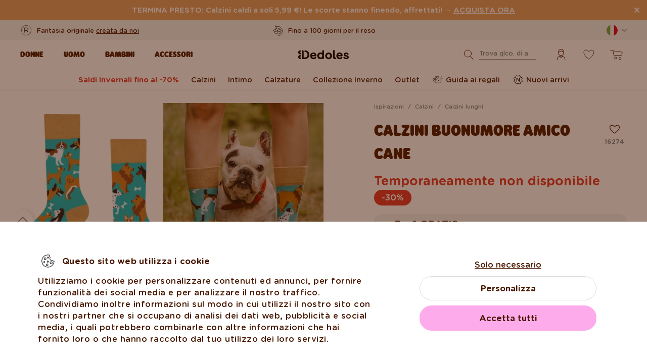

--- FILE ---
content_type: text/html; charset=UTF-8
request_url: https://www.dedoles.it/calzini-buonumore-amico-cane
body_size: 33368
content:
<!DOCTYPE html>
<!--[if IE 8]>
<html class="no-js lt-ie9" lang="it" data-buxus-lang="it"><![endif]-->
<!--[if gt IE 8]><!-->
<html class="no-js" lang="it" data-buxus-lang="it"><!--<![endif]-->

<head>
    <meta charset="utf-8"/>
    <meta http-equiv="X-UA-Compatible" content="IE=edge">
    <meta name="viewport" content="width=device-width; initial-scale=1.0; maximum-scale=1.0; user-scalable=no;">
    <meta name="theme-color" content="#F1F1F1"/>
            <meta name="p:domain_verify" content="34c04712e333e21a0f7ca1ae09224360"/>
    
    <link rel="dns-prefetch preconnect" href="https://www.googletagmanager.com">
            <link rel="dns-prefetch preconnect" href="https://cdn.dedoles.sk">
            <link rel="dns-prefetch preconnect" href="https://scripts.luigisbox.tech">
            <link rel="dns-prefetch preconnect" href="https://api.luigisbox.tech">
            <link rel="dns-prefetch preconnect" href="https://connect.facebook.net">
            <link rel="dns-prefetch preconnect" href="https://www.google-analytics.com">
            <link rel="dns-prefetch preconnect" href="https://la.dedoles.sk">
            <link rel="dns-prefetch preconnect" href="https://www.googleadservices.com">
            <link rel="dns-prefetch preconnect" href="https://cdn.luigisbox.tech">
            <link rel="dns-prefetch preconnect" href="https://api.exponea.com">
            <link rel="dns-prefetch preconnect" href="https://widgets.getsitecontrol.com">
            <link rel="dns-prefetch preconnect" href="https://app.getsitecontrol.com">
            <link rel="dns-prefetch preconnect" href="https://shopify.admetrics.events">
        <link rel="preload" href="/buxus/assets/build/fonts/Rodger/Rodger-Black.woff2" as="font" type="font/woff2" crossorigin="anonymous">
            <link rel="preload" href="/buxus/assets/build/fonts/GothamRounded/GothamRounded-Bold.woff2" as="font" type="font/woff2" crossorigin="anonymous">
            <link rel="preload" href="/buxus/assets/build/fonts/GothamRounded/GothamRounded-Medium.woff2" as="font" type="font/woff2" crossorigin="anonymous">
            <link rel="preload" href="/buxus/assets/build/fonts/fontawesome.woff" as="font" type="font/woff" crossorigin="anonymous">
    
    <link rel="preload" href="https://cdn.dedoles.sk/buxus/images/cache/product_gallery_item_icc//vsetko/inspiracie/vesele_ponozky/vysoke_ponozky/vesele_ponozky_psi_kamarati/GMRS131.png.webp" as="image" imagesrcset="https://cdn.dedoles.sk/buxus/images/cache/product_gallery_item_icc//vsetko/inspiracie/vesele_ponozky/vysoke_ponozky/vesele_ponozky_psi_kamarati/GMRS131.png.webp 1x, https://cdn.dedoles.sk/buxus/images/cache/product_gallery_item_icc@2x//vsetko/inspiracie/vesele_ponozky/vysoke_ponozky/vesele_ponozky_psi_kamarati/GMRS131.png.webp 1.5x, https://cdn.dedoles.sk/buxus/images/cache/product_gallery_item_icc@3x//vsetko/inspiracie/vesele_ponozky/vysoke_ponozky/vesele_ponozky_psi_kamarati/GMRS131.png.webp 2.5x"/>

    <title>Calzini Buonumore Amico Cane | Dedoles</title>    <meta name="og:image" content="https://cdn.dedoles.sk/buxus/images/cache/comprimed_detail_image4//vsetko/inspiracie/vesele_ponozky/vysoke_ponozky/vesele_ponozky_psi_kamarati/GMRS131.png" >
<meta name="description" content="Giornate fredde? Calzini lunghi! I calzini lunghi Buonumore portano sempre il sole. Scegli il comfort e l’allegria. Scegli ora.
" >
<meta name="Generator" content="BUXUS" >
<meta name="author" content="" >
<meta name="designer" content="ui42 s.r.o" >    <link href="/buxus/assets/build/css/style.css?v=cd34baddfdba7fc61a05e603f23ff20b" media="screen" rel="stylesheet" type="text/css" >
<link href="https://cdn.dedoles.sk/buxus/images/image_10683585e38cf73.png" rel="favicon" type="image/x-icon" >
<link href="https://cdn.dedoles.sk/buxus/images/image_10683585e38cf73.png" rel="icon" type="image/x-icon" >
<link href="https://cdn.dedoles.sk/buxus/images/image_10683585e38cf73.png" rel="shortcut icon" type="image/x-icon" >            
    
    <!-- -->    
    <!--PAGE_ID: 241932-->

    
            <meta name="robots" content="index, follow" />
<script type="application/ld+json">{"@context":"https:\/\/schema.org","@type":"BreadcrumbList","itemListElement":[{"@type":"ListItem","position":1,"item":{"@type":"Thing","name":"Všetko","@id":"https:\/\/www.dedoles.it\/buxus\/generate_page.php?page_id=60550"}},{"@type":"ListItem","position":2,"item":{"@type":"Thing","name":"Ispirazioni","@id":"https:\/\/www.dedoles.it\/ispirazioni"}},{"@type":"ListItem","position":3,"item":{"@type":"Thing","name":"Calzini","@id":"https:\/\/www.dedoles.it\/calzini"}},{"@type":"ListItem","position":4,"item":{"@type":"Thing","name":"Calzini lunghi","@id":"https:\/\/www.dedoles.it\/calzini-lunghi"}},{"@type":"ListItem","position":5,"item":{"@type":"Thing","name":"Calzini Buonumore Amico Cane","@id":"https:\/\/www.dedoles.it\/calzini-buonumore-amico-cane"}}]}</script>
<script type="application/ld+json">{"@context":"https:\/\/schema.org","@type":"Product","name":"Calzini Buonumore Amico Cane","offers":[{"@type":"Offer","itemCondition":"https:\/\/schema.org\/NewCondition","availability":"https:\/\/schema.org\/OutOfStock","priceSpecification":[{"@type":"UnitPriceSpecification","priceType":"https:\/\/schema.org\/StrikethroughPrice","price":9.9900000000000002,"priceCurrency":"EUR","valueAddedTaxIncluded":"https:\/\/schema.org\/True"},{"@type":"UnitPriceSpecification","priceType":"https:\/\/schema.org\/SalePrice","price":6.9900000000000002,"priceCurrency":"EUR","valueAddedTaxIncluded":"https:\/\/schema.org\/True"}],"url":"https:\/\/www.dedoles.it\/calzini-buonumore-amico-cane"}],"description":"Porta l’allegria dappertutto con i nostri allegri calzini Buonumore. Grazie all’originale design giocoso, potrai sempre esprimere il tuo lato più gioioso. In più, il cotone di alta qualità offre ai tuoi piedi un comfort ottimale. Regala un sorriso a te e a chi ti sta a cuore.","image":"https:\/\/cdn.dedoles.sk\/buxus\/images\/\/vsetko\/inspiracie\/vesele_ponozky\/vysoke_ponozky\/vesele_ponozky_psi_kamarati\/GMRS131.png","sku":"GMRS131","gtin13":"8585052012956","brand":{"@type":"Brand","name":"Dedoles"}}</script>



<link rel="alternate" hreflang="de" href="https://www.dedoles.at/lustige-socken-hundefreunde" />
<link rel="alternate" hreflang="nl-be" href="https://www.dedoles.be/vrolijke-sokken-hondenvrienden" />
<link rel="alternate" hreflang="fr-be" href="https://www.dedoles.be/chaussettes-rigolotes-chiens-amis" />
<link rel="alternate" hreflang="bg" href="https://www.dedoles.bg/veseli-chorapi-kucheta-priyateli" />
<link rel="alternate" hreflang="en-us" href="https://www.dedoles.com/regular-socks-dog-friends" />
<link rel="alternate" hreflang="en-gb" href="https://www.dedoles.co.uk/regular-socks-dog-friends" />
<link rel="alternate" hreflang="cs" href="https://www.dedoles.cz/vesele-ponozky-psi-kamaradi" />
<link rel="alternate" hreflang="de" href="https://www.dedoles.de/lustige-socken-hundefreunde" />
<link rel="alternate" hreflang="da-dk" href="https://www.dedoles.dk/regular-socks-dog-friends" />
<link rel="alternate" hreflang="es" href="https://www.dedoles.es/calcetines-alegres-amigos-perrunos" />
<link rel="alternate" hreflang="en-fi" href="https://www.dedoles.fi/regular-socks-dog-friends" />
<link rel="alternate" hreflang="fr" href="https://www.dedoles.fr/chaussettes-rigolotes-chiens-amis" />
<link rel="alternate" hreflang="hr" href="https://www.dedoles.hr/vesele-carape-prijatelji-psi" />
<link rel="alternate" hreflang="hu" href="https://www.dedoles.hu/vidam-zokni-kutyabaratok" />
<link rel="alternate" hreflang="en-ie" href="https://www.dedoles.ie/regular-socks-dog-friends" />
<link rel="alternate" hreflang="it" href="https://www.dedoles.it/calzini-buonumore-amico-cane" />
<link rel="alternate" hreflang="nl" href="https://www.dedoles.nl/vrolijke-sokken-hondenvrienden" />
<link rel="alternate" hreflang="en-nl" href="https://www.dedoles.nl/regular-socks-dog-friends" />
<link rel="alternate" hreflang="pl" href="https://www.dedoles.pl/wesole-skarpetki-psi-przyjaciele" />
<link rel="alternate" hreflang="pt" href="https://www.dedoles.pt/meias-alegres-caes-amigos" />
<link rel="alternate" hreflang="ro" href="https://www.dedoles.ro/sosete-vesele-prietenii-caini" />
<link rel="alternate" hreflang="en-se" href="https://www.dedoles.se/regular-socks-dog-friends" />
<link rel="alternate" hreflang="si" href="https://www.dedoles.si/zivahne-nogavice-pasji-prijatelji" />
<link rel="alternate" hreflang="sk" href="https://www.dedoles.sk/vesele-ponozky-psi-kamarati" />
<link rel="alternate" hreflang="x-default" href="https://www.dedoles.sk/vesele-ponozky-psi-kamarati" />

        <script type="text/javascript">
    window.currency='EUR'
window.ga4ImplementationVersion = "basic";
    window.ga4ForgetCookie = false;
    var dataLayer = dataLayer || [];dataLayer.push({"page_id":241932,"page_type_id":56,"pageType":"product","currencyCode":"EUR","lang":"it","vat_rate":22,"cjPageType":"product"});
</script>
<script data-cookieconsent="ignore">(function(w,d,s,l,i){w[l]=w[l]||[];w[l].push({'gtm.start':
new Date().getTime(),event:'gtm.js'});var f=d.getElementsByTagName(s)[0],
j=d.createElement(s),dl=l!='dataLayer'?'&l='+l:'';j.async=true;j.src=
'//www.googletagmanager.com/gtm.js?id='+i+dl;f.parentNode.insertBefore(j,f);
})(window,document,'script','dataLayer','GTM-PJKHBMLK');</script>
        <script>
            (function() {
                function loadScript(url, callback) {
                    const script = document.createElement('script');
                    script.type = 'text/javascript';
                    script.src = url;
                    script.async = true;
                    script.defer = true;

                    script.onload = function() {
                        if (callback && typeof callback === 'function') {
                            callback();
                        }
                    };

                    script.onerror = function() {
                        console.error('Failed to load script: ' + url);
                    };

                    document.head.appendChild(script);
                }

                function init(appId) {
                    const wiselliSdk = document.createElement('wiselli-sdk');
                    wiselliSdk.setAttribute('app-id', appId)
                    wiselliSdk.setAttribute('track-data-layer', 'true')
                    wiselliSdk.setAttribute('exponea-integration', 'true')
                    wiselliSdk.setAttribute('use-stored-global-split', 'true')
                    document.head.appendChild(wiselliSdk);
                }

                // Load the script with the dynamic URL
                loadScript('https://sdk.wiselli.com/wiselli.min.js', function() {
                    // Perform actions that depend on the loaded script
                });

                init('70b9accb-be45-4ccf-b084-a45cf67add3d/7b7f7600-d17a-4479-87d5-dfa86caf7716')
            })();
        </script>

                    <script id="language-picker-links" type="application/json">{"it":"https:\/\/www.dedoles.it\/calzini-buonumore-amico-cane"}</script>
            
        
    
    

</head>

<body class="page-it product-detail-page old-product-stickers classic-product-design-picker classic-variant-picker">
<noscript><iframe src="//www.googletagmanager.com/ns.html?id=GTM-PJKHBMLK"
height="0" width="0" style="display:none;visibility:hidden"></iframe></noscript>
<script type="text/javascript">
    var dataLayer = dataLayer || [];dataLayer.push({"event":"productDetails","ecommerce":{"value":6.9900000000000002,"currency":"EUR","detail":{"actionField":{"action":"detail"},"products":[{"name":"Regular Socks Dog Friends","brand":"Dedoles","id":"GMRS131","price":6.9900000000000002,"itemPrice":6.9900000000000002,"currency":"EUR","categoryId":172378,"category":"ESSENTIALS \/ SOCKS UNI \/ REGULAR \/ REGULAR \/ Crazy Regular Socks","categories":["ESSENTIALS","SOCKS UNI","REGULAR","REGULAR","Crazy Regular Socks"],"tags":[],"design":"Pes","colour":null,"fit":"Pono\u017eky","exactFit":"vysok\u00e9 pono\u017eky","gender":"Unisex","size":null,"discount":30,"availability":false,"virtual":false,"recsysSource":"natural"}]}},"ecomm_prodid":"GMRS131","ecomm_pagetype":"product","ecomm_totalvalue":6.9900000000000002,"setEmail":"","currencyCode":"EUR"});dataLayer.push({"ecommerce":null});dataLayer.push({"event":"view_item","ecommerce":{"value":6.9900000000000002,"currency":"EUR","items":[{"item_name":"Regular Socks Dog Friends","item_brand":"Dedoles","item_id":"GMRS131","price":6.9900000000000002,"itemPrice":6.9900000000000002,"currency":"EUR","categoryId":172378,"item_category":"ESSENTIALS","item_category2":"SOCKS UNI","item_category3":"REGULAR","item_category4":"REGULAR","item_category5":"Crazy Regular Socks","categories":["ESSENTIALS","SOCKS UNI","REGULAR","REGULAR","Crazy Regular Socks"],"tags":[],"design":"Pes","item_variant":null,"fit":"Pono\u017eky","exactFit":"vysok\u00e9 pono\u017eky","gender":"Unisex","size":null,"discount":30,"availability":false,"virtual":false,"recsysSource":"natural"}]},"ecomm_prodid":"GMRS131","ecomm_pagetype":"product","ecomm_totalvalue":6.9900000000000002,"setEmail":"","currencyCode":"EUR"});
</script>
            
    



<header class="site-header js-header">
    

        <nav class="top-navbar js-top-navbar">
            <div class="top-navbar__container container">
                <div class="top-navbar__inner">
                    <div class="top-navbar__wrapper-col top-navbar__wrapper-col--banner-wrapper">
                                                                                    <div class="top-navbar-banner">
                                                                                                        <div class="top-navbar-banner__img-wrapper">
                                            <img class="top-navbar-banner__img lazy" width="32" height="32"
                                                 src="data:image/svg+xml,%3Csvg%20xmlns%3D%22http%3A%2F%2Fwww.w3.org%2F2000%2Fsvg%22%20viewBox%3D%220%200%2032%2032%22%3E%3C%2Fsvg%3E"
                                                 data-src="https://cdn.dedoles.sk/buxus/images/cache/megamenu.top_navbar_banner_img/image_18866293f131eec0.svg"
                                                 data-srcset="https://cdn.dedoles.sk/buxus/images/cache/megamenu.top_navbar_banner_img/image_18866293f131eec0.svg 1x, https://cdn.dedoles.sk/buxus/images/cache/megamenu.top_navbar_banner_img@2x/image_18866293f131eec0.svg 1.5x"
                                                 alt="">
                                        </div>
                                                                        <div class="top-navbar-banner__text text">
                                        <p>Fantasia originale <a href="https://www.dedoles.it/informazioni-sui-prodotti/prodotti-buonumore">creata da noi</a></p>                                    </div>
                                                            </div>
                                                                        </div>
                    <div class="top-navbar__wrapper-col top-navbar__wrapper-col--slider-wrapper">
                                                                            <div class="top-navbar-banner-carousel js-top-navbar-banner-carousel swiper-container">
                                <div class="top-navbar-banner-carousel__inner swiper-wrapper">
                                                                            <div
                                            class="top-navbar-banner-carousel__item js-top-navbar-banner-carousel-item swiper-slide">
                                                                                            <div class="top-navbar-banner">
                                                                                                                                                            <div class="top-navbar-banner__text text">
                                                        <div class="guarantees-stars" style="--rating: 4.8; display:none;">&nbsp;<b>4,82</b> <span style="font-size: 0.8em; color: #7C878E;">(24 040x)</span></div>                                                    </div>
                                                                                                    </div>
                                                                                        </div>
                                                                            <div
                                            class="top-navbar-banner-carousel__item js-top-navbar-banner-carousel-item swiper-slide">
                                                                                        <a href="https://www.dedoles.it/sostituzioni-e-resi" class="top-navbar-banner">
                                                                                                                                                            <div class="top-navbar-banner__img-wrapper">
                                                            <img class="top-navbar-banner__img lazy" width="32"
                                                                 height="32"
                                                                 src="data:image/svg+xml,%3Csvg%20xmlns%3D%22http%3A%2F%2Fwww.w3.org%2F2000%2Fsvg%22%20viewBox%3D%220%200%2032%2032%22%3E%3C%2Fsvg%3E"
                                                                 data-src="https://cdn.dedoles.sk/buxus/images/cache/megamenu.top_navbar_banner_img/image_266629404577a1b.svg"
                                                                 data-srcset="https://cdn.dedoles.sk/buxus/images/cache/megamenu.top_navbar_banner_img/image_266629404577a1b.svg 1x, https://cdn.dedoles.sk/buxus/images/cache/megamenu.top_navbar_banner_img@2x/image_266629404577a1b.svg 1.5x"
                                                                 alt="">
                                                        </div>
                                                                                                        <div class="top-navbar-banner__text text">
                                                        Fino a 100 giorni per il reso                                                    </div>
                                                                                                </a>
                                                                                </div>
                                                                            <div
                                            class="top-navbar-banner-carousel__item js-top-navbar-banner-carousel-item swiper-slide">
                                                                                        <a href="https://www.dedoles.it/modalita-di-spedizione" class="top-navbar-banner">
                                                                                                                                                            <div class="top-navbar-banner__img-wrapper">
                                                            <img class="top-navbar-banner__img lazy" width="32"
                                                                 height="32"
                                                                 src="data:image/svg+xml,%3Csvg%20xmlns%3D%22http%3A%2F%2Fwww.w3.org%2F2000%2Fsvg%22%20viewBox%3D%220%200%2032%2032%22%3E%3C%2Fsvg%3E"
                                                                 data-src="https://cdn.dedoles.sk/buxus/images/cache/megamenu.top_navbar_banner_img/image_26662940251560f.svg"
                                                                 data-srcset="https://cdn.dedoles.sk/buxus/images/cache/megamenu.top_navbar_banner_img/image_26662940251560f.svg 1x, https://cdn.dedoles.sk/buxus/images/cache/megamenu.top_navbar_banner_img@2x/image_26662940251560f.svg 1.5x"
                                                                 alt="">
                                                        </div>
                                                                                                        <div class="top-navbar-banner__text text">
                                                        Consegna gratuita per gli ordini superiori a 55 €                                                    </div>
                                                                                                </a>
                                                                                </div>
                                                                            <div
                                            class="top-navbar-banner-carousel__item js-top-navbar-banner-carousel-item swiper-slide hide-on-desktop">
                                                                                        <a href="https://www.dedoles.it/informazioni-sui-prodotti/prodotti-buonumore" class="top-navbar-banner">
                                                                                                                                                            <div class="top-navbar-banner__img-wrapper">
                                                            <img class="top-navbar-banner__img lazy" width="32"
                                                                 height="32"
                                                                 src="data:image/svg+xml,%3Csvg%20xmlns%3D%22http%3A%2F%2Fwww.w3.org%2F2000%2Fsvg%22%20viewBox%3D%220%200%2032%2032%22%3E%3C%2Fsvg%3E"
                                                                 data-src="https://cdn.dedoles.sk/buxus/images/cache/megamenu.top_navbar_banner_img/image_2666293ff784090.svg"
                                                                 data-srcset="https://cdn.dedoles.sk/buxus/images/cache/megamenu.top_navbar_banner_img/image_2666293ff784090.svg 1x, https://cdn.dedoles.sk/buxus/images/cache/megamenu.top_navbar_banner_img@2x/image_2666293ff784090.svg 1.5x"
                                                                 alt="">
                                                        </div>
                                                                                                        <div class="top-navbar-banner__text text">
                                                        Fantasia originale creata da noi                                                    </div>
                                                                                                </a>
                                                                                </div>
                                                                            <div
                                            class="top-navbar-banner-carousel__item js-top-navbar-banner-carousel-item swiper-slide">
                                                                                            <div class="top-navbar-banner">
                                                                                                                                                                <div class="top-navbar-banner__img-wrapper">
                                                            <img class="top-navbar-banner__img lazy" width="32"
                                                                 height="32"
                                                                 src="data:image/svg+xml,%3Csvg%20xmlns%3D%22http%3A%2F%2Fwww.w3.org%2F2000%2Fsvg%22%20viewBox%3D%220%200%2032%2032%22%3E%3C%2Fsvg%3E"
                                                                 data-src="https://cdn.dedoles.sk/buxus/images/cache/megamenu.top_navbar_banner_img/image_2666293f81c664c.svg"
                                                                 data-srcset="https://cdn.dedoles.sk/buxus/images/cache/megamenu.top_navbar_banner_img/image_2666293f81c664c.svg 1x, https://cdn.dedoles.sk/buxus/images/cache/megamenu.top_navbar_banner_img@2x/image_2666293f81c664c.svg 1.5x"
                                                                 alt="">
                                                        </div>
                                                                                                        <div class="top-navbar-banner__text text">
                                                        Spedizione veloce in meno di 48 ore                                                    </div>
                                                                                                    </div>
                                                                                        </div>
                                    
                                </div>
                            </div>
                                            </div>
                    <div class="top-navbar__wrapper-col top-navbar__wrapper-col--menu-wrapper">
                        <ul class="top-navbar-menu">
    <li class="top-navbar-menu__item top-navbar-menu__item--auth">
                <ul id="top-navbar-menu-auth">
                <li class="mini-user-menu-mobile-item mini-user-menu-mobile-item--login">
        <a href="https://www.dedoles.it/accedi">
            Login        </a>
    </li>
    <li class="mini-user-menu-mobile-item mini-user-menu-mobile-item--registration">
        <a href="https://www.dedoles.it/registrati#registration">
            Registrati        </a>
    </li>
        </ul>
            </li>
    </ul>
                    </div>
                    <div class="top-navbar__wrapper-col top-navbar__wrapper-col--language-picker-wrapper">
                        <div class="language-picker js-language-picker dropdown">
    <button class="language-picker-toggle dropdown-toggle" type="button" data-toggle="dropdown" aria-haspopup="true"
            aria-expanded="false">
        <span class="language-picker-toggle__img-wrapper">
            <img src="/buxus/assets/images/flags/it.svg"
                 alt="Italia"
                 class="language-picker-toggle__img"/>
        </span>
        <span class="sr-only">Zmeniť krajinu / jazyk</span>
    </button>
    <div class="language-picker-dropdown js-language-picker-dropdown dropdown-menu">
        <div class="language-picker-dropdown__inner">
            <ul class="language-picker-groups">
                                <li class="language-picker-groups__item">
                    <div class="language-picker-group">
                        <strong class="language-picker-group__label">
                            Cambio di paese                        </strong>
                        <button type="button"
                                class="language-picker-menu-item language-picker-menu-item--toggle js-language-picker-menu-toggle collapsed"
                                data-toggle="collapse">
                        <span class="language-picker-menu-item__img-wrapper">
                            <img src="/buxus/assets/images/flags/it.svg"
                                 alt="Italia"
                                 class="language-picker-menu-item__img"/>
                        </span>
                            <span class="language-picker-menu-item__label">
                            Italia
                        </span>
                        </button>
                        <ul class="language-picker-menu js-language-picker-menu collapse">
                                                            <li class="language-picker-menu__item">
                                    <a href="https://www.dedoles.be"
                                       class="language-picker-menu-item"
                                    >
                                    <span class="language-picker-menu-item__img-wrapper">
                                        <img
                                            src="/buxus/assets/images/flags/be.svg"
                                            alt="Belgio"
                                            class="language-picker-menu-item__img"/>
                                    </span>
                                        <span class="language-picker-menu-item__label">
                                        Belgio
                                    </span>
                                    </a>
                                </li>
                                                            <li class="language-picker-menu__item">
                                    <a href="https://www.dedoles.bg"
                                       class="language-picker-menu-item"
                                    >
                                    <span class="language-picker-menu-item__img-wrapper">
                                        <img
                                            src="/buxus/assets/images/flags/bg.svg"
                                            alt="Bulgaria"
                                            class="language-picker-menu-item__img"/>
                                    </span>
                                        <span class="language-picker-menu-item__label">
                                        Bulgaria
                                    </span>
                                    </a>
                                </li>
                                                            <li class="language-picker-menu__item">
                                    <a href="https://www.dedoles.cz"
                                       class="language-picker-menu-item"
                                    >
                                    <span class="language-picker-menu-item__img-wrapper">
                                        <img
                                            src="/buxus/assets/images/flags/cz.svg"
                                            alt="Repubblica Ceca"
                                            class="language-picker-menu-item__img"/>
                                    </span>
                                        <span class="language-picker-menu-item__label">
                                        Repubblica Ceca
                                    </span>
                                    </a>
                                </li>
                                                            <li class="language-picker-menu__item">
                                    <a href="https://www.dedoles.hr"
                                       class="language-picker-menu-item"
                                    >
                                    <span class="language-picker-menu-item__img-wrapper">
                                        <img
                                            src="/buxus/assets/images/flags/hr.svg"
                                            alt="Croazia"
                                            class="language-picker-menu-item__img"/>
                                    </span>
                                        <span class="language-picker-menu-item__label">
                                        Croazia
                                    </span>
                                    </a>
                                </li>
                                                            <li class="language-picker-menu__item">
                                    <a href="https://www.dedoles.fr"
                                       class="language-picker-menu-item"
                                    >
                                    <span class="language-picker-menu-item__img-wrapper">
                                        <img
                                            src="/buxus/assets/images/flags/fr.svg"
                                            alt="Francia"
                                            class="language-picker-menu-item__img"/>
                                    </span>
                                        <span class="language-picker-menu-item__label">
                                        Francia
                                    </span>
                                    </a>
                                </li>
                                                            <li class="language-picker-menu__item">
                                    <a href="https://www.dedoles.nl"
                                       class="language-picker-menu-item"
                                    >
                                    <span class="language-picker-menu-item__img-wrapper">
                                        <img
                                            src="/buxus/assets/images/flags/nl.svg"
                                            alt="Paesi Bassi"
                                            class="language-picker-menu-item__img"/>
                                    </span>
                                        <span class="language-picker-menu-item__label">
                                        Paesi Bassi
                                    </span>
                                    </a>
                                </li>
                                                            <li class="language-picker-menu__item">
                                    <a href="https://www.dedoles.hu"
                                       class="language-picker-menu-item"
                                    >
                                    <span class="language-picker-menu-item__img-wrapper">
                                        <img
                                            src="/buxus/assets/images/flags/hu.svg"
                                            alt="Ungheria"
                                            class="language-picker-menu-item__img"/>
                                    </span>
                                        <span class="language-picker-menu-item__label">
                                        Ungheria
                                    </span>
                                    </a>
                                </li>
                                                            <li class="language-picker-menu__item">
                                    <a href="https://www.dedoles.de"
                                       class="language-picker-menu-item"
                                    >
                                    <span class="language-picker-menu-item__img-wrapper">
                                        <img
                                            src="/buxus/assets/images/flags/de.svg"
                                            alt="Germania"
                                            class="language-picker-menu-item__img"/>
                                    </span>
                                        <span class="language-picker-menu-item__label">
                                        Germania
                                    </span>
                                    </a>
                                </li>
                                                            <li class="language-picker-menu__item">
                                    <a href="https://www.dedoles.pl"
                                       class="language-picker-menu-item"
                                    >
                                    <span class="language-picker-menu-item__img-wrapper">
                                        <img
                                            src="/buxus/assets/images/flags/pl.svg"
                                            alt="Polonia"
                                            class="language-picker-menu-item__img"/>
                                    </span>
                                        <span class="language-picker-menu-item__label">
                                        Polonia
                                    </span>
                                    </a>
                                </li>
                                                            <li class="language-picker-menu__item">
                                    <a href="https://www.dedoles.at"
                                       class="language-picker-menu-item"
                                    >
                                    <span class="language-picker-menu-item__img-wrapper">
                                        <img
                                            src="/buxus/assets/images/flags/at.svg"
                                            alt="Austria"
                                            class="language-picker-menu-item__img"/>
                                    </span>
                                        <span class="language-picker-menu-item__label">
                                        Austria
                                    </span>
                                    </a>
                                </li>
                                                            <li class="language-picker-menu__item">
                                    <a href="https://www.dedoles.ro"
                                       class="language-picker-menu-item"
                                    >
                                    <span class="language-picker-menu-item__img-wrapper">
                                        <img
                                            src="/buxus/assets/images/flags/ro.svg"
                                            alt="Romania"
                                            class="language-picker-menu-item__img"/>
                                    </span>
                                        <span class="language-picker-menu-item__label">
                                        Romania
                                    </span>
                                    </a>
                                </li>
                                                            <li class="language-picker-menu__item">
                                    <a href="https://www.dedoles.sk"
                                       class="language-picker-menu-item"
                                    >
                                    <span class="language-picker-menu-item__img-wrapper">
                                        <img
                                            src="/buxus/assets/images/flags/sk.svg"
                                            alt="Slovacchia"
                                            class="language-picker-menu-item__img"/>
                                    </span>
                                        <span class="language-picker-menu-item__label">
                                        Slovacchia
                                    </span>
                                    </a>
                                </li>
                                                            <li class="language-picker-menu__item">
                                    <a href="https://www.dedoles.si"
                                       class="language-picker-menu-item"
                                    >
                                    <span class="language-picker-menu-item__img-wrapper">
                                        <img
                                            src="/buxus/assets/images/flags/si.svg"
                                            alt="Slovenia"
                                            class="language-picker-menu-item__img"/>
                                    </span>
                                        <span class="language-picker-menu-item__label">
                                        Slovenia
                                    </span>
                                    </a>
                                </li>
                                                            <li class="language-picker-menu__item">
                                    <a href="https://www.dedoles.es"
                                       class="language-picker-menu-item"
                                    >
                                    <span class="language-picker-menu-item__img-wrapper">
                                        <img
                                            src="/buxus/assets/images/flags/es.svg"
                                            alt="Spagna"
                                            class="language-picker-menu-item__img"/>
                                    </span>
                                        <span class="language-picker-menu-item__label">
                                        Spagna
                                    </span>
                                    </a>
                                </li>
                                                    </ul>
                    </div>
                </li>
            </ul>
        </div>
    </div>
</div>
                    </div>
                </div>
            </div>
        </nav>
        <nav class="main-navbar js-main-navbar">
            <div class="main-navbar__container container">
                <div class="main-navbar__inner row eq-height">
                    <div class="main-navbar__wrapper-col main-navbar__wrapper-col--buttons main-navbar__wrapper-col--buttons--mobile-only">
                        <ul class="main-navbar-buttons">
                            <li class="main-navbar-buttons__item main-navbar-buttons__item--sidebar-toggle">
                                <button type="button"
                                        class="main-navbar-buttons__btn main-navbar-buttons__btn--sidebar-toggle js-sidebar-toggle"
                                        title="Menù">
                                    <span class="main-navbar-buttons__btn-icon"></span>
                                    <span
                                        class="main-navbar-buttons__btn-label">Menù</span>
                                </button>
                            </li>
                            <li class="main-navbar-buttons__item main-navbar-buttons__item--search">
                                <button type="button"
                                        class="main-navbar-buttons__btn main-navbar-buttons__btn--search collapsed js-search-form-toggle"
                                        data-toggle="collapse" data-target="#header-search-form">
                                    <span class="main-navbar-buttons__btn-icon"></span>
                                    <span
                                        class="main-navbar-buttons__btn-label">Ricerca</span>
                                </button>
                            </li>
                        </ul>
                    </div>
                    <div class="main-navbar__wrapper-col main-navbar__wrapper-col--logo">
                        <button type="button"
                                class="sidebar-toggle js-sidebar-toggle navbar-toggle"
                                title="Menù">
                            <span class="icon-bar icon-bar--top"></span>
                            <span class="icon-bar icon-bar--middle"></span>
                            <span class="icon-bar icon-bar--bottom"></span>
                        </button>
                        <div class="main-navbar__logo">
                            <a href="https://www.dedoles.it/"
   class="site-logo site-logo--header" title="Späť na hlavnú stránku">
    <span class="site-logo__desc sr-only">www.dedoles.it</span>
    <img class="site-logo__img"
         alt="www.dedoles.it"
         src="https://cdn.dedoles.sk/buxus/images/logo-25.svg">
</a>
                        </div>
                    </div>
                    <div class="main-navbar__wrapper-col main-navbar__wrapper-col--megamenu">
                        
<nav class="sidebar js-sidebar" id="js-main-menu">
    <button class="sidebar__close-btn js-sidebar-toggle">Chiudi</button>
    <div class="sidebar__inner js-sidebar-inner">
        <div class="sidebar__body">
            <ul class="main-navbar-menu js-main-navbar-menu">
                
    <li class="main-navbar-menu__item js-main-navbar-menu-item desktop-first main-navbar-menu__item--dropdown main-navbar-menu__item--in-sidebar-header js-main-navbar-menu-item--in-sidebar-header"         data-menu-item-id="261066"
    >
        <a href="https://www.dedoles.it/tutto-abbigliamento-donna"
           class="main-navbar-menu__item-link  desktop-first js-dropdown-navbar-link"
           style=" "
        >
                        <span>Donne</span>
        </a>
                    <nav class="dropdown-navbar js-dropdown-navbar">
                <a href="https://www.dedoles.it/tutto-abbigliamento-donna" class="dropdown-navbar__view-all-cta">
                    Donne                </a>
                                
<div class="dropdown-navbar__container">
    <div class="dropdown-navbar__inner ">
                    <div class="dropdown-navbar__col dropdown-navbar__col--menu">
        <div class="dropdown-navbar-col">
            <div class="dropdown-navbar-col__header">
                                    <h3 class="dropdown-navbar-col__title">
                        Abbigliamento e scarpe                    </h3>
                            </div>
            <div class="dropdown-navbar-col__body">
                <ul class="dropdown-navbar-menu">
                                            <li class="dropdown-navbar-menu__item dropdown-navbar-menu__item--title">
                            Abbigliamento e scarpe                        </li>
                                                                <li class="dropdown-navbar-menu__item">
                            <a href="https://www.dedoles.it/tutto-abbigliamento-donna" class="dropdown-navbar-menu__item-inner  "
                               title="Vai alla categoria: Tutto: Abbigliamento donna">
                                <div class="dropdown-navbar-menu__item-img-wrapper">
                                                                                                                        <img class="dropdown-navbar-menu__item-img lazy" width="40" height="40"
                                                 src="data:image/svg+xml,%3Csvg%20xmlns%3D%22http%3A%2F%2Fwww.w3.org%2F2000%2Fsvg%22%20viewBox%3D%220%200%2040%2040%22%3E%3C%2Fsvg%3E"
                                                 data-src="https://cdn.dedoles.sk/buxus/images/image_66160c0847727713.svg"
                                                 alt="Tutto: Abbigliamento donna">
                                                                                                            </div>
                                <div class="dropdown-navbar-menu__item-content-wrapper">
                                    <span class="dropdown-navbar-menu__item-title">Tutto: Abbigliamento donna</span>
                                                                    </div>
                            </a>
                        </li>
                                            <li class="dropdown-navbar-menu__item">
                            <a href="https://www.dedoles.it/nuovi-prodotti-per-donna" class="dropdown-navbar-menu__item-inner  "
                               title="Vai alla categoria: Nuovi prodotti per donna">
                                <div class="dropdown-navbar-menu__item-img-wrapper">
                                                                                                                        <img class="dropdown-navbar-menu__item-img lazy" width="40" height="40"
                                                 src="data:image/svg+xml,%3Csvg%20xmlns%3D%22http%3A%2F%2Fwww.w3.org%2F2000%2Fsvg%22%20viewBox%3D%220%200%2040%2040%22%3E%3C%2Fsvg%3E"
                                                 data-src="https://cdn.dedoles.sk/buxus/images/image_66166432340bdde6.svg"
                                                 alt="Nuovi prodotti per donna">
                                                                                                            </div>
                                <div class="dropdown-navbar-menu__item-content-wrapper">
                                    <span class="dropdown-navbar-menu__item-title">Nuovi prodotti per donna</span>
                                                                    </div>
                            </a>
                        </li>
                                            <li class="dropdown-navbar-menu__item">
                            <a href="https://www.dedoles.it/sconti-fino-al-60/saldi-donna-con-sconti-fino-al-70" class="dropdown-navbar-menu__item-inner dropdown-navbar-menu__item-inner--highlighted "
                               title="Vai alla categoria: Saldi Donna con SCONTI fino al 70 %">
                                <div class="dropdown-navbar-menu__item-img-wrapper">
                                                                                                                        <img class="dropdown-navbar-menu__item-img lazy" width="40" height="40"
                                                 src="data:image/svg+xml,%3Csvg%20xmlns%3D%22http%3A%2F%2Fwww.w3.org%2F2000%2Fsvg%22%20viewBox%3D%220%200%2040%2040%22%3E%3C%2Fsvg%3E"
                                                 data-src="https://cdn.dedoles.sk/buxus/images/image_66168b523d44687d.svg"
                                                 alt="Saldi Donna con SCONTI fino al 70 %">
                                                                                                            </div>
                                <div class="dropdown-navbar-menu__item-content-wrapper">
                                    <span class="dropdown-navbar-menu__item-title">Saldi Donna con SCONTI fino al 70 %</span>
                                                                    </div>
                            </a>
                        </li>
                                            <li class="dropdown-navbar-menu__item">
                            <a href="https://www.dedoles.it/guida-ai-regali" class="dropdown-navbar-menu__item-inner  "
                               title="Vai alla categoria: Guida ai regali">
                                <div class="dropdown-navbar-menu__item-img-wrapper">
                                                                                                                        <img class="dropdown-navbar-menu__item-img lazy" width="40" height="40"
                                                 src="data:image/svg+xml,%3Csvg%20xmlns%3D%22http%3A%2F%2Fwww.w3.org%2F2000%2Fsvg%22%20viewBox%3D%220%200%2040%2040%22%3E%3C%2Fsvg%3E"
                                                 data-src="https://cdn.dedoles.sk/buxus/images/image_6616548b0b118292.svg"
                                                 alt="Guida ai regali">
                                                                                                            </div>
                                <div class="dropdown-navbar-menu__item-content-wrapper">
                                    <span class="dropdown-navbar-menu__item-title">Guida ai regali</span>
                                                                    </div>
                            </a>
                        </li>
                                            <li class="dropdown-navbar-menu__item">
                            <a href="https://www.dedoles.it/donne/calzini" class="dropdown-navbar-menu__item-inner  "
                               title="Vai alla categoria: Calzini">
                                <div class="dropdown-navbar-menu__item-img-wrapper">
                                                                                                                        <img class="dropdown-navbar-menu__item-img lazy" width="40" height="40"
                                                 src="data:image/svg+xml,%3Csvg%20xmlns%3D%22http%3A%2F%2Fwww.w3.org%2F2000%2Fsvg%22%20viewBox%3D%220%200%2040%2040%22%3E%3C%2Fsvg%3E"
                                                 data-src="https://cdn.dedoles.sk/buxus/images/image_66160c72c35c4fbf.svg"
                                                 alt="Calzini">
                                                                                                            </div>
                                <div class="dropdown-navbar-menu__item-content-wrapper">
                                    <span class="dropdown-navbar-menu__item-title">Calzini</span>
                                                                    </div>
                            </a>
                        </li>
                                            <li class="dropdown-navbar-menu__item">
                            <a href="https://www.dedoles.it/donne/intimo-da-donna" class="dropdown-navbar-menu__item-inner  "
                               title="Vai alla categoria: Intimo">
                                <div class="dropdown-navbar-menu__item-img-wrapper">
                                                                                                                        <img class="dropdown-navbar-menu__item-img lazy" width="40" height="40"
                                                 src="data:image/svg+xml,%3Csvg%20xmlns%3D%22http%3A%2F%2Fwww.w3.org%2F2000%2Fsvg%22%20viewBox%3D%220%200%2040%2040%22%3E%3C%2Fsvg%3E"
                                                 data-src="https://cdn.dedoles.sk/buxus/images/image_6616346cd52599e1.svg"
                                                 alt="Intimo">
                                                                                                            </div>
                                <div class="dropdown-navbar-menu__item-content-wrapper">
                                    <span class="dropdown-navbar-menu__item-title">Intimo</span>
                                                                    </div>
                            </a>
                        </li>
                                            <li class="dropdown-navbar-menu__item">
                            <a href="https://www.dedoles.it/donne/calzature-da-donna" class="dropdown-navbar-menu__item-inner  "
                               title="Vai alla categoria: Calzature">
                                <div class="dropdown-navbar-menu__item-img-wrapper">
                                                                                                                        <img class="dropdown-navbar-menu__item-img lazy" width="40" height="40"
                                                 src="data:image/svg+xml,%3Csvg%20xmlns%3D%22http%3A%2F%2Fwww.w3.org%2F2000%2Fsvg%22%20viewBox%3D%220%200%2040%2040%22%3E%3C%2Fsvg%3E"
                                                 data-src="https://cdn.dedoles.sk/buxus/images/image_661682d7fa51870e.svg"
                                                 alt="Calzature">
                                                                                                            </div>
                                <div class="dropdown-navbar-menu__item-content-wrapper">
                                    <span class="dropdown-navbar-menu__item-title">Calzature</span>
                                                                    </div>
                            </a>
                        </li>
                                            <li class="dropdown-navbar-menu__item">
                            <a href="https://www.dedoles.it/donne/costumi-da-bagno" class="dropdown-navbar-menu__item-inner  "
                               title="Vai alla categoria: Costumi da bagno">
                                <div class="dropdown-navbar-menu__item-img-wrapper">
                                                                                                                        <img class="dropdown-navbar-menu__item-img lazy" width="40" height="40"
                                                 src="data:image/svg+xml,%3Csvg%20xmlns%3D%22http%3A%2F%2Fwww.w3.org%2F2000%2Fsvg%22%20viewBox%3D%220%200%2040%2040%22%3E%3C%2Fsvg%3E"
                                                 data-src="https://cdn.dedoles.sk/buxus/images/image_66160c088428175e.svg"
                                                 alt="Costumi da bagno">
                                                                                                            </div>
                                <div class="dropdown-navbar-menu__item-content-wrapper">
                                    <span class="dropdown-navbar-menu__item-title">Costumi da bagno</span>
                                                                    </div>
                            </a>
                        </li>
                                            <li class="dropdown-navbar-menu__item">
                            <a href="https://www.dedoles.it/donne/pigiami" class="dropdown-navbar-menu__item-inner  "
                               title="Vai alla categoria: Pigiami ">
                                <div class="dropdown-navbar-menu__item-img-wrapper">
                                                                                                                        <img class="dropdown-navbar-menu__item-img lazy" width="40" height="40"
                                                 src="data:image/svg+xml,%3Csvg%20xmlns%3D%22http%3A%2F%2Fwww.w3.org%2F2000%2Fsvg%22%20viewBox%3D%220%200%2040%2040%22%3E%3C%2Fsvg%3E"
                                                 data-src="https://cdn.dedoles.sk/buxus/images/image_6616177b1d4e241d.svg"
                                                 alt="Pigiami ">
                                                                                                            </div>
                                <div class="dropdown-navbar-menu__item-content-wrapper">
                                    <span class="dropdown-navbar-menu__item-title">Pigiami </span>
                                                                    </div>
                            </a>
                        </li>
                                            <li class="dropdown-navbar-menu__item">
                            <a href="https://www.dedoles.it/donne/accessori" class="dropdown-navbar-menu__item-inner  "
                               title="Vai alla categoria: Accessori">
                                <div class="dropdown-navbar-menu__item-img-wrapper">
                                                                                                                        <img class="dropdown-navbar-menu__item-img lazy" width="40" height="40"
                                                 src="data:image/svg+xml,%3Csvg%20xmlns%3D%22http%3A%2F%2Fwww.w3.org%2F2000%2Fsvg%22%20viewBox%3D%220%200%2040%2040%22%3E%3C%2Fsvg%3E"
                                                 data-src="https://cdn.dedoles.sk/buxus/images/image_6616347e65e0c321.svg"
                                                 alt="Accessori">
                                                                                                            </div>
                                <div class="dropdown-navbar-menu__item-content-wrapper">
                                    <span class="dropdown-navbar-menu__item-title">Accessori</span>
                                                                    </div>
                            </a>
                        </li>
                                            <li class="dropdown-navbar-menu__item">
                            <a href="https://www.dedoles.it/confezioni-multiple-1" class="dropdown-navbar-menu__item-inner  "
                               title="Vai alla categoria: Confezioni multiple">
                                <div class="dropdown-navbar-menu__item-img-wrapper">
                                                                                                                        <img class="dropdown-navbar-menu__item-img lazy" width="40" height="40"
                                                 src="data:image/svg+xml,%3Csvg%20xmlns%3D%22http%3A%2F%2Fwww.w3.org%2F2000%2Fsvg%22%20viewBox%3D%220%200%2040%2040%22%3E%3C%2Fsvg%3E"
                                                 data-src="https://cdn.dedoles.sk/buxus/images/image_661640edf6dac516.svg"
                                                 alt="Confezioni multiple">
                                                                                                            </div>
                                <div class="dropdown-navbar-menu__item-content-wrapper">
                                    <span class="dropdown-navbar-menu__item-title">Confezioni multiple</span>
                                                                    </div>
                            </a>
                        </li>
                                            <li class="dropdown-navbar-menu__item">
                            <a href="https://www.dedoles.it/voucher-regalo-16" class="dropdown-navbar-menu__item-inner  "
                               title="Vai alla categoria: Voucher regalo">
                                <div class="dropdown-navbar-menu__item-img-wrapper">
                                                                                                                        <img class="dropdown-navbar-menu__item-img lazy" width="40" height="40"
                                                 src="data:image/svg+xml,%3Csvg%20xmlns%3D%22http%3A%2F%2Fwww.w3.org%2F2000%2Fsvg%22%20viewBox%3D%220%200%2040%2040%22%3E%3C%2Fsvg%3E"
                                                 data-src="https://cdn.dedoles.sk/buxus/images/image_66161a880469d4b4.svg"
                                                 alt="Voucher regalo">
                                                                                                            </div>
                                <div class="dropdown-navbar-menu__item-content-wrapper">
                                    <span class="dropdown-navbar-menu__item-title">Voucher regalo</span>
                                                                    </div>
                            </a>
                        </li>
                                            <li class="dropdown-navbar-menu__item">
                            <a href="https://www.dedoles.it/set-buonumore" class="dropdown-navbar-menu__item-inner  "
                               title="Vai alla categoria: Fantasie coordinate">
                                <div class="dropdown-navbar-menu__item-img-wrapper dropdown-navbar-menu__item-img-wrapper--empty">
                                                                    </div>
                                <div class="dropdown-navbar-menu__item-content-wrapper">
                                    <span class="dropdown-navbar-menu__item-title">Fantasie coordinate</span>
                                                                    </div>
                            </a>
                        </li>
                                    </ul>
            </div>
        </div>
    </div>
    <div class="dropdown-navbar__col dropdown-navbar__col--menu">
        <div class="dropdown-navbar-col">
            <div class="dropdown-navbar-col__header">
                                    <h3 class="dropdown-navbar-col__title">
                        Collezioni                    </h3>
                            </div>
            <div class="dropdown-navbar-col__body">
                <ul class="dropdown-navbar-menu">
                                            <li class="dropdown-navbar-menu__item dropdown-navbar-menu__item--title">
                            Collezioni                        </li>
                                                                <li class="dropdown-navbar-menu__item">
                            <a href="https://www.dedoles.it/collezione-inverno" class="dropdown-navbar-menu__item-inner  "
                               title="Vai alla categoria: Collezione Inverno">
                                <div class="dropdown-navbar-menu__item-img-wrapper">
                                                                                                                        <img class="dropdown-navbar-menu__item-img lazy" width="40" height="40"
                                                 src="data:image/svg+xml,%3Csvg%20xmlns%3D%22http%3A%2F%2Fwww.w3.org%2F2000%2Fsvg%22%20viewBox%3D%220%200%2040%2040%22%3E%3C%2Fsvg%3E"
                                                 data-src="https://cdn.dedoles.sk/buxus/images/image_661691489896de25.svg"
                                                 alt="Collezione Inverno">
                                                                                                            </div>
                                <div class="dropdown-navbar-menu__item-content-wrapper">
                                    <span class="dropdown-navbar-menu__item-title">Collezione Inverno</span>
                                                                    </div>
                            </a>
                        </li>
                                            <li class="dropdown-navbar-menu__item">
                            <a href="https://www.dedoles.it/donne/collezione-pioggia" class="dropdown-navbar-menu__item-inner  "
                               title="Vai alla categoria: Collezione Pioggia">
                                <div class="dropdown-navbar-menu__item-img-wrapper">
                                                                                                                        <img class="dropdown-navbar-menu__item-img lazy" width="40" height="40"
                                                 src="data:image/svg+xml,%3Csvg%20xmlns%3D%22http%3A%2F%2Fwww.w3.org%2F2000%2Fsvg%22%20viewBox%3D%220%200%2040%2040%22%3E%3C%2Fsvg%3E"
                                                 data-src="https://cdn.dedoles.sk/buxus/images/image_6616349633cbf97c.svg"
                                                 alt="Collezione Pioggia">
                                                                                                            </div>
                                <div class="dropdown-navbar-menu__item-content-wrapper">
                                    <span class="dropdown-navbar-menu__item-title">Collezione Pioggia</span>
                                                                    </div>
                            </a>
                        </li>
                                            <li class="dropdown-navbar-menu__item">
                            <a href="https://www.dedoles.it/collezione-abbigliamento-sportivo" class="dropdown-navbar-menu__item-inner  "
                               title="Vai alla categoria: Collezione abbigliamento sportivo">
                                <div class="dropdown-navbar-menu__item-img-wrapper">
                                                                                                                        <img class="dropdown-navbar-menu__item-img lazy" width="40" height="40"
                                                 src="data:image/svg+xml,%3Csvg%20xmlns%3D%22http%3A%2F%2Fwww.w3.org%2F2000%2Fsvg%22%20viewBox%3D%220%200%2040%2040%22%3E%3C%2Fsvg%3E"
                                                 data-src="https://cdn.dedoles.sk/buxus/images/image_6616346cfab9d707.svg"
                                                 alt="Collezione abbigliamento sportivo">
                                                                                                            </div>
                                <div class="dropdown-navbar-menu__item-content-wrapper">
                                    <span class="dropdown-navbar-menu__item-title">Collezione abbigliamento sportivo</span>
                                                                    </div>
                            </a>
                        </li>
                                            <li class="dropdown-navbar-menu__item">
                            <a href="https://www.dedoles.it/nuovi-arrivi-donne/basic-bold-collection" class="dropdown-navbar-menu__item-inner  "
                               title="Vai alla categoria: Collezione Basic &amp;amp; Bold da donna">
                                <div class="dropdown-navbar-menu__item-img-wrapper">
                                                                                                                        <img class="dropdown-navbar-menu__item-img lazy" width="40" height="40"
                                                 src="data:image/svg+xml,%3Csvg%20xmlns%3D%22http%3A%2F%2Fwww.w3.org%2F2000%2Fsvg%22%20viewBox%3D%220%200%2040%2040%22%3E%3C%2Fsvg%3E"
                                                 data-src="https://cdn.dedoles.sk/buxus/images/image_661645e221bb3ec2.svg"
                                                 alt="Collezione Basic &amp; Bold da donna">
                                                                                                            </div>
                                <div class="dropdown-navbar-menu__item-content-wrapper">
                                    <span class="dropdown-navbar-menu__item-title">Collezione Basic & Bold da donna</span>
                                                                    </div>
                            </a>
                        </li>
                                            <li class="dropdown-navbar-menu__item">
                            <a href="https://www.dedoles.it/collezioni-speciali" class="dropdown-navbar-menu__item-inner  "
                               title="Vai alla categoria: Collezioni speciali">
                                <div class="dropdown-navbar-menu__item-img-wrapper">
                                                                                                                        <img class="dropdown-navbar-menu__item-img lazy" width="40" height="40"
                                                 src="data:image/svg+xml,%3Csvg%20xmlns%3D%22http%3A%2F%2Fwww.w3.org%2F2000%2Fsvg%22%20viewBox%3D%220%200%2040%2040%22%3E%3C%2Fsvg%3E"
                                                 data-src="https://cdn.dedoles.sk/buxus/images/image_6616364e3d54c48e.svg"
                                                 alt="Collezioni speciali">
                                                                                                            </div>
                                <div class="dropdown-navbar-menu__item-content-wrapper">
                                    <span class="dropdown-navbar-menu__item-title">Collezioni speciali</span>
                                                                    </div>
                            </a>
                        </li>
                                    </ul>
            </div>
        </div>
    </div>
<div class="dropdown-navbar__col dropdown-navbar__col--tiles">
    <div class="dropdown-navbar-col">
        <div class="dropdown-navbar-col__header">
                            <h3 class="dropdown-navbar-col__title">
                    Offerte top                </h3>
                    </div>
        <div class="dropdown-navbar-col__body">
            <div class="dropdown-navbar-tiles">
                <ul class="dropdown-navbar-tiles-list">
                                                                    <li class="dropdown-navbar-tiles-list__item">
                            <div class="dropdown-navbar-tile">
                                <a class="dropdown-navbar-tile__inner" href="https://www.dedoles.it/calzini-caldi-a-soli-5-99"
                                   title="Mostra dettagli:   Calzini caldi a soli 5,99€">
                                    <div class="dropdown-navbar-tile__img-wrapper">
                                                                                    <img class="dropdown-navbar-tile__img lazy" width="268" height="121"
                                                 src="data:image/svg+xml,%3Csvg%20xmlns%3D%22http%3A%2F%2Fwww.w3.org%2F2000%2Fsvg%22%20viewBox%3D%220%200%20268%20121%22%3E%3C%2Fsvg%3E"
                                                 data-src="https://cdn.dedoles.sk/buxus/images/cache/megamenu.dropdown_navbar_tile_img/image_8786964aa2fd8c7a.png.webp"
                                                 data-srcset="https://cdn.dedoles.sk/buxus/images/cache/megamenu.dropdown_navbar_tile_img/image_8786964aa2fd8c7a.png.webp 1x, https://cdn.dedoles.sk/buxus/images/cache/megamenu.dropdown_navbar_tile_img@2x/image_8786964aa2fd8c7a.png.webp 1.5x, https://cdn.dedoles.sk/buxus/images/cache/megamenu.dropdown_navbar_tile_img@3x/image_8786964aa2fd8c7a.png.webp 2.5x"
                                                 alt="  Calzini caldi a soli 5,99€">
                                                                            </div>
                                    <div class="dropdown-navbar-tile__content-wrapper">
                                        <span class="dropdown-navbar-tile__title">
                                              Calzini caldi a soli 5,99€                                        </span>
                                    </div>
                                </a>
                            </div>
                        </li>
                                                                    <li class="dropdown-navbar-tiles-list__item">
                            <div class="dropdown-navbar-tile">
                                <a class="dropdown-navbar-tile__inner" href="https://www.dedoles.it/calzini-in-spugna-di-lana-merino"
                                   title="Mostra dettagli: Nuovi calzini in lana merino">
                                    <div class="dropdown-navbar-tile__img-wrapper">
                                                                                    <img class="dropdown-navbar-tile__img lazy" width="268" height="121"
                                                 src="data:image/svg+xml,%3Csvg%20xmlns%3D%22http%3A%2F%2Fwww.w3.org%2F2000%2Fsvg%22%20viewBox%3D%220%200%20268%20121%22%3E%3C%2Fsvg%3E"
                                                 data-src="https://cdn.dedoles.sk/buxus/images/cache/megamenu.dropdown_navbar_tile_img/image_878695b878beebc5.jpeg.webp"
                                                 data-srcset="https://cdn.dedoles.sk/buxus/images/cache/megamenu.dropdown_navbar_tile_img/image_878695b878beebc5.jpeg.webp 1x, https://cdn.dedoles.sk/buxus/images/cache/megamenu.dropdown_navbar_tile_img@2x/image_878695b878beebc5.jpeg.webp 1.5x, https://cdn.dedoles.sk/buxus/images/cache/megamenu.dropdown_navbar_tile_img@3x/image_878695b878beebc5.jpeg.webp 2.5x"
                                                 alt="Nuovi calzini in lana merino">
                                                                            </div>
                                    <div class="dropdown-navbar-tile__content-wrapper">
                                        <span class="dropdown-navbar-tile__title">
                                            Nuovi calzini in lana merino                                        </span>
                                    </div>
                                </a>
                            </div>
                        </li>
                                                                    <li class="dropdown-navbar-tiles-list__item">
                            <div class="dropdown-navbar-tile">
                                <a class="dropdown-navbar-tile__inner" href="https://www.dedoles.it/calzini-cutecore-da-donna"
                                   title="Mostra dettagli: Calzini cutecore da donna">
                                    <div class="dropdown-navbar-tile__img-wrapper">
                                                                                    <img class="dropdown-navbar-tile__img lazy" width="268" height="121"
                                                 src="data:image/svg+xml,%3Csvg%20xmlns%3D%22http%3A%2F%2Fwww.w3.org%2F2000%2Fsvg%22%20viewBox%3D%220%200%20268%20121%22%3E%3C%2Fsvg%3E"
                                                 data-src="https://cdn.dedoles.sk/buxus/images/cache/megamenu.dropdown_navbar_tile_img/image_878695bb045bdcf3.png.webp"
                                                 data-srcset="https://cdn.dedoles.sk/buxus/images/cache/megamenu.dropdown_navbar_tile_img/image_878695bb045bdcf3.png.webp 1x, https://cdn.dedoles.sk/buxus/images/cache/megamenu.dropdown_navbar_tile_img@2x/image_878695bb045bdcf3.png.webp 1.5x, https://cdn.dedoles.sk/buxus/images/cache/megamenu.dropdown_navbar_tile_img@3x/image_878695bb045bdcf3.png.webp 2.5x"
                                                 alt="Calzini cutecore da donna">
                                                                            </div>
                                    <div class="dropdown-navbar-tile__content-wrapper">
                                        <span class="dropdown-navbar-tile__title">
                                            Calzini cutecore da donna                                        </span>
                                    </div>
                                </a>
                            </div>
                        </li>
                                    </ul>
            </div>
        </div>
    </div>
</div>

            </div>
</div>                            </nav>
            </li>

    <li class="main-navbar-menu__item js-main-navbar-menu-item ADS main-navbar-menu__item--dropdown main-navbar-menu__item--in-sidebar-header js-main-navbar-menu-item--in-sidebar-header"         data-menu-item-id="261050"
    >
        <a href="https://www.dedoles.it/uomini"
           class="main-navbar-menu__item-link  ADS js-dropdown-navbar-link"
           style=" "
        >
                        <span>Uomo</span>
        </a>
                    <nav class="dropdown-navbar js-dropdown-navbar">
                <a href="https://www.dedoles.it/uomini" class="dropdown-navbar__view-all-cta">
                    Uomo                </a>
                                
<div class="dropdown-navbar__container">
    <div class="dropdown-navbar__inner ">
                    <div class="dropdown-navbar__col dropdown-navbar__col--menu">
        <div class="dropdown-navbar-col">
            <div class="dropdown-navbar-col__header">
                                    <h3 class="dropdown-navbar-col__title">
                        Abbigliamento e scarpe                    </h3>
                            </div>
            <div class="dropdown-navbar-col__body">
                <ul class="dropdown-navbar-menu">
                                            <li class="dropdown-navbar-menu__item dropdown-navbar-menu__item--title">
                            Abbigliamento e scarpe                        </li>
                                                                <li class="dropdown-navbar-menu__item">
                            <a href="https://www.dedoles.it/uomini" class="dropdown-navbar-menu__item-inner  "
                               title="Vai alla categoria: Tutta la moda uomo">
                                <div class="dropdown-navbar-menu__item-img-wrapper">
                                                                                                                        <img class="dropdown-navbar-menu__item-img lazy" width="40" height="40"
                                                 src="data:image/svg+xml,%3Csvg%20xmlns%3D%22http%3A%2F%2Fwww.w3.org%2F2000%2Fsvg%22%20viewBox%3D%220%200%2040%2040%22%3E%3C%2Fsvg%3E"
                                                 data-src="https://cdn.dedoles.sk/buxus/images/image_66160c08d3cae1ba.svg"
                                                 alt="Tutta la moda uomo">
                                                                                                            </div>
                                <div class="dropdown-navbar-menu__item-content-wrapper">
                                    <span class="dropdown-navbar-menu__item-title">Tutta la moda uomo</span>
                                                                    </div>
                            </a>
                        </li>
                                            <li class="dropdown-navbar-menu__item">
                            <a href="https://www.dedoles.it/nuovi-prodotti-per-uomo" class="dropdown-navbar-menu__item-inner  "
                               title="Vai alla categoria: Nuovi prodotti per uomo">
                                <div class="dropdown-navbar-menu__item-img-wrapper">
                                                                                                                        <img class="dropdown-navbar-menu__item-img lazy" width="40" height="40"
                                                 src="data:image/svg+xml,%3Csvg%20xmlns%3D%22http%3A%2F%2Fwww.w3.org%2F2000%2Fsvg%22%20viewBox%3D%220%200%2040%2040%22%3E%3C%2Fsvg%3E"
                                                 data-src="https://cdn.dedoles.sk/buxus/images/image_66166432340bdde6.svg"
                                                 alt="Nuovi prodotti per uomo">
                                                                                                            </div>
                                <div class="dropdown-navbar-menu__item-content-wrapper">
                                    <span class="dropdown-navbar-menu__item-title">Nuovi prodotti per uomo</span>
                                                                    </div>
                            </a>
                        </li>
                                            <li class="dropdown-navbar-menu__item">
                            <a href="https://www.dedoles.it/sconti-fino-al-60/saldi-uomo-con-sconti-fino-al-70" class="dropdown-navbar-menu__item-inner dropdown-navbar-menu__item-inner--highlighted "
                               title="Vai alla categoria: Saldi Uomo con SCONTI fino al 70 %">
                                <div class="dropdown-navbar-menu__item-img-wrapper">
                                                                                                                        <img class="dropdown-navbar-menu__item-img lazy" width="40" height="40"
                                                 src="data:image/svg+xml,%3Csvg%20xmlns%3D%22http%3A%2F%2Fwww.w3.org%2F2000%2Fsvg%22%20viewBox%3D%220%200%2040%2040%22%3E%3C%2Fsvg%3E"
                                                 data-src="https://cdn.dedoles.sk/buxus/images/image_66168b5242729153.svg"
                                                 alt="Saldi Uomo con SCONTI fino al 70 %">
                                                                                                            </div>
                                <div class="dropdown-navbar-menu__item-content-wrapper">
                                    <span class="dropdown-navbar-menu__item-title">Saldi Uomo con SCONTI fino al 70 %</span>
                                                                    </div>
                            </a>
                        </li>
                                            <li class="dropdown-navbar-menu__item">
                            <a href="https://www.dedoles.it/guida-ai-regali" class="dropdown-navbar-menu__item-inner  "
                               title="Vai alla categoria: Guida ai regali">
                                <div class="dropdown-navbar-menu__item-img-wrapper">
                                                                                                                        <img class="dropdown-navbar-menu__item-img lazy" width="40" height="40"
                                                 src="data:image/svg+xml,%3Csvg%20xmlns%3D%22http%3A%2F%2Fwww.w3.org%2F2000%2Fsvg%22%20viewBox%3D%220%200%2040%2040%22%3E%3C%2Fsvg%3E"
                                                 data-src="https://cdn.dedoles.sk/buxus/images/image_6616548b0b118292.svg"
                                                 alt="Guida ai regali">
                                                                                                            </div>
                                <div class="dropdown-navbar-menu__item-content-wrapper">
                                    <span class="dropdown-navbar-menu__item-title">Guida ai regali</span>
                                                                    </div>
                            </a>
                        </li>
                                            <li class="dropdown-navbar-menu__item">
                            <a href="https://www.dedoles.it/uomo/calzini" class="dropdown-navbar-menu__item-inner  "
                               title="Vai alla categoria: Calzini">
                                <div class="dropdown-navbar-menu__item-img-wrapper">
                                                                                                                        <img class="dropdown-navbar-menu__item-img lazy" width="40" height="40"
                                                 src="data:image/svg+xml,%3Csvg%20xmlns%3D%22http%3A%2F%2Fwww.w3.org%2F2000%2Fsvg%22%20viewBox%3D%220%200%2040%2040%22%3E%3C%2Fsvg%3E"
                                                 data-src="https://cdn.dedoles.sk/buxus/images/image_66160c72c6801f83.svg"
                                                 alt="Calzini">
                                                                                                            </div>
                                <div class="dropdown-navbar-menu__item-content-wrapper">
                                    <span class="dropdown-navbar-menu__item-title">Calzini</span>
                                                                    </div>
                            </a>
                        </li>
                                            <li class="dropdown-navbar-menu__item">
                            <a href="https://www.dedoles.it/uomo/intimo-da-uomo" class="dropdown-navbar-menu__item-inner  "
                               title="Vai alla categoria: Intimo">
                                <div class="dropdown-navbar-menu__item-img-wrapper">
                                                                                                                        <img class="dropdown-navbar-menu__item-img lazy" width="40" height="40"
                                                 src="data:image/svg+xml,%3Csvg%20xmlns%3D%22http%3A%2F%2Fwww.w3.org%2F2000%2Fsvg%22%20viewBox%3D%220%200%2040%2040%22%3E%3C%2Fsvg%3E"
                                                 data-src="https://cdn.dedoles.sk/buxus/images/image_6616346caeb4d768.svg"
                                                 alt="Intimo">
                                                                                                            </div>
                                <div class="dropdown-navbar-menu__item-content-wrapper">
                                    <span class="dropdown-navbar-menu__item-title">Intimo</span>
                                                                    </div>
                            </a>
                        </li>
                                            <li class="dropdown-navbar-menu__item">
                            <a href="https://www.dedoles.it/uomo/calzature-da-uomo" class="dropdown-navbar-menu__item-inner  "
                               title="Vai alla categoria: Calzature">
                                <div class="dropdown-navbar-menu__item-img-wrapper">
                                                                                                                        <img class="dropdown-navbar-menu__item-img lazy" width="40" height="40"
                                                 src="data:image/svg+xml,%3Csvg%20xmlns%3D%22http%3A%2F%2Fwww.w3.org%2F2000%2Fsvg%22%20viewBox%3D%220%200%2040%2040%22%3E%3C%2Fsvg%3E"
                                                 data-src="https://cdn.dedoles.sk/buxus/images/image_661682d7f71ee542.svg"
                                                 alt="Calzature">
                                                                                                            </div>
                                <div class="dropdown-navbar-menu__item-content-wrapper">
                                    <span class="dropdown-navbar-menu__item-title">Calzature</span>
                                                                    </div>
                            </a>
                        </li>
                                            <li class="dropdown-navbar-menu__item">
                            <a href="https://www.dedoles.it/uomo/costumi-da-bagno" class="dropdown-navbar-menu__item-inner  "
                               title="Vai alla categoria: Costumi da bagno">
                                <div class="dropdown-navbar-menu__item-img-wrapper">
                                                                                                                        <img class="dropdown-navbar-menu__item-img lazy" width="40" height="40"
                                                 src="data:image/svg+xml,%3Csvg%20xmlns%3D%22http%3A%2F%2Fwww.w3.org%2F2000%2Fsvg%22%20viewBox%3D%220%200%2040%2040%22%3E%3C%2Fsvg%3E"
                                                 data-src="https://cdn.dedoles.sk/buxus/images/image_66160c08c8b74d06.svg"
                                                 alt="Costumi da bagno">
                                                                                                            </div>
                                <div class="dropdown-navbar-menu__item-content-wrapper">
                                    <span class="dropdown-navbar-menu__item-title">Costumi da bagno</span>
                                                                    </div>
                            </a>
                        </li>
                                            <li class="dropdown-navbar-menu__item">
                            <a href="https://www.dedoles.it/uomo/pigiami" class="dropdown-navbar-menu__item-inner  "
                               title="Vai alla categoria: Pigiami">
                                <div class="dropdown-navbar-menu__item-img-wrapper">
                                                                                                                        <img class="dropdown-navbar-menu__item-img lazy" width="40" height="40"
                                                 src="data:image/svg+xml,%3Csvg%20xmlns%3D%22http%3A%2F%2Fwww.w3.org%2F2000%2Fsvg%22%20viewBox%3D%220%200%2040%2040%22%3E%3C%2Fsvg%3E"
                                                 data-src="https://cdn.dedoles.sk/buxus/images/image_661617a8f698c7ae.svg"
                                                 alt="Pigiami">
                                                                                                            </div>
                                <div class="dropdown-navbar-menu__item-content-wrapper">
                                    <span class="dropdown-navbar-menu__item-title">Pigiami</span>
                                                                    </div>
                            </a>
                        </li>
                                            <li class="dropdown-navbar-menu__item">
                            <a href="https://www.dedoles.it/uomo/accessori" class="dropdown-navbar-menu__item-inner  "
                               title="Vai alla categoria: Accessori">
                                <div class="dropdown-navbar-menu__item-img-wrapper">
                                                                                                                        <img class="dropdown-navbar-menu__item-img lazy" width="40" height="40"
                                                 src="data:image/svg+xml,%3Csvg%20xmlns%3D%22http%3A%2F%2Fwww.w3.org%2F2000%2Fsvg%22%20viewBox%3D%220%200%2040%2040%22%3E%3C%2Fsvg%3E"
                                                 data-src="https://cdn.dedoles.sk/buxus/images/image_66163481bce7ca95.svg"
                                                 alt="Accessori">
                                                                                                            </div>
                                <div class="dropdown-navbar-menu__item-content-wrapper">
                                    <span class="dropdown-navbar-menu__item-title">Accessori</span>
                                                                    </div>
                            </a>
                        </li>
                                            <li class="dropdown-navbar-menu__item">
                            <a href="https://www.dedoles.it/confezioni-multiple-2" class="dropdown-navbar-menu__item-inner  "
                               title="Vai alla categoria: Confezioni multiple">
                                <div class="dropdown-navbar-menu__item-img-wrapper">
                                                                                                                        <img class="dropdown-navbar-menu__item-img lazy" width="40" height="40"
                                                 src="data:image/svg+xml,%3Csvg%20xmlns%3D%22http%3A%2F%2Fwww.w3.org%2F2000%2Fsvg%22%20viewBox%3D%220%200%2040%2040%22%3E%3C%2Fsvg%3E"
                                                 data-src="https://cdn.dedoles.sk/buxus/images/image_661640edf6dac516.svg"
                                                 alt="Confezioni multiple">
                                                                                                            </div>
                                <div class="dropdown-navbar-menu__item-content-wrapper">
                                    <span class="dropdown-navbar-menu__item-title">Confezioni multiple</span>
                                                                    </div>
                            </a>
                        </li>
                                            <li class="dropdown-navbar-menu__item">
                            <a href="https://www.dedoles.it/voucher-regalo-16" class="dropdown-navbar-menu__item-inner  "
                               title="Vai alla categoria: Voucher regalo">
                                <div class="dropdown-navbar-menu__item-img-wrapper">
                                                                                                                        <img class="dropdown-navbar-menu__item-img lazy" width="40" height="40"
                                                 src="data:image/svg+xml,%3Csvg%20xmlns%3D%22http%3A%2F%2Fwww.w3.org%2F2000%2Fsvg%22%20viewBox%3D%220%200%2040%2040%22%3E%3C%2Fsvg%3E"
                                                 data-src="https://cdn.dedoles.sk/buxus/images/image_66161a880469d4b4.svg"
                                                 alt="Voucher regalo">
                                                                                                            </div>
                                <div class="dropdown-navbar-menu__item-content-wrapper">
                                    <span class="dropdown-navbar-menu__item-title">Voucher regalo</span>
                                                                    </div>
                            </a>
                        </li>
                                            <li class="dropdown-navbar-menu__item">
                            <a href="https://www.dedoles.it/set-buonumore" class="dropdown-navbar-menu__item-inner  "
                               title="Vai alla categoria: Fantasie coordinate">
                                <div class="dropdown-navbar-menu__item-img-wrapper dropdown-navbar-menu__item-img-wrapper--empty">
                                                                    </div>
                                <div class="dropdown-navbar-menu__item-content-wrapper">
                                    <span class="dropdown-navbar-menu__item-title">Fantasie coordinate</span>
                                                                    </div>
                            </a>
                        </li>
                                    </ul>
            </div>
        </div>
    </div>
    <div class="dropdown-navbar__col dropdown-navbar__col--menu">
        <div class="dropdown-navbar-col">
            <div class="dropdown-navbar-col__header">
                                    <h3 class="dropdown-navbar-col__title">
                        Collezioni                    </h3>
                            </div>
            <div class="dropdown-navbar-col__body">
                <ul class="dropdown-navbar-menu">
                                            <li class="dropdown-navbar-menu__item dropdown-navbar-menu__item--title">
                            Collezioni                        </li>
                                                                <li class="dropdown-navbar-menu__item">
                            <a href="https://www.dedoles.it/collezione-inverno" class="dropdown-navbar-menu__item-inner  "
                               title="Vai alla categoria: Collezione Inverno">
                                <div class="dropdown-navbar-menu__item-img-wrapper">
                                                                                                                        <img class="dropdown-navbar-menu__item-img lazy" width="40" height="40"
                                                 src="data:image/svg+xml,%3Csvg%20xmlns%3D%22http%3A%2F%2Fwww.w3.org%2F2000%2Fsvg%22%20viewBox%3D%220%200%2040%2040%22%3E%3C%2Fsvg%3E"
                                                 data-src="https://cdn.dedoles.sk/buxus/images/image_661691489896de25.svg"
                                                 alt="Collezione Inverno">
                                                                                                            </div>
                                <div class="dropdown-navbar-menu__item-content-wrapper">
                                    <span class="dropdown-navbar-menu__item-title">Collezione Inverno</span>
                                                                    </div>
                            </a>
                        </li>
                                            <li class="dropdown-navbar-menu__item">
                            <a href="https://www.dedoles.it/uomo/collezione-pioggia" class="dropdown-navbar-menu__item-inner  "
                               title="Vai alla categoria: Collezione Pioggia">
                                <div class="dropdown-navbar-menu__item-img-wrapper">
                                                                                                                        <img class="dropdown-navbar-menu__item-img lazy" width="40" height="40"
                                                 src="data:image/svg+xml,%3Csvg%20xmlns%3D%22http%3A%2F%2Fwww.w3.org%2F2000%2Fsvg%22%20viewBox%3D%220%200%2040%2040%22%3E%3C%2Fsvg%3E"
                                                 data-src="https://cdn.dedoles.sk/buxus/images/image_661682d808a0f825.svg"
                                                 alt="Collezione Pioggia">
                                                                                                            </div>
                                <div class="dropdown-navbar-menu__item-content-wrapper">
                                    <span class="dropdown-navbar-menu__item-title">Collezione Pioggia</span>
                                                                    </div>
                            </a>
                        </li>
                                            <li class="dropdown-navbar-menu__item">
                            <a href="https://www.dedoles.it/nuovi-arrivi-uomo/basic-bold-collection" class="dropdown-navbar-menu__item-inner  "
                               title="Vai alla categoria: Collezione Basic &amp;amp; Bold da uomo">
                                <div class="dropdown-navbar-menu__item-img-wrapper">
                                                                                                                        <img class="dropdown-navbar-menu__item-img lazy" width="40" height="40"
                                                 src="data:image/svg+xml,%3Csvg%20xmlns%3D%22http%3A%2F%2Fwww.w3.org%2F2000%2Fsvg%22%20viewBox%3D%220%200%2040%2040%22%3E%3C%2Fsvg%3E"
                                                 data-src="https://cdn.dedoles.sk/buxus/images/image_66163492380093cc.svg"
                                                 alt="Collezione Basic &amp; Bold da uomo">
                                                                                                            </div>
                                <div class="dropdown-navbar-menu__item-content-wrapper">
                                    <span class="dropdown-navbar-menu__item-title">Collezione Basic & Bold da uomo</span>
                                                                    </div>
                            </a>
                        </li>
                                            <li class="dropdown-navbar-menu__item">
                            <a href="https://www.dedoles.it/collezioni-speciali" class="dropdown-navbar-menu__item-inner  "
                               title="Vai alla categoria: Collezioni speciali">
                                <div class="dropdown-navbar-menu__item-img-wrapper">
                                                                                                                        <img class="dropdown-navbar-menu__item-img lazy" width="40" height="40"
                                                 src="data:image/svg+xml,%3Csvg%20xmlns%3D%22http%3A%2F%2Fwww.w3.org%2F2000%2Fsvg%22%20viewBox%3D%220%200%2040%2040%22%3E%3C%2Fsvg%3E"
                                                 data-src="https://cdn.dedoles.sk/buxus/images/image_6616364e3d54c48e.svg"
                                                 alt="Collezioni speciali">
                                                                                                            </div>
                                <div class="dropdown-navbar-menu__item-content-wrapper">
                                    <span class="dropdown-navbar-menu__item-title">Collezioni speciali</span>
                                                                    </div>
                            </a>
                        </li>
                                    </ul>
            </div>
        </div>
    </div>
<div class="dropdown-navbar__col dropdown-navbar__col--tiles">
    <div class="dropdown-navbar-col">
        <div class="dropdown-navbar-col__header">
                            <h3 class="dropdown-navbar-col__title">
                    Offerte top                </h3>
                    </div>
        <div class="dropdown-navbar-col__body">
            <div class="dropdown-navbar-tiles">
                <ul class="dropdown-navbar-tiles-list">
                                                                    <li class="dropdown-navbar-tiles-list__item">
                            <div class="dropdown-navbar-tile">
                                <a class="dropdown-navbar-tile__inner" href="https://www.dedoles.it/calzini-caldi-a-soli-5-99"
                                   title="Mostra dettagli:   Calzini caldi a soli 5,99€">
                                    <div class="dropdown-navbar-tile__img-wrapper">
                                                                                    <img class="dropdown-navbar-tile__img lazy" width="268" height="121"
                                                 src="data:image/svg+xml,%3Csvg%20xmlns%3D%22http%3A%2F%2Fwww.w3.org%2F2000%2Fsvg%22%20viewBox%3D%220%200%20268%20121%22%3E%3C%2Fsvg%3E"
                                                 data-src="https://cdn.dedoles.sk/buxus/images/cache/megamenu.dropdown_navbar_tile_img/image_8786964aa2fd8c7a.png.webp"
                                                 data-srcset="https://cdn.dedoles.sk/buxus/images/cache/megamenu.dropdown_navbar_tile_img/image_8786964aa2fd8c7a.png.webp 1x, https://cdn.dedoles.sk/buxus/images/cache/megamenu.dropdown_navbar_tile_img@2x/image_8786964aa2fd8c7a.png.webp 1.5x, https://cdn.dedoles.sk/buxus/images/cache/megamenu.dropdown_navbar_tile_img@3x/image_8786964aa2fd8c7a.png.webp 2.5x"
                                                 alt="  Calzini caldi a soli 5,99€">
                                                                            </div>
                                    <div class="dropdown-navbar-tile__content-wrapper">
                                        <span class="dropdown-navbar-tile__title">
                                              Calzini caldi a soli 5,99€                                        </span>
                                    </div>
                                </a>
                            </div>
                        </li>
                                                                    <li class="dropdown-navbar-tiles-list__item">
                            <div class="dropdown-navbar-tile">
                                <a class="dropdown-navbar-tile__inner" href="https://www.dedoles.it/calzini-in-spugna-di-lana-merino"
                                   title="Mostra dettagli: Nuovi calzini in lana merino">
                                    <div class="dropdown-navbar-tile__img-wrapper">
                                                                                    <img class="dropdown-navbar-tile__img lazy" width="268" height="121"
                                                 src="data:image/svg+xml,%3Csvg%20xmlns%3D%22http%3A%2F%2Fwww.w3.org%2F2000%2Fsvg%22%20viewBox%3D%220%200%20268%20121%22%3E%3C%2Fsvg%3E"
                                                 data-src="https://cdn.dedoles.sk/buxus/images/cache/megamenu.dropdown_navbar_tile_img/image_878695b878beebc5.jpeg.webp"
                                                 data-srcset="https://cdn.dedoles.sk/buxus/images/cache/megamenu.dropdown_navbar_tile_img/image_878695b878beebc5.jpeg.webp 1x, https://cdn.dedoles.sk/buxus/images/cache/megamenu.dropdown_navbar_tile_img@2x/image_878695b878beebc5.jpeg.webp 1.5x, https://cdn.dedoles.sk/buxus/images/cache/megamenu.dropdown_navbar_tile_img@3x/image_878695b878beebc5.jpeg.webp 2.5x"
                                                 alt="Nuovi calzini in lana merino">
                                                                            </div>
                                    <div class="dropdown-navbar-tile__content-wrapper">
                                        <span class="dropdown-navbar-tile__title">
                                            Nuovi calzini in lana merino                                        </span>
                                    </div>
                                </a>
                            </div>
                        </li>
                                                                    <li class="dropdown-navbar-tiles-list__item">
                            <div class="dropdown-navbar-tile">
                                <a class="dropdown-navbar-tile__inner" href="https://www.dedoles.it/calzini/calzini-tie-dye"
                                   title="Mostra dettagli: Calzini tie-dye">
                                    <div class="dropdown-navbar-tile__img-wrapper">
                                                                                    <img class="dropdown-navbar-tile__img lazy" width="268" height="121"
                                                 src="data:image/svg+xml,%3Csvg%20xmlns%3D%22http%3A%2F%2Fwww.w3.org%2F2000%2Fsvg%22%20viewBox%3D%220%200%20268%20121%22%3E%3C%2Fsvg%3E"
                                                 data-src="https://cdn.dedoles.sk/buxus/images/cache/megamenu.dropdown_navbar_tile_img/image_878695bb191dba8a.png.webp"
                                                 data-srcset="https://cdn.dedoles.sk/buxus/images/cache/megamenu.dropdown_navbar_tile_img/image_878695bb191dba8a.png.webp 1x, https://cdn.dedoles.sk/buxus/images/cache/megamenu.dropdown_navbar_tile_img@2x/image_878695bb191dba8a.png.webp 1.5x, https://cdn.dedoles.sk/buxus/images/cache/megamenu.dropdown_navbar_tile_img@3x/image_878695bb191dba8a.png.webp 2.5x"
                                                 alt="Calzini tie-dye">
                                                                            </div>
                                    <div class="dropdown-navbar-tile__content-wrapper">
                                        <span class="dropdown-navbar-tile__title">
                                            Calzini tie-dye                                        </span>
                                    </div>
                                </a>
                            </div>
                        </li>
                                    </ul>
            </div>
        </div>
    </div>
</div>

            </div>
</div>                            </nav>
            </li>

    <li class="main-navbar-menu__item js-main-navbar-menu-item  main-navbar-menu__item--dropdown main-navbar-menu__item--in-sidebar-header js-main-navbar-menu-item--in-sidebar-header"         data-menu-item-id="261038"
    >
        <a href="https://www.dedoles.it/tutto-abbigliamento-bambini"
           class="main-navbar-menu__item-link  js-dropdown-navbar-link"
           style=" "
        >
                        <span>Bambini</span>
        </a>
                    <nav class="dropdown-navbar js-dropdown-navbar">
                <a href="https://www.dedoles.it/tutto-abbigliamento-bambini" class="dropdown-navbar__view-all-cta">
                    Bambini                </a>
                                
<div class="dropdown-navbar__container">
    <div class="dropdown-navbar__inner ">
                    <div class="dropdown-navbar__col dropdown-navbar__col--menu">
        <div class="dropdown-navbar-col">
            <div class="dropdown-navbar-col__header">
                                    <h3 class="dropdown-navbar-col__title">
                        Abbigliamento e scarpe                    </h3>
                            </div>
            <div class="dropdown-navbar-col__body">
                <ul class="dropdown-navbar-menu">
                                            <li class="dropdown-navbar-menu__item dropdown-navbar-menu__item--title">
                            Abbigliamento e scarpe                        </li>
                                                                <li class="dropdown-navbar-menu__item">
                            <a href="https://www.dedoles.it/tutto-abbigliamento-bambini" class="dropdown-navbar-menu__item-inner  "
                               title="Vai alla categoria: Tutta la moda bambini">
                                <div class="dropdown-navbar-menu__item-img-wrapper">
                                                                                                                        <img class="dropdown-navbar-menu__item-img lazy" width="40" height="40"
                                                 src="data:image/svg+xml,%3Csvg%20xmlns%3D%22http%3A%2F%2Fwww.w3.org%2F2000%2Fsvg%22%20viewBox%3D%220%200%2040%2040%22%3E%3C%2Fsvg%3E"
                                                 data-src="https://cdn.dedoles.sk/buxus/images/image_66160c092d65f6ad.svg"
                                                 alt="Tutta la moda bambini">
                                                                                                            </div>
                                <div class="dropdown-navbar-menu__item-content-wrapper">
                                    <span class="dropdown-navbar-menu__item-title">Tutta la moda bambini</span>
                                                                    </div>
                            </a>
                        </li>
                                            <li class="dropdown-navbar-menu__item">
                            <a href="https://www.dedoles.it/nuovi-prodotti-per-bambini" class="dropdown-navbar-menu__item-inner  "
                               title="Vai alla categoria: Nuovi prodotti per bambini">
                                <div class="dropdown-navbar-menu__item-img-wrapper">
                                                                                                                        <img class="dropdown-navbar-menu__item-img lazy" width="40" height="40"
                                                 src="data:image/svg+xml,%3Csvg%20xmlns%3D%22http%3A%2F%2Fwww.w3.org%2F2000%2Fsvg%22%20viewBox%3D%220%200%2040%2040%22%3E%3C%2Fsvg%3E"
                                                 data-src="https://cdn.dedoles.sk/buxus/images/image_66166432340bdde6.svg"
                                                 alt="Nuovi prodotti per bambini">
                                                                                                            </div>
                                <div class="dropdown-navbar-menu__item-content-wrapper">
                                    <span class="dropdown-navbar-menu__item-title">Nuovi prodotti per bambini</span>
                                                                    </div>
                            </a>
                        </li>
                                            <li class="dropdown-navbar-menu__item">
                            <a href="https://www.dedoles.it/sconti-fino-al-60/saldi-per-bambini-con-sconti-fino-al-70" class="dropdown-navbar-menu__item-inner dropdown-navbar-menu__item-inner--highlighted "
                               title="Vai alla categoria: Saldi per bambini con SCONTI fino al 70 %">
                                <div class="dropdown-navbar-menu__item-img-wrapper">
                                                                                                                        <img class="dropdown-navbar-menu__item-img lazy" width="40" height="40"
                                                 src="data:image/svg+xml,%3Csvg%20xmlns%3D%22http%3A%2F%2Fwww.w3.org%2F2000%2Fsvg%22%20viewBox%3D%220%200%2040%2040%22%3E%3C%2Fsvg%3E"
                                                 data-src="https://cdn.dedoles.sk/buxus/images/image_66168b5246be138a.svg"
                                                 alt="Saldi per bambini con SCONTI fino al 70 %">
                                                                                                            </div>
                                <div class="dropdown-navbar-menu__item-content-wrapper">
                                    <span class="dropdown-navbar-menu__item-title">Saldi per bambini con SCONTI fino al 70 %</span>
                                                                    </div>
                            </a>
                        </li>
                                            <li class="dropdown-navbar-menu__item">
                            <a href="https://www.dedoles.it/guida-ai-regali" class="dropdown-navbar-menu__item-inner  "
                               title="Vai alla categoria: Guida ai regali">
                                <div class="dropdown-navbar-menu__item-img-wrapper">
                                                                                                                        <img class="dropdown-navbar-menu__item-img lazy" width="40" height="40"
                                                 src="data:image/svg+xml,%3Csvg%20xmlns%3D%22http%3A%2F%2Fwww.w3.org%2F2000%2Fsvg%22%20viewBox%3D%220%200%2040%2040%22%3E%3C%2Fsvg%3E"
                                                 data-src="https://cdn.dedoles.sk/buxus/images/image_6616548b0b118292.svg"
                                                 alt="Guida ai regali">
                                                                                                            </div>
                                <div class="dropdown-navbar-menu__item-content-wrapper">
                                    <span class="dropdown-navbar-menu__item-title">Guida ai regali</span>
                                                                    </div>
                            </a>
                        </li>
                                            <li class="dropdown-navbar-menu__item">
                            <a href="https://www.dedoles.it/bambini/calzini-per-bambini" class="dropdown-navbar-menu__item-inner  "
                               title="Vai alla categoria: Calzini per bambini">
                                <div class="dropdown-navbar-menu__item-img-wrapper">
                                                                                                                        <img class="dropdown-navbar-menu__item-img lazy" width="40" height="40"
                                                 src="data:image/svg+xml,%3Csvg%20xmlns%3D%22http%3A%2F%2Fwww.w3.org%2F2000%2Fsvg%22%20viewBox%3D%220%200%2040%2040%22%3E%3C%2Fsvg%3E"
                                                 data-src="https://cdn.dedoles.sk/buxus/images/image_66160c72cbc3ea81.svg"
                                                 alt="Calzini per bambini">
                                                                                                            </div>
                                <div class="dropdown-navbar-menu__item-content-wrapper">
                                    <span class="dropdown-navbar-menu__item-title">Calzini per bambini</span>
                                                                    </div>
                            </a>
                        </li>
                                            <li class="dropdown-navbar-menu__item">
                            <a href="https://www.dedoles.it/intimo-per-bambini" class="dropdown-navbar-menu__item-inner  "
                               title="Vai alla categoria: Intimo">
                                <div class="dropdown-navbar-menu__item-img-wrapper">
                                                                                                                        <img class="dropdown-navbar-menu__item-img lazy" width="40" height="40"
                                                 src="data:image/svg+xml,%3Csvg%20xmlns%3D%22http%3A%2F%2Fwww.w3.org%2F2000%2Fsvg%22%20viewBox%3D%220%200%2040%2040%22%3E%3C%2Fsvg%3E"
                                                 data-src="https://cdn.dedoles.sk/buxus/images/image_66163495813e619b.svg"
                                                 alt="Intimo">
                                                                                                            </div>
                                <div class="dropdown-navbar-menu__item-content-wrapper">
                                    <span class="dropdown-navbar-menu__item-title">Intimo</span>
                                                                    </div>
                            </a>
                        </li>
                                            <li class="dropdown-navbar-menu__item">
                            <a href="https://www.dedoles.it/bambini/calzature-per-bambini" class="dropdown-navbar-menu__item-inner  "
                               title="Vai alla categoria: Calzature">
                                <div class="dropdown-navbar-menu__item-img-wrapper">
                                                                                                                        <img class="dropdown-navbar-menu__item-img lazy" width="40" height="40"
                                                 src="data:image/svg+xml,%3Csvg%20xmlns%3D%22http%3A%2F%2Fwww.w3.org%2F2000%2Fsvg%22%20viewBox%3D%220%200%2040%2040%22%3E%3C%2Fsvg%3E"
                                                 data-src="https://cdn.dedoles.sk/buxus/images/image_661682d8316e8e6c.svg"
                                                 alt="Calzature">
                                                                                                            </div>
                                <div class="dropdown-navbar-menu__item-content-wrapper">
                                    <span class="dropdown-navbar-menu__item-title">Calzature</span>
                                                                    </div>
                            </a>
                        </li>
                                            <li class="dropdown-navbar-menu__item">
                            <a href="https://www.dedoles.it/bambini/costumi-da-bagno-per-bambini" class="dropdown-navbar-menu__item-inner  "
                               title="Vai alla categoria: Costumi da bagno">
                                <div class="dropdown-navbar-menu__item-img-wrapper">
                                                                                                                        <img class="dropdown-navbar-menu__item-img lazy" width="40" height="40"
                                                 src="data:image/svg+xml,%3Csvg%20xmlns%3D%22http%3A%2F%2Fwww.w3.org%2F2000%2Fsvg%22%20viewBox%3D%220%200%2040%2040%22%3E%3C%2Fsvg%3E"
                                                 data-src="https://cdn.dedoles.sk/buxus/images/image_66160c092002ed85.svg"
                                                 alt="Costumi da bagno">
                                                                                                            </div>
                                <div class="dropdown-navbar-menu__item-content-wrapper">
                                    <span class="dropdown-navbar-menu__item-title">Costumi da bagno</span>
                                                                    </div>
                            </a>
                        </li>
                                            <li class="dropdown-navbar-menu__item">
                            <a href="https://www.dedoles.it/bambini/calzamaglie-per-bambini" class="dropdown-navbar-menu__item-inner  "
                               title="Vai alla categoria: Calzamaglie">
                                <div class="dropdown-navbar-menu__item-img-wrapper">
                                                                                                                        <img class="dropdown-navbar-menu__item-img lazy" width="40" height="40"
                                                 src="data:image/svg+xml,%3Csvg%20xmlns%3D%22http%3A%2F%2Fwww.w3.org%2F2000%2Fsvg%22%20viewBox%3D%220%200%2040%2040%22%3E%3C%2Fsvg%3E"
                                                 data-src="https://cdn.dedoles.sk/buxus/images/image_66160c0922ba45fb.svg"
                                                 alt="Calzamaglie">
                                                                                                            </div>
                                <div class="dropdown-navbar-menu__item-content-wrapper">
                                    <span class="dropdown-navbar-menu__item-title">Calzamaglie</span>
                                                                    </div>
                            </a>
                        </li>
                                            <li class="dropdown-navbar-menu__item">
                            <a href="https://www.dedoles.it/bambini/leggings-per-bambini" class="dropdown-navbar-menu__item-inner  "
                               title="Vai alla categoria: Leggings">
                                <div class="dropdown-navbar-menu__item-img-wrapper">
                                                                                                                        <img class="dropdown-navbar-menu__item-img lazy" width="40" height="40"
                                                 src="data:image/svg+xml,%3Csvg%20xmlns%3D%22http%3A%2F%2Fwww.w3.org%2F2000%2Fsvg%22%20viewBox%3D%220%200%2040%2040%22%3E%3C%2Fsvg%3E"
                                                 data-src="https://cdn.dedoles.sk/buxus/images/image_66161b75b8d98bfc.svg"
                                                 alt="Leggings">
                                                                                                            </div>
                                <div class="dropdown-navbar-menu__item-content-wrapper">
                                    <span class="dropdown-navbar-menu__item-title">Leggings</span>
                                                                    </div>
                            </a>
                        </li>
                                            <li class="dropdown-navbar-menu__item">
                            <a href="https://www.dedoles.it/bambini/pigiami-per-bambini" class="dropdown-navbar-menu__item-inner  "
                               title="Vai alla categoria: Pigiami">
                                <div class="dropdown-navbar-menu__item-img-wrapper">
                                                                                                                        <img class="dropdown-navbar-menu__item-img lazy" width="40" height="40"
                                                 src="data:image/svg+xml,%3Csvg%20xmlns%3D%22http%3A%2F%2Fwww.w3.org%2F2000%2Fsvg%22%20viewBox%3D%220%200%2040%2040%22%3E%3C%2Fsvg%3E"
                                                 data-src="https://cdn.dedoles.sk/buxus/images/image_661617a64b7ba0e9.svg"
                                                 alt="Pigiami">
                                                                                                            </div>
                                <div class="dropdown-navbar-menu__item-content-wrapper">
                                    <span class="dropdown-navbar-menu__item-title">Pigiami</span>
                                                                    </div>
                            </a>
                        </li>
                                            <li class="dropdown-navbar-menu__item">
                            <a href="https://www.dedoles.it/bambini/accessori" class="dropdown-navbar-menu__item-inner  "
                               title="Vai alla categoria: Accessori">
                                <div class="dropdown-navbar-menu__item-img-wrapper">
                                                                                                                        <img class="dropdown-navbar-menu__item-img lazy" width="40" height="40"
                                                 src="data:image/svg+xml,%3Csvg%20xmlns%3D%22http%3A%2F%2Fwww.w3.org%2F2000%2Fsvg%22%20viewBox%3D%220%200%2040%2040%22%3E%3C%2Fsvg%3E"
                                                 data-src="https://cdn.dedoles.sk/buxus/images/image_661634958b078f3b.svg"
                                                 alt="Accessori">
                                                                                                            </div>
                                <div class="dropdown-navbar-menu__item-content-wrapper">
                                    <span class="dropdown-navbar-menu__item-title">Accessori</span>
                                                                    </div>
                            </a>
                        </li>
                                            <li class="dropdown-navbar-menu__item">
                            <a href="https://www.dedoles.it/confezioni-multiple-3" class="dropdown-navbar-menu__item-inner  "
                               title="Vai alla categoria: Confezioni multiple">
                                <div class="dropdown-navbar-menu__item-img-wrapper">
                                                                                                                        <img class="dropdown-navbar-menu__item-img lazy" width="40" height="40"
                                                 src="data:image/svg+xml,%3Csvg%20xmlns%3D%22http%3A%2F%2Fwww.w3.org%2F2000%2Fsvg%22%20viewBox%3D%220%200%2040%2040%22%3E%3C%2Fsvg%3E"
                                                 data-src="https://cdn.dedoles.sk/buxus/images/image_661640edf6dac516.svg"
                                                 alt="Confezioni multiple">
                                                                                                            </div>
                                <div class="dropdown-navbar-menu__item-content-wrapper">
                                    <span class="dropdown-navbar-menu__item-title">Confezioni multiple</span>
                                                                    </div>
                            </a>
                        </li>
                                            <li class="dropdown-navbar-menu__item">
                            <a href="https://www.dedoles.it/voucher-regalo-16" class="dropdown-navbar-menu__item-inner  "
                               title="Vai alla categoria: Voucher regalo">
                                <div class="dropdown-navbar-menu__item-img-wrapper">
                                                                                                                        <img class="dropdown-navbar-menu__item-img lazy" width="40" height="40"
                                                 src="data:image/svg+xml,%3Csvg%20xmlns%3D%22http%3A%2F%2Fwww.w3.org%2F2000%2Fsvg%22%20viewBox%3D%220%200%2040%2040%22%3E%3C%2Fsvg%3E"
                                                 data-src="https://cdn.dedoles.sk/buxus/images/image_66161a880469d4b4.svg"
                                                 alt="Voucher regalo">
                                                                                                            </div>
                                <div class="dropdown-navbar-menu__item-content-wrapper">
                                    <span class="dropdown-navbar-menu__item-title">Voucher regalo</span>
                                                                    </div>
                            </a>
                        </li>
                                            <li class="dropdown-navbar-menu__item">
                            <a href="https://www.dedoles.it/set-buonumore" class="dropdown-navbar-menu__item-inner  "
                               title="Vai alla categoria: Fantasie coordinate">
                                <div class="dropdown-navbar-menu__item-img-wrapper dropdown-navbar-menu__item-img-wrapper--empty">
                                                                    </div>
                                <div class="dropdown-navbar-menu__item-content-wrapper">
                                    <span class="dropdown-navbar-menu__item-title">Fantasie coordinate</span>
                                                                    </div>
                            </a>
                        </li>
                                    </ul>
            </div>
        </div>
    </div>
    <div class="dropdown-navbar__col dropdown-navbar__col--menu">
        <div class="dropdown-navbar-col">
            <div class="dropdown-navbar-col__header">
                                    <h3 class="dropdown-navbar-col__title">
                        Collezioni                    </h3>
                            </div>
            <div class="dropdown-navbar-col__body">
                <ul class="dropdown-navbar-menu">
                                            <li class="dropdown-navbar-menu__item dropdown-navbar-menu__item--title">
                            Collezioni                        </li>
                                                                <li class="dropdown-navbar-menu__item">
                            <a href="https://www.dedoles.it/collezione-inverno" class="dropdown-navbar-menu__item-inner  "
                               title="Vai alla categoria: Collezione Inverno">
                                <div class="dropdown-navbar-menu__item-img-wrapper">
                                                                                                                        <img class="dropdown-navbar-menu__item-img lazy" width="40" height="40"
                                                 src="data:image/svg+xml,%3Csvg%20xmlns%3D%22http%3A%2F%2Fwww.w3.org%2F2000%2Fsvg%22%20viewBox%3D%220%200%2040%2040%22%3E%3C%2Fsvg%3E"
                                                 data-src="https://cdn.dedoles.sk/buxus/images/image_661691489896de25.svg"
                                                 alt="Collezione Inverno">
                                                                                                            </div>
                                <div class="dropdown-navbar-menu__item-content-wrapper">
                                    <span class="dropdown-navbar-menu__item-title">Collezione Inverno</span>
                                                                    </div>
                            </a>
                        </li>
                                            <li class="dropdown-navbar-menu__item">
                            <a href="https://www.dedoles.it/bambini/collezione-pioggia" class="dropdown-navbar-menu__item-inner  "
                               title="Vai alla categoria: Collezione Pioggia">
                                <div class="dropdown-navbar-menu__item-img-wrapper">
                                                                                                                        <img class="dropdown-navbar-menu__item-img lazy" width="40" height="40"
                                                 src="data:image/svg+xml,%3Csvg%20xmlns%3D%22http%3A%2F%2Fwww.w3.org%2F2000%2Fsvg%22%20viewBox%3D%220%200%2040%2040%22%3E%3C%2Fsvg%3E"
                                                 data-src="https://cdn.dedoles.sk/buxus/images/image_661682d805112eeb.svg"
                                                 alt="Collezione Pioggia">
                                                                                                            </div>
                                <div class="dropdown-navbar-menu__item-content-wrapper">
                                    <span class="dropdown-navbar-menu__item-title">Collezione Pioggia</span>
                                                                    </div>
                            </a>
                        </li>
                                            <li class="dropdown-navbar-menu__item">
                            <a href="https://www.dedoles.it/collezioni-speciali" class="dropdown-navbar-menu__item-inner  "
                               title="Vai alla categoria: Collezioni speciali">
                                <div class="dropdown-navbar-menu__item-img-wrapper">
                                                                                                                        <img class="dropdown-navbar-menu__item-img lazy" width="40" height="40"
                                                 src="data:image/svg+xml,%3Csvg%20xmlns%3D%22http%3A%2F%2Fwww.w3.org%2F2000%2Fsvg%22%20viewBox%3D%220%200%2040%2040%22%3E%3C%2Fsvg%3E"
                                                 data-src="https://cdn.dedoles.sk/buxus/images/image_6616364e3d54c48e.svg"
                                                 alt="Collezioni speciali">
                                                                                                            </div>
                                <div class="dropdown-navbar-menu__item-content-wrapper">
                                    <span class="dropdown-navbar-menu__item-title">Collezioni speciali</span>
                                                                    </div>
                            </a>
                        </li>
                                            <li class="dropdown-navbar-menu__item">
                            <a href="https://www.dedoles.it/tutto-abbigliamento-bambini/peluche" class="dropdown-navbar-menu__item-inner  "
                               title="Vai alla categoria: Peluche">
                                <div class="dropdown-navbar-menu__item-img-wrapper">
                                                                                                                        <img class="dropdown-navbar-menu__item-img lazy" width="40" height="40"
                                                 src="data:image/svg+xml,%3Csvg%20xmlns%3D%22http%3A%2F%2Fwww.w3.org%2F2000%2Fsvg%22%20viewBox%3D%220%200%2040%2040%22%3E%3C%2Fsvg%3E"
                                                 data-src="https://cdn.dedoles.sk/buxus/images/image_66168a2e712490d5.svg"
                                                 alt="Peluche">
                                                                                                            </div>
                                <div class="dropdown-navbar-menu__item-content-wrapper">
                                    <span class="dropdown-navbar-menu__item-title">Peluche</span>
                                                                    </div>
                            </a>
                        </li>
                                    </ul>
            </div>
        </div>
    </div>
<div class="dropdown-navbar__col dropdown-navbar__col--tiles">
    <div class="dropdown-navbar-col">
        <div class="dropdown-navbar-col__header">
                            <h3 class="dropdown-navbar-col__title">
                    Offerte top                </h3>
                    </div>
        <div class="dropdown-navbar-col__body">
            <div class="dropdown-navbar-tiles">
                <ul class="dropdown-navbar-tiles-list">
                                                                    <li class="dropdown-navbar-tiles-list__item">
                            <div class="dropdown-navbar-tile">
                                <a class="dropdown-navbar-tile__inner" href="https://www.dedoles.it/calzini-caldi-a-soli-5-99"
                                   title="Mostra dettagli:   Calzini caldi a soli 5,99€">
                                    <div class="dropdown-navbar-tile__img-wrapper">
                                                                                    <img class="dropdown-navbar-tile__img lazy" width="268" height="121"
                                                 src="data:image/svg+xml,%3Csvg%20xmlns%3D%22http%3A%2F%2Fwww.w3.org%2F2000%2Fsvg%22%20viewBox%3D%220%200%20268%20121%22%3E%3C%2Fsvg%3E"
                                                 data-src="https://cdn.dedoles.sk/buxus/images/cache/megamenu.dropdown_navbar_tile_img/image_8786964aa2fd8c7a.png.webp"
                                                 data-srcset="https://cdn.dedoles.sk/buxus/images/cache/megamenu.dropdown_navbar_tile_img/image_8786964aa2fd8c7a.png.webp 1x, https://cdn.dedoles.sk/buxus/images/cache/megamenu.dropdown_navbar_tile_img@2x/image_8786964aa2fd8c7a.png.webp 1.5x, https://cdn.dedoles.sk/buxus/images/cache/megamenu.dropdown_navbar_tile_img@3x/image_8786964aa2fd8c7a.png.webp 2.5x"
                                                 alt="  Calzini caldi a soli 5,99€">
                                                                            </div>
                                    <div class="dropdown-navbar-tile__content-wrapper">
                                        <span class="dropdown-navbar-tile__title">
                                              Calzini caldi a soli 5,99€                                        </span>
                                    </div>
                                </a>
                            </div>
                        </li>
                                                                    <li class="dropdown-navbar-tiles-list__item">
                            <div class="dropdown-navbar-tile">
                                <a class="dropdown-navbar-tile__inner" href="https://www.dedoles.it/calzini-cutecore-da-bambina"
                                   title="Mostra dettagli: Calzini cutecore da bambina">
                                    <div class="dropdown-navbar-tile__img-wrapper">
                                                                                    <img class="dropdown-navbar-tile__img lazy" width="268" height="121"
                                                 src="data:image/svg+xml,%3Csvg%20xmlns%3D%22http%3A%2F%2Fwww.w3.org%2F2000%2Fsvg%22%20viewBox%3D%220%200%20268%20121%22%3E%3C%2Fsvg%3E"
                                                 data-src="https://cdn.dedoles.sk/buxus/images/cache/megamenu.dropdown_navbar_tile_img/image_878695bb0c6bfc33.png.webp"
                                                 data-srcset="https://cdn.dedoles.sk/buxus/images/cache/megamenu.dropdown_navbar_tile_img/image_878695bb0c6bfc33.png.webp 1x, https://cdn.dedoles.sk/buxus/images/cache/megamenu.dropdown_navbar_tile_img@2x/image_878695bb0c6bfc33.png.webp 1.5x, https://cdn.dedoles.sk/buxus/images/cache/megamenu.dropdown_navbar_tile_img@3x/image_878695bb0c6bfc33.png.webp 2.5x"
                                                 alt="Calzini cutecore da bambina">
                                                                            </div>
                                    <div class="dropdown-navbar-tile__content-wrapper">
                                        <span class="dropdown-navbar-tile__title">
                                            Calzini cutecore da bambina                                        </span>
                                    </div>
                                </a>
                            </div>
                        </li>
                                                                    <li class="dropdown-navbar-tiles-list__item">
                            <div class="dropdown-navbar-tile">
                                <a class="dropdown-navbar-tile__inner" href="https://www.dedoles.it/sconti-fino-al-60"
                                   title="Mostra dettagli: Saldi Invernali fino al -70%">
                                    <div class="dropdown-navbar-tile__img-wrapper">
                                                                                    <img class="dropdown-navbar-tile__img lazy" width="268" height="121"
                                                 src="data:image/svg+xml,%3Csvg%20xmlns%3D%22http%3A%2F%2Fwww.w3.org%2F2000%2Fsvg%22%20viewBox%3D%220%200%20268%20121%22%3E%3C%2Fsvg%3E"
                                                 data-src="https://cdn.dedoles.sk/buxus/images/cache/megamenu.dropdown_navbar_tile_img/image_87869522bd331dd1.png.webp"
                                                 data-srcset="https://cdn.dedoles.sk/buxus/images/cache/megamenu.dropdown_navbar_tile_img/image_87869522bd331dd1.png.webp 1x, https://cdn.dedoles.sk/buxus/images/cache/megamenu.dropdown_navbar_tile_img@2x/image_87869522bd331dd1.png.webp 1.5x, https://cdn.dedoles.sk/buxus/images/cache/megamenu.dropdown_navbar_tile_img@3x/image_87869522bd331dd1.png.webp 2.5x"
                                                 alt="Saldi Invernali fino al -70%">
                                                                            </div>
                                    <div class="dropdown-navbar-tile__content-wrapper">
                                        <span class="dropdown-navbar-tile__title">
                                            Saldi Invernali fino al -70%                                        </span>
                                    </div>
                                </a>
                            </div>
                        </li>
                                    </ul>
            </div>
        </div>
    </div>
</div>

            </div>
</div>                            </nav>
            </li>

    <li class="main-navbar-menu__item js-main-navbar-menu-item  main-navbar-menu__item--dropdown main-navbar-menu__item--in-sidebar-header js-main-navbar-menu-item--in-sidebar-header"         data-menu-item-id="313093"
    >
        <a href="https://www.dedoles.it/tutti-gli-accessori"
           class="main-navbar-menu__item-link  js-dropdown-navbar-link"
           style=" "
        >
                        <span>Accessori</span>
        </a>
                    <nav class="dropdown-navbar js-dropdown-navbar">
                <a href="https://www.dedoles.it/tutti-gli-accessori" class="dropdown-navbar__view-all-cta">
                    Accessori                </a>
                                
<div class="dropdown-navbar__container">
    <div class="dropdown-navbar__inner ">
                    <div class="dropdown-navbar__col dropdown-navbar__col--menu">
        <div class="dropdown-navbar-col">
            <div class="dropdown-navbar-col__header">
                                    <h3 class="dropdown-navbar-col__title">
                        Accessori unisex                    </h3>
                            </div>
            <div class="dropdown-navbar-col__body">
                <ul class="dropdown-navbar-menu">
                                            <li class="dropdown-navbar-menu__item dropdown-navbar-menu__item--title">
                            Accessori unisex                        </li>
                                                                <li class="dropdown-navbar-menu__item">
                            <a href="https://www.dedoles.it/tutti-gli-accessori" class="dropdown-navbar-menu__item-inner  "
                               title="Vai alla categoria: Tutti gli accessori">
                                <div class="dropdown-navbar-menu__item-img-wrapper">
                                                                                                                        <img class="dropdown-navbar-menu__item-img lazy" width="40" height="40"
                                                 src="data:image/svg+xml,%3Csvg%20xmlns%3D%22http%3A%2F%2Fwww.w3.org%2F2000%2Fsvg%22%20viewBox%3D%220%200%2040%2040%22%3E%3C%2Fsvg%3E"
                                                 data-src="https://cdn.dedoles.sk/buxus/images/image_66168de5daab9dc0.svg"
                                                 alt="Tutti gli accessori">
                                                                                                            </div>
                                <div class="dropdown-navbar-menu__item-content-wrapper">
                                    <span class="dropdown-navbar-menu__item-title">Tutti gli accessori</span>
                                                                    </div>
                            </a>
                        </li>
                                            <li class="dropdown-navbar-menu__item">
                            <a href="https://www.dedoles.it/nuovi-accessori" class="dropdown-navbar-menu__item-inner  "
                               title="Vai alla categoria: Nuovi accessori">
                                <div class="dropdown-navbar-menu__item-img-wrapper">
                                                                                                                        <img class="dropdown-navbar-menu__item-img lazy" width="40" height="40"
                                                 src="data:image/svg+xml,%3Csvg%20xmlns%3D%22http%3A%2F%2Fwww.w3.org%2F2000%2Fsvg%22%20viewBox%3D%220%200%2040%2040%22%3E%3C%2Fsvg%3E"
                                                 data-src="https://cdn.dedoles.sk/buxus/images/image_66168de5ff75b65d.svg"
                                                 alt="Nuovi accessori">
                                                                                                            </div>
                                <div class="dropdown-navbar-menu__item-content-wrapper">
                                    <span class="dropdown-navbar-menu__item-title">Nuovi accessori</span>
                                                                    </div>
                            </a>
                        </li>
                                            <li class="dropdown-navbar-menu__item">
                            <a href="https://www.dedoles.it/saldi-dautunno-fino-al-70/accessori-in-saldo-con-sconti-fino-al-70" class="dropdown-navbar-menu__item-inner dropdown-navbar-menu__item-inner--highlighted "
                               title="Vai alla categoria: Accessori in saldo con sconti fino al 70%">
                                <div class="dropdown-navbar-menu__item-img-wrapper">
                                                                                                                        <img class="dropdown-navbar-menu__item-img lazy" width="40" height="40"
                                                 src="data:image/svg+xml,%3Csvg%20xmlns%3D%22http%3A%2F%2Fwww.w3.org%2F2000%2Fsvg%22%20viewBox%3D%220%200%2040%2040%22%3E%3C%2Fsvg%3E"
                                                 data-src="https://cdn.dedoles.sk/buxus/images/image_66168de676d6d4ba.svg"
                                                 alt="Accessori in saldo con sconti fino al 70%">
                                                                                                            </div>
                                <div class="dropdown-navbar-menu__item-content-wrapper">
                                    <span class="dropdown-navbar-menu__item-title">Accessori in saldo con sconti fino al 70%</span>
                                                                    </div>
                            </a>
                        </li>
                                            <li class="dropdown-navbar-menu__item">
                            <a href="https://www.dedoles.it/accessori-per-cani" class="dropdown-navbar-menu__item-inner  "
                               title="Vai alla categoria: Accessori per cani">
                                <div class="dropdown-navbar-menu__item-img-wrapper">
                                                                                                                        <img class="dropdown-navbar-menu__item-img lazy" width="40" height="40"
                                                 src="data:image/svg+xml,%3Csvg%20xmlns%3D%22http%3A%2F%2Fwww.w3.org%2F2000%2Fsvg%22%20viewBox%3D%220%200%2040%2040%22%3E%3C%2Fsvg%3E"
                                                 data-src="https://cdn.dedoles.sk/buxus/images/image_66168ef6347a3000.svg"
                                                 alt="Accessori per cani">
                                                                                                            </div>
                                <div class="dropdown-navbar-menu__item-content-wrapper">
                                    <span class="dropdown-navbar-menu__item-title">Accessori per cani</span>
                                                                    </div>
                            </a>
                        </li>
                                            <li class="dropdown-navbar-menu__item">
                            <a href="https://www.dedoles.it/home-1" class="dropdown-navbar-menu__item-inner  "
                               title="Vai alla categoria: Home">
                                <div class="dropdown-navbar-menu__item-img-wrapper">
                                                                                                                        <img class="dropdown-navbar-menu__item-img lazy" width="40" height="40"
                                                 src="data:image/svg+xml,%3Csvg%20xmlns%3D%22http%3A%2F%2Fwww.w3.org%2F2000%2Fsvg%22%20viewBox%3D%220%200%2040%2040%22%3E%3C%2Fsvg%3E"
                                                 data-src="https://cdn.dedoles.sk/buxus/images/image_661643958f799267.svg"
                                                 alt="Home">
                                                                                                            </div>
                                <div class="dropdown-navbar-menu__item-content-wrapper">
                                    <span class="dropdown-navbar-menu__item-title">Home</span>
                                                                    </div>
                            </a>
                        </li>
                                            <li class="dropdown-navbar-menu__item">
                            <a href="https://www.dedoles.it/tutto-abbigliamento-bambini/peluche" class="dropdown-navbar-menu__item-inner  "
                               title="Vai alla categoria: Peluche">
                                <div class="dropdown-navbar-menu__item-img-wrapper">
                                                                                                                        <img class="dropdown-navbar-menu__item-img lazy" width="40" height="40"
                                                 src="data:image/svg+xml,%3Csvg%20xmlns%3D%22http%3A%2F%2Fwww.w3.org%2F2000%2Fsvg%22%20viewBox%3D%220%200%2040%2040%22%3E%3C%2Fsvg%3E"
                                                 data-src="https://cdn.dedoles.sk/buxus/images/image_66168a2e712490d5.svg"
                                                 alt="Peluche">
                                                                                                            </div>
                                <div class="dropdown-navbar-menu__item-content-wrapper">
                                    <span class="dropdown-navbar-menu__item-title">Peluche</span>
                                                                    </div>
                            </a>
                        </li>
                                            <li class="dropdown-navbar-menu__item">
                            <a href="https://www.dedoles.it/collezione-pioggia/impermeabili" class="dropdown-navbar-menu__item-inner  "
                               title="Vai alla categoria: Impermeabili">
                                <div class="dropdown-navbar-menu__item-img-wrapper">
                                                                                                                        <img class="dropdown-navbar-menu__item-img lazy" width="40" height="40"
                                                 src="data:image/svg+xml,%3Csvg%20xmlns%3D%22http%3A%2F%2Fwww.w3.org%2F2000%2Fsvg%22%20viewBox%3D%220%200%2040%2040%22%3E%3C%2Fsvg%3E"
                                                 data-src="https://cdn.dedoles.sk/buxus/images/image_66168de3b7cc30b2.svg"
                                                 alt="Impermeabili">
                                                                                                            </div>
                                <div class="dropdown-navbar-menu__item-content-wrapper">
                                    <span class="dropdown-navbar-menu__item-title">Impermeabili</span>
                                                                    </div>
                            </a>
                        </li>
                                            <li class="dropdown-navbar-menu__item">
                            <a href="https://www.dedoles.it/collezione-pioggia/ombrelli" class="dropdown-navbar-menu__item-inner  "
                               title="Vai alla categoria: Ombrelli">
                                <div class="dropdown-navbar-menu__item-img-wrapper">
                                                                                                                        <img class="dropdown-navbar-menu__item-img lazy" width="40" height="40"
                                                 src="data:image/svg+xml,%3Csvg%20xmlns%3D%22http%3A%2F%2Fwww.w3.org%2F2000%2Fsvg%22%20viewBox%3D%220%200%2040%2040%22%3E%3C%2Fsvg%3E"
                                                 data-src="https://cdn.dedoles.sk/buxus/images/image_66168de3c367bbdc.svg"
                                                 alt="Ombrelli">
                                                                                                            </div>
                                <div class="dropdown-navbar-menu__item-content-wrapper">
                                    <span class="dropdown-navbar-menu__item-title">Ombrelli</span>
                                                                    </div>
                            </a>
                        </li>
                                            <li class="dropdown-navbar-menu__item">
                            <a href="https://www.dedoles.it/collezione-abbigliamento-sportivo/accessori-sportivi" class="dropdown-navbar-menu__item-inner  "
                               title="Vai alla categoria: Accessori sportivi">
                                <div class="dropdown-navbar-menu__item-img-wrapper">
                                                                                                                        <img class="dropdown-navbar-menu__item-img lazy" width="40" height="40"
                                                 src="data:image/svg+xml,%3Csvg%20xmlns%3D%22http%3A%2F%2Fwww.w3.org%2F2000%2Fsvg%22%20viewBox%3D%220%200%2040%2040%22%3E%3C%2Fsvg%3E"
                                                 data-src="https://cdn.dedoles.sk/buxus/images/image_66168de3c9943bae.svg"
                                                 alt="Accessori sportivi">
                                                                                                            </div>
                                <div class="dropdown-navbar-menu__item-content-wrapper">
                                    <span class="dropdown-navbar-menu__item-title">Accessori sportivi</span>
                                                                    </div>
                            </a>
                        </li>
                                            <li class="dropdown-navbar-menu__item">
                            <a href="https://www.dedoles.it/berretti" class="dropdown-navbar-menu__item-inner  "
                               title="Vai alla categoria: Berretti">
                                <div class="dropdown-navbar-menu__item-img-wrapper">
                                                                                                                        <img class="dropdown-navbar-menu__item-img lazy" width="40" height="40"
                                                 src="data:image/svg+xml,%3Csvg%20xmlns%3D%22http%3A%2F%2Fwww.w3.org%2F2000%2Fsvg%22%20viewBox%3D%220%200%2040%2040%22%3E%3C%2Fsvg%3E"
                                                 data-src="https://cdn.dedoles.sk/buxus/images/image_66168ef639486786.svg"
                                                 alt="Berretti">
                                                                                                            </div>
                                <div class="dropdown-navbar-menu__item-content-wrapper">
                                    <span class="dropdown-navbar-menu__item-title">Berretti</span>
                                                                    </div>
                            </a>
                        </li>
                                            <li class="dropdown-navbar-menu__item">
                            <a href="https://www.dedoles.it/complementi" class="dropdown-navbar-menu__item-inner  "
                               title="Vai alla categoria: Complementi">
                                <div class="dropdown-navbar-menu__item-img-wrapper">
                                                                                                                        <img class="dropdown-navbar-menu__item-img lazy" width="40" height="40"
                                                 src="data:image/svg+xml,%3Csvg%20xmlns%3D%22http%3A%2F%2Fwww.w3.org%2F2000%2Fsvg%22%20viewBox%3D%220%200%2040%2040%22%3E%3C%2Fsvg%3E"
                                                 data-src="https://cdn.dedoles.sk/buxus/images/image_66168de64f246560.svg"
                                                 alt="Complementi">
                                                                                                            </div>
                                <div class="dropdown-navbar-menu__item-content-wrapper">
                                    <span class="dropdown-navbar-menu__item-title">Complementi</span>
                                                                    </div>
                            </a>
                        </li>
                                            <li class="dropdown-navbar-menu__item">
                            <a href="https://www.dedoles.it/voucher-regalo-16" class="dropdown-navbar-menu__item-inner  "
                               title="Vai alla categoria: Voucher regalo">
                                <div class="dropdown-navbar-menu__item-img-wrapper">
                                                                                                                        <img class="dropdown-navbar-menu__item-img lazy" width="40" height="40"
                                                 src="data:image/svg+xml,%3Csvg%20xmlns%3D%22http%3A%2F%2Fwww.w3.org%2F2000%2Fsvg%22%20viewBox%3D%220%200%2040%2040%22%3E%3C%2Fsvg%3E"
                                                 data-src="https://cdn.dedoles.sk/buxus/images/image_66161a880469d4b4.svg"
                                                 alt="Voucher regalo">
                                                                                                            </div>
                                <div class="dropdown-navbar-menu__item-content-wrapper">
                                    <span class="dropdown-navbar-menu__item-title">Voucher regalo</span>
                                                                    </div>
                            </a>
                        </li>
                                    </ul>
            </div>
        </div>
    </div>
            </div>
</div>                            </nav>
            </li>
            </ul>
            <div class="sidebar__submenu-wrapper js-sidebar-submenu-wrapper"></div>
            <ul class="main-navbar-menu--in-sidebar-body js-sidebar-body-menu"></ul>
        </div>
        <div class="sidebar__footer">
            <div class="sidebar__auth-menu-wrapper">
                <div class="sidebar-additional-menu">
                    <div class="sidebar-additional-menu__header">
                        <h3 class="sidebar-additional-menu__title">
                            Zákaznícke konto                        </h3>
                    </div>
                    <div class="sidebar-additional-menu__body">
                        <ul class="sidebar-additional-menu-list">
                            <li class="sidebar-additional-menu-list__item">
                                <div class="sidebar-additional-menu-item sidebar-additional-menu-item--auth">
                                    <div class="sidebar-additional-menu-item__content-wrapper">
                                                                                <ul id="sidebar-auth-menu">
                                                <li class="mini-user-menu-mobile-item mini-user-menu-mobile-item--login">
        <a href="https://www.dedoles.it/accedi">
            Login        </a>
    </li>
    <li class="mini-user-menu-mobile-item mini-user-menu-mobile-item--registration">
        <a href="https://www.dedoles.it/registrati#registration">
            Registrati        </a>
    </li>
                                        </ul>
                                                                            </div>
                                </div>
                            </li>
                        </ul>
                    </div>
                </div>
            </div>
            <div class="sidebar__language-picker-wrapper js-sidebar-language-picker"><div class="language-picker js-language-picker dropdown">
    <button class="language-picker-toggle dropdown-toggle" type="button" data-toggle="dropdown" aria-haspopup="true"
            aria-expanded="false">
        <span class="language-picker-toggle__img-wrapper">
            <img src="/buxus/assets/images/flags/it.svg"
                 alt="Italia"
                 class="language-picker-toggle__img"/>
        </span>
        <span class="sr-only">Zmeniť krajinu / jazyk</span>
    </button>
    <div class="language-picker-dropdown js-language-picker-dropdown dropdown-menu">
        <div class="language-picker-dropdown__inner">
            <ul class="language-picker-groups">
                                <li class="language-picker-groups__item">
                    <div class="language-picker-group">
                        <strong class="language-picker-group__label">
                            Cambio di paese                        </strong>
                        <button type="button"
                                class="language-picker-menu-item language-picker-menu-item--toggle js-language-picker-menu-toggle collapsed"
                                data-toggle="collapse">
                        <span class="language-picker-menu-item__img-wrapper">
                            <img src="/buxus/assets/images/flags/it.svg"
                                 alt="Italia"
                                 class="language-picker-menu-item__img"/>
                        </span>
                            <span class="language-picker-menu-item__label">
                            Italia
                        </span>
                        </button>
                        <ul class="language-picker-menu js-language-picker-menu collapse">
                                                            <li class="language-picker-menu__item">
                                    <a href="https://www.dedoles.be"
                                       class="language-picker-menu-item"
                                    >
                                    <span class="language-picker-menu-item__img-wrapper">
                                        <img
                                            src="/buxus/assets/images/flags/be.svg"
                                            alt="Belgio"
                                            class="language-picker-menu-item__img"/>
                                    </span>
                                        <span class="language-picker-menu-item__label">
                                        Belgio
                                    </span>
                                    </a>
                                </li>
                                                            <li class="language-picker-menu__item">
                                    <a href="https://www.dedoles.bg"
                                       class="language-picker-menu-item"
                                    >
                                    <span class="language-picker-menu-item__img-wrapper">
                                        <img
                                            src="/buxus/assets/images/flags/bg.svg"
                                            alt="Bulgaria"
                                            class="language-picker-menu-item__img"/>
                                    </span>
                                        <span class="language-picker-menu-item__label">
                                        Bulgaria
                                    </span>
                                    </a>
                                </li>
                                                            <li class="language-picker-menu__item">
                                    <a href="https://www.dedoles.cz"
                                       class="language-picker-menu-item"
                                    >
                                    <span class="language-picker-menu-item__img-wrapper">
                                        <img
                                            src="/buxus/assets/images/flags/cz.svg"
                                            alt="Repubblica Ceca"
                                            class="language-picker-menu-item__img"/>
                                    </span>
                                        <span class="language-picker-menu-item__label">
                                        Repubblica Ceca
                                    </span>
                                    </a>
                                </li>
                                                            <li class="language-picker-menu__item">
                                    <a href="https://www.dedoles.hr"
                                       class="language-picker-menu-item"
                                    >
                                    <span class="language-picker-menu-item__img-wrapper">
                                        <img
                                            src="/buxus/assets/images/flags/hr.svg"
                                            alt="Croazia"
                                            class="language-picker-menu-item__img"/>
                                    </span>
                                        <span class="language-picker-menu-item__label">
                                        Croazia
                                    </span>
                                    </a>
                                </li>
                                                            <li class="language-picker-menu__item">
                                    <a href="https://www.dedoles.fr"
                                       class="language-picker-menu-item"
                                    >
                                    <span class="language-picker-menu-item__img-wrapper">
                                        <img
                                            src="/buxus/assets/images/flags/fr.svg"
                                            alt="Francia"
                                            class="language-picker-menu-item__img"/>
                                    </span>
                                        <span class="language-picker-menu-item__label">
                                        Francia
                                    </span>
                                    </a>
                                </li>
                                                            <li class="language-picker-menu__item">
                                    <a href="https://www.dedoles.nl"
                                       class="language-picker-menu-item"
                                    >
                                    <span class="language-picker-menu-item__img-wrapper">
                                        <img
                                            src="/buxus/assets/images/flags/nl.svg"
                                            alt="Paesi Bassi"
                                            class="language-picker-menu-item__img"/>
                                    </span>
                                        <span class="language-picker-menu-item__label">
                                        Paesi Bassi
                                    </span>
                                    </a>
                                </li>
                                                            <li class="language-picker-menu__item">
                                    <a href="https://www.dedoles.hu"
                                       class="language-picker-menu-item"
                                    >
                                    <span class="language-picker-menu-item__img-wrapper">
                                        <img
                                            src="/buxus/assets/images/flags/hu.svg"
                                            alt="Ungheria"
                                            class="language-picker-menu-item__img"/>
                                    </span>
                                        <span class="language-picker-menu-item__label">
                                        Ungheria
                                    </span>
                                    </a>
                                </li>
                                                            <li class="language-picker-menu__item">
                                    <a href="https://www.dedoles.de"
                                       class="language-picker-menu-item"
                                    >
                                    <span class="language-picker-menu-item__img-wrapper">
                                        <img
                                            src="/buxus/assets/images/flags/de.svg"
                                            alt="Germania"
                                            class="language-picker-menu-item__img"/>
                                    </span>
                                        <span class="language-picker-menu-item__label">
                                        Germania
                                    </span>
                                    </a>
                                </li>
                                                            <li class="language-picker-menu__item">
                                    <a href="https://www.dedoles.pl"
                                       class="language-picker-menu-item"
                                    >
                                    <span class="language-picker-menu-item__img-wrapper">
                                        <img
                                            src="/buxus/assets/images/flags/pl.svg"
                                            alt="Polonia"
                                            class="language-picker-menu-item__img"/>
                                    </span>
                                        <span class="language-picker-menu-item__label">
                                        Polonia
                                    </span>
                                    </a>
                                </li>
                                                            <li class="language-picker-menu__item">
                                    <a href="https://www.dedoles.at"
                                       class="language-picker-menu-item"
                                    >
                                    <span class="language-picker-menu-item__img-wrapper">
                                        <img
                                            src="/buxus/assets/images/flags/at.svg"
                                            alt="Austria"
                                            class="language-picker-menu-item__img"/>
                                    </span>
                                        <span class="language-picker-menu-item__label">
                                        Austria
                                    </span>
                                    </a>
                                </li>
                                                            <li class="language-picker-menu__item">
                                    <a href="https://www.dedoles.ro"
                                       class="language-picker-menu-item"
                                    >
                                    <span class="language-picker-menu-item__img-wrapper">
                                        <img
                                            src="/buxus/assets/images/flags/ro.svg"
                                            alt="Romania"
                                            class="language-picker-menu-item__img"/>
                                    </span>
                                        <span class="language-picker-menu-item__label">
                                        Romania
                                    </span>
                                    </a>
                                </li>
                                                            <li class="language-picker-menu__item">
                                    <a href="https://www.dedoles.sk"
                                       class="language-picker-menu-item"
                                    >
                                    <span class="language-picker-menu-item__img-wrapper">
                                        <img
                                            src="/buxus/assets/images/flags/sk.svg"
                                            alt="Slovacchia"
                                            class="language-picker-menu-item__img"/>
                                    </span>
                                        <span class="language-picker-menu-item__label">
                                        Slovacchia
                                    </span>
                                    </a>
                                </li>
                                                            <li class="language-picker-menu__item">
                                    <a href="https://www.dedoles.si"
                                       class="language-picker-menu-item"
                                    >
                                    <span class="language-picker-menu-item__img-wrapper">
                                        <img
                                            src="/buxus/assets/images/flags/si.svg"
                                            alt="Slovenia"
                                            class="language-picker-menu-item__img"/>
                                    </span>
                                        <span class="language-picker-menu-item__label">
                                        Slovenia
                                    </span>
                                    </a>
                                </li>
                                                            <li class="language-picker-menu__item">
                                    <a href="https://www.dedoles.es"
                                       class="language-picker-menu-item"
                                    >
                                    <span class="language-picker-menu-item__img-wrapper">
                                        <img
                                            src="/buxus/assets/images/flags/es.svg"
                                            alt="Spagna"
                                            class="language-picker-menu-item__img"/>
                                    </span>
                                        <span class="language-picker-menu-item__label">
                                        Spagna
                                    </span>
                                    </a>
                                </li>
                                                    </ul>
                    </div>
                </li>
            </ul>
        </div>
    </div>
</div>
</div>
            <div class="sidebar__additional-menu-wrapper">
                <div class="sidebar-additional-menu">
                    <div class="sidebar-additional-menu__header">
                        <h3 class="sidebar-additional-menu__title">
                            Informazione                        </h3>
                    </div>
                    <div class="sidebar-additional-menu__body">
                        <ul class="sidebar-additional-menu-list">
                                <li class="sidebar-additional-menu-list__item additional_links">
        <a href="https://www.dedoles.it/contattaci" class="sidebar-additional-menu-item">
            <div class="sidebar-additional-menu-item__img-wrapper">
                                    <img class="sidebar-additional-menu-item__img lazy" width="40" height="40"
                         src="data:image/svg+xml,%3Csvg%20xmlns%3D%22http%3A%2F%2Fwww.w3.org%2F2000%2Fsvg%22%20viewBox%3D%220%200%2040%2040%22%3E%3C%2Fsvg%3E"
                         data-src="https://cdn.dedoles.sk/buxus/images/cache/megamenu.sidebar_additional_menu_item_img/image_87860c0821adc164.svg"
                         data-srcset="https://cdn.dedoles.sk/buxus/images/cache/megamenu.sidebar_additional_menu_item_img/image_87860c0821adc164.svg 1x, https://cdn.dedoles.sk/buxus/images/cache/megamenu.sidebar_additional_menu_item_img@2x/image_87860c0821adc164.svg 2x"
                         alt="Contatti">
                            </div>
            <div class="sidebar-additional-menu-item__content-wrapper">
                <span class="sidebar-additional-menu-item__title">Contatti</span>
            </div>
        </a>
    </li>
    <li class="sidebar-additional-menu-list__item additional_links">
        <a href="https://www.dedoles.it/sostituzioni-e-resi" class="sidebar-additional-menu-item">
            <div class="sidebar-additional-menu-item__img-wrapper">
                                    <img class="sidebar-additional-menu-item__img lazy" width="40" height="40"
                         src="data:image/svg+xml,%3Csvg%20xmlns%3D%22http%3A%2F%2Fwww.w3.org%2F2000%2Fsvg%22%20viewBox%3D%220%200%2040%2040%22%3E%3C%2Fsvg%3E"
                         data-src="https://cdn.dedoles.sk/buxus/images/cache/megamenu.sidebar_additional_menu_item_img/image_87860c081e423415.svg"
                         data-srcset="https://cdn.dedoles.sk/buxus/images/cache/megamenu.sidebar_additional_menu_item_img/image_87860c081e423415.svg 1x, https://cdn.dedoles.sk/buxus/images/cache/megamenu.sidebar_additional_menu_item_img@2x/image_87860c081e423415.svg 2x"
                         alt="Restituzione e reclamo">
                            </div>
            <div class="sidebar-additional-menu-item__content-wrapper">
                <span class="sidebar-additional-menu-item__title">Restituzione e reclamo</span>
            </div>
        </a>
    </li>
                        </ul>
                    </div>
                </div>
            </div>
        </div>
    </div>
</nav>
                    </div>
                    <div class="main-navbar__wrapper-col main-navbar__wrapper-col--buttons-and-searchform">
                        <div class="main-navbar__buttons-and-searchform-wrapper row eq-height">
                            <div class="main-navbar__wrapper-col main-navbar__wrapper-col--buttons">
                                <ul class="main-navbar-buttons">
                                    <li class="main-navbar-buttons__item main-navbar-buttons__item--search">
                                        <button type="button"
                                                class="main-navbar-buttons__btn main-navbar-buttons__btn--search collapsed js-search-form-toggle"
                                                data-toggle="collapse" data-target="#header-search-form">
                                            <span class="main-navbar-buttons__btn-icon"></span>
                                            <span
                                                class="main-navbar-buttons__btn-label">Ricerca</span>
                                        </button>
                                    </li>
                                    <li class="main-navbar-buttons__item main-navbar-buttons__item--user">
                                                                                <div class="user-dropdown" id="desktop-mini-login">
                                            <a href="https://www.dedoles.it/il-mio-account/i-miei-ordini"
   class="main-navbar-buttons__btn main-navbar-buttons__btn--user dropdown-toggle user-dropdown-toggle"
   title="Vai all’area clienti">
    <span class="main-navbar-buttons__btn-icon"></span>
    <span class="main-navbar-buttons__btn-label">Il mio account</span>
</a>
<div class="user-dropdown-menu dropdown-menu" id="user-dropdown-menu">
    <div class="user-dropdown-menu--content">
        <div class="user-dropdown-menu--header">
                            <a href="https://www.dedoles.it/accedi"
                   class="cta cta--large cta--full-width">Accedi</a>
                <p class="text">
                    Sei un nuovo cliente?                    <a href="https://www.dedoles.it/registrati">
                        Crea account</a>
                </p>
                    </div>
        <div class="user-dropdown-menu--body">
            <ul>
                                                        <li>
                        <a href="https://www.dedoles.it/il-mio-account/i-miei-ordini"
                           class="icon-bg-box">
                            I miei Ordini</a>
                    </li>
                                                        <li>
                        <a href="https://www.dedoles.it/il-mio-account/cambio-dati"
                           class="icon-bg-settings">
                            Cambio dati</a>
                    </li>
                            </ul>
        </div>
            </div>
</div>
                                        </div>
                                                                            </li>
                                                                            <li class="main-navbar-buttons__item main-navbar-buttons__item--favourites">
                                                                                        <div id="wishlist-link">
                                                <a href="https://www.dedoles.it/lista-dei-desideri"
   class="main-navbar-buttons__btn main-navbar-buttons__btn--favourites  js-wishlist-toggle">
    <span class="main-navbar-buttons__btn-icon"></span>
    <span class="main-navbar-buttons__btn-label">Preferiti</span>
    <span class="main-navbar-buttons__count js-wishlist-toggle-count">0</span>
</a>

                                            </div>
                                                                                    </li>
                                                                        <li class="main-navbar-buttons__item main-navbar-buttons__item--cart">
                                                                                <div class="minicart-dropdown dropdown js-minicart-dropdown" id="minicart-wrapper">
    <a href="https://www.dedoles.it/carrello"
   class="main-navbar-buttons__btn main-navbar-buttons__btn--cart minicart-dropdown-toggle dropdown-toggle js-minicart-dropdown-toggle"
   title="Carrello">
    <span class="main-navbar-buttons__btn-icon"></span>
    <span class="main-navbar-buttons__btn-label">Carrello</span>
    </a>
<div class="minicart dropdown-menu js-minicart">
    <div class="minicart__inner">
        <div class="minicart__header">
            <h2 class="minicart__title">
                <strong>Carrello</strong>
                            </h2>
            <button class="minicart__close-btn js-minicart-close-btn" type="button">
                Zatvoriť            </button>
            <div class="minicart__free-delivery-wrapper">
                <div class="shopping-cart-free-shipping shopping-cart-free-shipping--minicart">
    <div class="shopping-cart-free-shipping__inner">
        <div class="shopping-cart-free-shipping__status">
                                                Manca ancora 55.00 € per la spedizione gratuita.
                
                    </div>
        <div class="shopping-cart-free-shipping__progress-bar">
            <div class="shopping-cart-free-shipping__progress-bar-inner"
                 style="width:0%">
            </div>
        </div>
    </div>
</div>
            </div>
            <div class="minicart__messages-wrapper js-shopping-cart__actions" data-add-to-cart-text="<b>:value</b>" data-add-back-to-cart-text="Prodotto <b>%s</b> è stato aggiunto al tuo carrello"></div>
        </div>
        <div class="minicart__body js-minicart-body">
                            <div class="minicart__empty-shopping-cart-wrapper">
                    
<div class="empty-shopping-cart empty-shopping-cart--minicart">
            <div
            class="empty-shopping-cart__title"><p>Il tuo carrello è attualmente vuoto.</p></div>
        <div class="empty-shopping-cart__img-wrapper">
        <img src="data:image/svg+xml,%3Csvg%20xmlns%3D%22http%3A%2F%2Fwww.w3.org%2F2000%2Fsvg%22%20viewBox%3D%220%200%20251%20251%22%3E%3C%2Fsvg%3E" width="251" height="251" alt=""
             data-src="/buxus/assets/images/design/empty-cart/skrecok_s_kosikom.png"
             class="empty-shopping-cart__img lazy"/>
    </div>
    <div class="empty-shopping-cart__cta-wrapper">
                    <a href="https://www.dedoles.it/accedi"
               class="empty-shopping-cart__cta cta cta--full-width cta--large">
                Login            </a>
                <a href="https://www.dedoles.it/buxus/generate_page.php?page_id=60550" class="empty-shopping-cart__cta cta cta--secondary cta--full-width cta--large">
            Lasciati ispirare        </a>
    </div>
</div>
                </div>
                                    <div class="js-minicart-recommended-products-placeholder"></div>
                    <div class="minicart__recommended-products-wrapper js-minicart-recommended-products-wrapper">
                        <div id="recsysProducts-minicart"></div>

<section data-trackable-tag="RecsysUpsellShoppingCart" style="display:none;"
         class="shopping-cart-recommended-products js-shopping-cart-recommended-products page-section dynamic-query-section product-detail-carousel-section shopping-cart-recommended-products--minicart"
         data-track-list-name="recommended-products" data-do-not-track-ga4>
    <div class="container recsys-container">
        <div class="row eq-height">
            <div class="page-section__content-wrapper page-section__content-wrapper--center col-xs-12">
                <div class="page-section__content">
                    <div class="page-section__header page-section__header--with-link">
                        <h2 class="page-section__title page-section__title--black page-section__title--left ">
                            Potrebbe piacerti anche <span
                                class="like-button__icon"></span>
                        </h2>
                        <div class="page-section__link-wrapper">
                        </div>
                    </div>
                </div>
            </div>
        </div>
        <div>
            <div class="row">
                <div class="col-xs-12">
                    <div class="products-carousel-wrapper js-recsys-products-carousel-wrapper" style="opacity:0;">
                        <div id="js-recsys-products-carousel-minicart"
                             class="products-carousel swiper-container js-products-carousel js-recsys-products-carousel" data-type="minicart">
                            <div class="products-carousel__inner swiper-wrapper js-recommended-product-wrapper">

                            </div>
                            <div class="swiper-pagination"></div>
                            <div
                                class="products-carousel__nav-btn products-carousel__nav-btn--prev swiper-button-prev"></div>
                            <div
                                class="products-carousel__nav-btn products-carousel__nav-btn--next swiper-button-next"></div>
                        </div>
                    </div>
                </div>
            </div>
        </div>
</section>


                    </div>
                                        <div class="minicart__guarantees-wrapper">
                <ul class="shopping-cart-guarantees shopping-cart-guarantees--minicart">
    <li class="shopping-cart-guarantees__item">
        <div class="reviews-badge reviews-badge--default">
            <div class="reviews-badge__customers-wrapper">
            <div class="reviews-badge-customers">
                <img src="data:image/svg+xml,%3Csvg%20xmlns%3D%22http%3A%2F%2Fwww.w3.org%2F2000%2Fsvg%22%20viewBox%3D%220%200%2050%2024%22%3E%3C%2Fsvg%3E" width="50" height="24"
                     data-src="/buxus/assets/images/design/reviews-badge-customers.png"
                     class="reviews-badge-customers__img lazy"
                     alt="Più di 4 milioni di clienti">
                <span class="reviews-badge-customers__label">
                Più di 4 milioni di clienti
            </span>
            </div>
        </div>
        <div class="reviews-badge__rating-wrapper">
        <div class="reviews-badge-rating">
                            <span class="reviews-badge-rating__label">
                    Excellent
                </span>
                                        <div class="reviews-badge-rating__stars-wrapper">
                    <div class="reviews-badge-rating__stars-wrapper-inner">
                        <span class="reviews-badge-rating__stars reviews-badge-rating__stars--base"></span>
                        <span class="reviews-badge-rating__stars reviews-badge-rating__stars--actual"
                              style="width: 97%"></span>
                    </div>
                    <div class="reviews-badge-rating__rating">
                        4.85
                    </div>
                </div>
                                                                    <div class="reviews-badge-rating__count">
                                                                    (22504 recensioni)
                                                            </div>
                                                </div>
    </div>
</div>
    </li>
    <li class="shopping-cart-guarantees__item">
        <div class="shopping-cart-guarantees-item">
            <i class="shopping-cart-guarantees-item__img icon icon-box-return"></i>
            <span class="shopping-cart-guarantees-item__label">
                Resi entro 100 giorni            </span>
        </div>
    </li>
</ul>
            </div>
            <div class="minicart__payment-types-wrapper">
                <ul class="payment-types payment-types--minicart">
    <li class="payment-types__item payment-types__item--with-label payment-types__item--guarantee-badge">
        <i class="payment-types__item-img icon icon-lock"></i>
        <span class="payment-types__item-label">
            Pagamento protetto e sicuro garantito        </span>
    </li>
            <li class="payment-types__item">
            <img
                src="/buxus/assets/images/design/logo_paypal--grey.svg"
                alt="PayPal"
                class="payment-types__item-img">
        </li>
        <li class="payment-types__item">
        <img
            src="/buxus/assets/images/design/logo_mastercard--grey.svg"
            alt="Mastercard"
            class="payment-types__item-img">
    </li>
    <li class="payment-types__item">
        <img
            src="/buxus/assets/images/design/logo_visa--grey.svg"
            alt="VISA"
            class="payment-types__item-img">
    </li>
</ul>
            </div>
        </div>
            </div>
</div>
<div class="compact-minicart js-compact-minicart">
            <div class="compact-minicart__note">
            Il tuo carrello è vuoto        </div>
    </div>
</div>
                                                                            </li>
                                </ul>
                            </div>
                            <div class="main-navbar__wrapper-col main-navbar__wrapper-col--searchform">
                                <div id="header-search-form" class="main-navbar__search-form js-header-search-form collapse" aria-expanded="true">
    <form role="search" id="search-form" method="get"
      action="https://www.dedoles.it/risultati-della-ricerca"
      class="search-form js-search-form form">
    <input id="search-text" type="search" data-searchurl="search?=" autocomplete="off"
           class="search-form__field js-search-form-field"
           value="" name="term" title="Inserisci termine di ricerca"
    />
    <button type="submit" class="search-form__submit">
        <span class="hidden-xs">Ricerca</span>
        <span class="visible-xs hidden-sm"><i class="fa fa-search" aria-hidden="true"></i></span>
    </button>
    <input type="hidden" id="search_url"
           value="https://www.dedoles.it/vysledky-vyhladavania-quicksearch"/>
</form>
</div>                            </div>
                        </div>
                    </div>
                </div>
            </div>
        </nav>

<svg style="position: absolute; width: 0; height: 0;" xmlns="http://www.w3.org/2000/svg">
    <clipPath id="roundedAngleShape" clipPathUnits="objectBoundingBox">
        <path
            d="M0.018,1 C0.111,1,0.2,0.875,0.267,0.554 C0.407,-0.113,0.625,-0.113,0.765,0.554 C0.833,0.875,0.922,1,1,1 H1 H0.016 H0.018"></path>
    </clipPath>
</svg>


    <nav class="additional-navbar js-additional-navbar">
        <div class="additional-navbar__container container">
            <div class="additional-navbar__inner js-additional-navbar-inner">
                <ul class="additional-navbar-menu js-additional-navbar-menu">
                                                                    <li class="additional-navbar-menu__item js-additional-navbar-menu-item highlighted">
                            <a href="https://www.dedoles.it/sconti-fino-al-60" class="additional-navbar-menu-item">
                                                                <span class="additional-navbar-menu-item__label">Saldi Invernali fino al -70%</span>
                            </a>
                        </li>
                                                                    <li class="additional-navbar-menu__item js-additional-navbar-menu-item">
                            <a href="https://www.dedoles.it/calzini" class="additional-navbar-menu-item">
                                                                <span class="additional-navbar-menu-item__label">Calzini</span>
                            </a>
                        </li>
                                                                    <li class="additional-navbar-menu__item js-additional-navbar-menu-item">
                            <a href="https://www.dedoles.it/intimo" class="additional-navbar-menu-item">
                                                                <span class="additional-navbar-menu-item__label">Intimo</span>
                            </a>
                        </li>
                                                                    <li class="additional-navbar-menu__item js-additional-navbar-menu-item">
                            <a href="https://www.dedoles.it/calzature" class="additional-navbar-menu-item">
                                                                <span class="additional-navbar-menu-item__label">Calzature</span>
                            </a>
                        </li>
                                                                    <li class="additional-navbar-menu__item js-additional-navbar-menu-item">
                            <a href="https://www.dedoles.it/collezione-inverno" class="additional-navbar-menu-item">
                                                                <span class="additional-navbar-menu-item__label">Collezione Inverno</span>
                            </a>
                        </li>
                                                                    <li class="additional-navbar-menu__item js-additional-navbar-menu-item">
                            <a href="https://www.dedoles.it/saldi-di-mezza-stagione/outlet" class="additional-navbar-menu-item">
                                                                <span class="additional-navbar-menu-item__label">Outlet</span>
                            </a>
                        </li>
                                                                    <li class="additional-navbar-menu__item js-additional-navbar-menu-item">
                            <a href="https://www.dedoles.it/guida-ai-regali" class="additional-navbar-menu-item">
                                                                    <div class="additional-navbar-menu-item__img-wrapper">
                                        <img class="additional-navbar-menu-item__img lazy" width="24" height="24"
                                             src="data:image/svg+xml,%3Csvg%20xmlns%3D%22http%3A%2F%2Fwww.w3.org%2F2000%2Fsvg%22%20viewBox%3D%220%200%2024%2024%22%3E%3C%2Fsvg%3E"
                                             data-src="https://cdn.dedoles.sk/buxus/images/cache/megamenu.additional_navbar_menu_item/image_6616548b0b118292.svg"
                                             data-srcset="https://cdn.dedoles.sk/buxus/images/cache/megamenu.additional_navbar_menu_item/image_6616548b0b118292.svg 1x, https://cdn.dedoles.sk/buxus/images/cache/megamenu.additional_navbar_menu_item@2x/image_6616548b0b118292.svg 1.5x"
                                             alt="">
                                    </div>
                                                                <span class="additional-navbar-menu-item__label">Guida ai regali</span>
                            </a>
                        </li>
                                                                    <li class="additional-navbar-menu__item js-additional-navbar-menu-item">
                            <a href="https://www.dedoles.it/nuovi-arrivi" class="additional-navbar-menu-item">
                                                                    <div class="additional-navbar-menu-item__img-wrapper">
                                        <img class="additional-navbar-menu-item__img lazy" width="24" height="24"
                                             src="data:image/svg+xml,%3Csvg%20xmlns%3D%22http%3A%2F%2Fwww.w3.org%2F2000%2Fsvg%22%20viewBox%3D%220%200%2024%2024%22%3E%3C%2Fsvg%3E"
                                             data-src="https://cdn.dedoles.sk/buxus/images/cache/megamenu.additional_navbar_menu_item/image_66166432340bdde6.svg"
                                             data-srcset="https://cdn.dedoles.sk/buxus/images/cache/megamenu.additional_navbar_menu_item/image_66166432340bdde6.svg 1x, https://cdn.dedoles.sk/buxus/images/cache/megamenu.additional_navbar_menu_item@2x/image_66166432340bdde6.svg 1.5x"
                                             alt="Nuovi arrivi">
                                    </div>
                                                                <span class="additional-navbar-menu-item__label">Nuovi arrivi</span>
                            </a>
                        </li>
                                    </ul>
            </div>
        </div>
    </nav>
    <div class="site-header__scroll-observer" id="js-site-header-scroll-observer"></div>
</header>

    <main
        class="product-detail js-product-detail  product-detail--discounted" data-tracking="[base64]" data-exponea-tracking="[base64]">
        <section class="product-detail-intro" data-track-list-name="product-detail" data-do-not-track-ga4>
            <div class="product-detail__breadcrumb-wrapper">    <nav class="breadcrumb js-breadcrumb">
        <div class="breadcrumb__inner js-breadcrumb-inner container">
            <ol class="breadcrumb-menu">
                                                                        <li class="breadcrumb-menu__item">
                        <a class="breadcrumb-menu-item" href="https://www.dedoles.it/calzini-lunghi"
                           title="Calzini lunghi">
                            Calzini lunghi                        </a>
                    </li>
                                </ol>
            <!-- Schema -->
            <ol class="breadcrumb-menu breadcrumb-menu--full-path">
                                                                            <li class="breadcrumb-menu__item">
                        <a class="breadcrumb-menu-item" href="https://www.dedoles.it/ispirazioni"
                           title="Ispirazioni">
                            Ispirazioni                        </a>
                    </li>
                                                        <li class="breadcrumb-menu__item">
                        <a class="breadcrumb-menu-item" href="https://www.dedoles.it/calzini"
                           title="Calzini">
                            Calzini                        </a>
                    </li>
                                                        <li class="breadcrumb-menu__item">
                        <a class="breadcrumb-menu-item" href="https://www.dedoles.it/calzini-lunghi"
                           title="Calzini lunghi">
                            Calzini lunghi                        </a>
                    </li>
                                                        <li class="breadcrumb-menu__item">
                        <a class="breadcrumb-menu-item" href="https://www.dedoles.it/calzini-buonumore-amico-cane"
                           title="Calzini Buonumore Amico Cane">
                            Calzini Buonumore Amico Cane                        </a>
                    </li>
                            </ol>
        </div>
    </nav>
</div>
            <div class="product-detail-intro__container container">
                <div class="product-detail-intro__inner row eq-height">
                                            <div
                            class="product-detail-intro__col product-detail-intro__col--gallery col-xs-12 col-sm-6 js-product-gallery-sticky">
                            <div class="product-detail-intro__stickers">
                                
<ul class="product-stickers" id="product-stickers-241932">
            <li class="product-stickers__item product-stickers__item--discount">
            <div class="product-sticker">
                <span class="product-sticker__label">-30%</span>
            </div>
        </li>
                </ul>



                            </div>
                                                                                    
<div class="product-gallery js-product-gallery">
    <div class="product-gallery__inner">
        <div class="product-gallery__slideshow-wrapper">
            <div class="product-gallery-slideshow js-product-gallery-slideshow">
                <div class="product-gallery-slideshow__inner js-product-gallery-slideshow-inner">
                                            <div class="product-gallery-slideshow__item js-product-gallery-slideshow-item">
                                                            <a href="https://cdn.dedoles.sk/buxus/images/cache/product_gallery_item_fullscreen_icc//vsetko/inspiracie/vesele_ponozky/vysoke_ponozky/vesele_ponozky_psi_kamarati/GMRS131.png" class="product-gallery-item js-product-gallery-item">
    <img class="product-gallery-item__media product-gallery-item__media--img js-product-gallery-item-media js-product-gallery-item-img lazy"
         src="data:image/svg+xml,%3Csvg%20xmlns%3D%22http%3A%2F%2Fwww.w3.org%2F2000%2Fsvg%22%20viewBox%3D%220%200%20360%20480%22%3E%3C%2Fsvg%3E"
         data-src="https://cdn.dedoles.sk/buxus/images/cache/product_gallery_item_icc//vsetko/inspiracie/vesele_ponozky/vysoke_ponozky/vesele_ponozky_psi_kamarati/GMRS131.png.webp"
         data-srcset="https://cdn.dedoles.sk/buxus/images/cache/product_gallery_item_icc//vsetko/inspiracie/vesele_ponozky/vysoke_ponozky/vesele_ponozky_psi_kamarati/GMRS131.png.webp 1x, https://cdn.dedoles.sk/buxus/images/cache/product_gallery_item_icc@2x//vsetko/inspiracie/vesele_ponozky/vysoke_ponozky/vesele_ponozky_psi_kamarati/GMRS131.png.webp 1.5x, https://cdn.dedoles.sk/buxus/images/cache/product_gallery_item_icc@3x//vsetko/inspiracie/vesele_ponozky/vysoke_ponozky/vesele_ponozky_psi_kamarati/GMRS131.png.webp 2.5x"
         data-fullscreen-src="https://cdn.dedoles.sk/buxus/images/cache/product_gallery_item_fullscreen_icc//vsetko/inspiracie/vesele_ponozky/vysoke_ponozky/vesele_ponozky_psi_kamarati/GMRS131.png.webp"
         data-fullscreen-srcset="https://cdn.dedoles.sk/buxus/images/cache/product_gallery_item_fullscreen_icc//vsetko/inspiracie/vesele_ponozky/vysoke_ponozky/vesele_ponozky_psi_kamarati/GMRS131.png.webp 1x, https://cdn.dedoles.sk/buxus/images/cache/product_gallery_item_fullscreen_icc@2x//vsetko/inspiracie/vesele_ponozky/vysoke_ponozky/vesele_ponozky_psi_kamarati/GMRS131.png.webp 1.5x, https://cdn.dedoles.sk/buxus/images/cache/product_gallery_item_fullscreen_icc@3x//vsetko/inspiracie/vesele_ponozky/vysoke_ponozky/vesele_ponozky_psi_kamarati/GMRS131.png.webp 2.5x"
         data-zoomed-src="https://cdn.dedoles.sk/buxus/images/cache/product_gallery_item_zoomed_icc//vsetko/inspiracie/vesele_ponozky/vysoke_ponozky/vesele_ponozky_psi_kamarati/GMRS131.png.webp"
        alt="Obrázok produktu Calzini Buonumore Amico Cane" title="Obrázok produktu Calzini Buonumore Amico Cane"            />
</a>
                                                    </div>
                                            <div class="product-gallery-slideshow__item js-product-gallery-slideshow-item">
                                                            <a href="https://cdn.dedoles.sk/buxus/images/cache/product_gallery_item_fullscreen_icc/fotogaleria/dedoles/novy_katalog_produktov/inspiracie_1/vesele_ponozky_kategoria/vysoke_ponozky_01/vesele_ponozky_psi_kamarati_1/Dog_Friends__5_.jpg" class="product-gallery-item js-product-gallery-item">
    <img class="product-gallery-item__media product-gallery-item__media--img js-product-gallery-item-media js-product-gallery-item-img lazy"
         src="data:image/svg+xml,%3Csvg%20xmlns%3D%22http%3A%2F%2Fwww.w3.org%2F2000%2Fsvg%22%20viewBox%3D%220%200%20360%20480%22%3E%3C%2Fsvg%3E"
         data-src="https://cdn.dedoles.sk/buxus/images/cache/product_gallery_item_icc/fotogaleria/dedoles/novy_katalog_produktov/inspiracie_1/vesele_ponozky_kategoria/vysoke_ponozky_01/vesele_ponozky_psi_kamarati_1/Dog_Friends__5_.jpg.webp"
         data-srcset="https://cdn.dedoles.sk/buxus/images/cache/product_gallery_item_icc/fotogaleria/dedoles/novy_katalog_produktov/inspiracie_1/vesele_ponozky_kategoria/vysoke_ponozky_01/vesele_ponozky_psi_kamarati_1/Dog_Friends__5_.jpg.webp 1x, https://cdn.dedoles.sk/buxus/images/cache/product_gallery_item_icc@2x/fotogaleria/dedoles/novy_katalog_produktov/inspiracie_1/vesele_ponozky_kategoria/vysoke_ponozky_01/vesele_ponozky_psi_kamarati_1/Dog_Friends__5_.jpg.webp 1.5x, https://cdn.dedoles.sk/buxus/images/cache/product_gallery_item_icc@3x/fotogaleria/dedoles/novy_katalog_produktov/inspiracie_1/vesele_ponozky_kategoria/vysoke_ponozky_01/vesele_ponozky_psi_kamarati_1/Dog_Friends__5_.jpg.webp 2.5x"
         data-fullscreen-src="https://cdn.dedoles.sk/buxus/images/cache/product_gallery_item_fullscreen_icc/fotogaleria/dedoles/novy_katalog_produktov/inspiracie_1/vesele_ponozky_kategoria/vysoke_ponozky_01/vesele_ponozky_psi_kamarati_1/Dog_Friends__5_.jpg.webp"
         data-fullscreen-srcset="https://cdn.dedoles.sk/buxus/images/cache/product_gallery_item_fullscreen_icc/fotogaleria/dedoles/novy_katalog_produktov/inspiracie_1/vesele_ponozky_kategoria/vysoke_ponozky_01/vesele_ponozky_psi_kamarati_1/Dog_Friends__5_.jpg.webp 1x, https://cdn.dedoles.sk/buxus/images/cache/product_gallery_item_fullscreen_icc@2x/fotogaleria/dedoles/novy_katalog_produktov/inspiracie_1/vesele_ponozky_kategoria/vysoke_ponozky_01/vesele_ponozky_psi_kamarati_1/Dog_Friends__5_.jpg.webp 1.5x, https://cdn.dedoles.sk/buxus/images/cache/product_gallery_item_fullscreen_icc@3x/fotogaleria/dedoles/novy_katalog_produktov/inspiracie_1/vesele_ponozky_kategoria/vysoke_ponozky_01/vesele_ponozky_psi_kamarati_1/Dog_Friends__5_.jpg.webp 2.5x"
         data-zoomed-src="https://cdn.dedoles.sk/buxus/images/cache/product_gallery_item_zoomed_icc/fotogaleria/dedoles/novy_katalog_produktov/inspiracie_1/vesele_ponozky_kategoria/vysoke_ponozky_01/vesele_ponozky_psi_kamarati_1/Dog_Friends__5_.jpg.webp"
        alt="Tip na darček Calzini Buonumore Amico Cane" title="Tip na darček Calzini Buonumore Amico Cane"            />
</a>
                                                    </div>
                                            <div class="product-gallery-slideshow__item js-product-gallery-slideshow-item">
                                                            <a href="https://cdn.dedoles.sk/buxus/images/cache/product_gallery_item_fullscreen_icc/fotogaleria/dedoles/novy_katalog_produktov/inspiracie_1/vesele_ponozky_kategoria/vysoke_ponozky_01/vesele_ponozky_psi_kamarati_1/Dog_Friends__2_.jpg" class="product-gallery-item js-product-gallery-item">
    <img class="product-gallery-item__media product-gallery-item__media--img js-product-gallery-item-media js-product-gallery-item-img lazy"
         src="data:image/svg+xml,%3Csvg%20xmlns%3D%22http%3A%2F%2Fwww.w3.org%2F2000%2Fsvg%22%20viewBox%3D%220%200%20360%20480%22%3E%3C%2Fsvg%3E"
         data-src="https://cdn.dedoles.sk/buxus/images/cache/product_gallery_item_icc/fotogaleria/dedoles/novy_katalog_produktov/inspiracie_1/vesele_ponozky_kategoria/vysoke_ponozky_01/vesele_ponozky_psi_kamarati_1/Dog_Friends__2_.jpg.webp"
         data-srcset="https://cdn.dedoles.sk/buxus/images/cache/product_gallery_item_icc/fotogaleria/dedoles/novy_katalog_produktov/inspiracie_1/vesele_ponozky_kategoria/vysoke_ponozky_01/vesele_ponozky_psi_kamarati_1/Dog_Friends__2_.jpg.webp 1x, https://cdn.dedoles.sk/buxus/images/cache/product_gallery_item_icc@2x/fotogaleria/dedoles/novy_katalog_produktov/inspiracie_1/vesele_ponozky_kategoria/vysoke_ponozky_01/vesele_ponozky_psi_kamarati_1/Dog_Friends__2_.jpg.webp 1.5x, https://cdn.dedoles.sk/buxus/images/cache/product_gallery_item_icc@3x/fotogaleria/dedoles/novy_katalog_produktov/inspiracie_1/vesele_ponozky_kategoria/vysoke_ponozky_01/vesele_ponozky_psi_kamarati_1/Dog_Friends__2_.jpg.webp 2.5x"
         data-fullscreen-src="https://cdn.dedoles.sk/buxus/images/cache/product_gallery_item_fullscreen_icc/fotogaleria/dedoles/novy_katalog_produktov/inspiracie_1/vesele_ponozky_kategoria/vysoke_ponozky_01/vesele_ponozky_psi_kamarati_1/Dog_Friends__2_.jpg.webp"
         data-fullscreen-srcset="https://cdn.dedoles.sk/buxus/images/cache/product_gallery_item_fullscreen_icc/fotogaleria/dedoles/novy_katalog_produktov/inspiracie_1/vesele_ponozky_kategoria/vysoke_ponozky_01/vesele_ponozky_psi_kamarati_1/Dog_Friends__2_.jpg.webp 1x, https://cdn.dedoles.sk/buxus/images/cache/product_gallery_item_fullscreen_icc@2x/fotogaleria/dedoles/novy_katalog_produktov/inspiracie_1/vesele_ponozky_kategoria/vysoke_ponozky_01/vesele_ponozky_psi_kamarati_1/Dog_Friends__2_.jpg.webp 1.5x, https://cdn.dedoles.sk/buxus/images/cache/product_gallery_item_fullscreen_icc@3x/fotogaleria/dedoles/novy_katalog_produktov/inspiracie_1/vesele_ponozky_kategoria/vysoke_ponozky_01/vesele_ponozky_psi_kamarati_1/Dog_Friends__2_.jpg.webp 2.5x"
         data-zoomed-src="https://cdn.dedoles.sk/buxus/images/cache/product_gallery_item_zoomed_icc/fotogaleria/dedoles/novy_katalog_produktov/inspiracie_1/vesele_ponozky_kategoria/vysoke_ponozky_01/vesele_ponozky_psi_kamarati_1/Dog_Friends__2_.jpg.webp"
        alt="Lifestyle foto Calzini Buonumore Amico Cane" title="Lifestyle foto Calzini Buonumore Amico Cane"            />
</a>
                                                    </div>
                                            <div class="product-gallery-slideshow__item js-product-gallery-slideshow-item">
                                                            <a href="https://cdn.dedoles.sk/buxus/images/cache/product_gallery_item_fullscreen_icc/fotogaleria/dedoles/novy_katalog_produktov/inspiracie_1/vesele_ponozky_kategoria/vysoke_ponozky_01/vesele_ponozky_psi_kamarati_1/Dog_Friends__9_.jpg" class="product-gallery-item js-product-gallery-item">
    <img class="product-gallery-item__media product-gallery-item__media--img js-product-gallery-item-media js-product-gallery-item-img lazy"
         src="data:image/svg+xml,%3Csvg%20xmlns%3D%22http%3A%2F%2Fwww.w3.org%2F2000%2Fsvg%22%20viewBox%3D%220%200%20360%20480%22%3E%3C%2Fsvg%3E"
         data-src="https://cdn.dedoles.sk/buxus/images/cache/product_gallery_item_icc/fotogaleria/dedoles/novy_katalog_produktov/inspiracie_1/vesele_ponozky_kategoria/vysoke_ponozky_01/vesele_ponozky_psi_kamarati_1/Dog_Friends__9_.jpg.webp"
         data-srcset="https://cdn.dedoles.sk/buxus/images/cache/product_gallery_item_icc/fotogaleria/dedoles/novy_katalog_produktov/inspiracie_1/vesele_ponozky_kategoria/vysoke_ponozky_01/vesele_ponozky_psi_kamarati_1/Dog_Friends__9_.jpg.webp 1x, https://cdn.dedoles.sk/buxus/images/cache/product_gallery_item_icc@2x/fotogaleria/dedoles/novy_katalog_produktov/inspiracie_1/vesele_ponozky_kategoria/vysoke_ponozky_01/vesele_ponozky_psi_kamarati_1/Dog_Friends__9_.jpg.webp 1.5x, https://cdn.dedoles.sk/buxus/images/cache/product_gallery_item_icc@3x/fotogaleria/dedoles/novy_katalog_produktov/inspiracie_1/vesele_ponozky_kategoria/vysoke_ponozky_01/vesele_ponozky_psi_kamarati_1/Dog_Friends__9_.jpg.webp 2.5x"
         data-fullscreen-src="https://cdn.dedoles.sk/buxus/images/cache/product_gallery_item_fullscreen_icc/fotogaleria/dedoles/novy_katalog_produktov/inspiracie_1/vesele_ponozky_kategoria/vysoke_ponozky_01/vesele_ponozky_psi_kamarati_1/Dog_Friends__9_.jpg.webp"
         data-fullscreen-srcset="https://cdn.dedoles.sk/buxus/images/cache/product_gallery_item_fullscreen_icc/fotogaleria/dedoles/novy_katalog_produktov/inspiracie_1/vesele_ponozky_kategoria/vysoke_ponozky_01/vesele_ponozky_psi_kamarati_1/Dog_Friends__9_.jpg.webp 1x, https://cdn.dedoles.sk/buxus/images/cache/product_gallery_item_fullscreen_icc@2x/fotogaleria/dedoles/novy_katalog_produktov/inspiracie_1/vesele_ponozky_kategoria/vysoke_ponozky_01/vesele_ponozky_psi_kamarati_1/Dog_Friends__9_.jpg.webp 1.5x, https://cdn.dedoles.sk/buxus/images/cache/product_gallery_item_fullscreen_icc@3x/fotogaleria/dedoles/novy_katalog_produktov/inspiracie_1/vesele_ponozky_kategoria/vysoke_ponozky_01/vesele_ponozky_psi_kamarati_1/Dog_Friends__9_.jpg.webp 2.5x"
         data-zoomed-src="https://cdn.dedoles.sk/buxus/images/cache/product_gallery_item_zoomed_icc/fotogaleria/dedoles/novy_katalog_produktov/inspiracie_1/vesele_ponozky_kategoria/vysoke_ponozky_01/vesele_ponozky_psi_kamarati_1/Dog_Friends__9_.jpg.webp"
        alt="Výnimočný darček od Dedoles Calzini Buonumore Amico Cane" title="Výnimočný darček od Dedoles Calzini Buonumore Amico Cane"            />
</a>
                                                    </div>
                                    </div>
                <div class="product-gallery-slideshow__nav-btn product-gallery-slideshow__nav-btn--prev swiper-button-prev"></div>
                <div class="product-gallery-slideshow__nav-btn product-gallery-slideshow__nav-btn--next swiper-button-next"></div>
                <div class="product-gallery-slideshow__pagination swiper-pagination"></div>
            </div>
        </div>
        <div class="product-gallery__thumbnails-wrapper">
            <div class="product-gallery-thumbnails swiper-container js-product-gallery-thumbnails">
                <div class="product-gallery-thumbnails__inner swiper-wrapper">
                                            <div class="product-gallery-thumbnails__item js-product-gallery-thumbnails-item swiper-slide">
                                                            <a href="https://cdn.dedoles.sk/buxus/images//vsetko/inspiracie/vesele_ponozky/vysoke_ponozky/vesele_ponozky_psi_kamarati/GMRS131.png"
   class="product-gallery-thumbnail js-product-gallery-thumbnail">
    <img class="product-gallery-thumbnail__media product-gallery-thumbnail__media--img lazy" width="64" height="64"
         src="data:image/svg+xml,%3Csvg%20xmlns%3D%22http%3A%2F%2Fwww.w3.org%2F2000%2Fsvg%22%20viewBox%3D%220%200%2064%2064%22%3E%3C%2Fsvg%3E"
         data-src="https://cdn.dedoles.sk/buxus/images/cache/product_gallery_thumbnail//vsetko/inspiracie/vesele_ponozky/vysoke_ponozky/vesele_ponozky_psi_kamarati/GMRS131.png.webp"
         data-srcset="https://cdn.dedoles.sk/buxus/images/cache/product_gallery_thumbnail//vsetko/inspiracie/vesele_ponozky/vysoke_ponozky/vesele_ponozky_psi_kamarati/GMRS131.png.webp 1x, https://cdn.dedoles.sk/buxus/images/cache/product_gallery_thumbnail@2x//vsetko/inspiracie/vesele_ponozky/vysoke_ponozky/vesele_ponozky_psi_kamarati/GMRS131.png.webp 1.5x, https://cdn.dedoles.sk/buxus/images/cache/product_gallery_thumbnail@3x//vsetko/inspiracie/vesele_ponozky/vysoke_ponozky/vesele_ponozky_psi_kamarati/GMRS131.png.webp 2.5x"
        alt="Obrázok produktu Calzini Buonumore Amico Cane" title="Obrázok produktu Calzini Buonumore Amico Cane"            />
</a>
                                                    </div>
                                            <div class="product-gallery-thumbnails__item js-product-gallery-thumbnails-item swiper-slide">
                                                            <a href="https://cdn.dedoles.sk/buxus/images/fotogaleria/dedoles/novy_katalog_produktov/inspiracie_1/vesele_ponozky_kategoria/vysoke_ponozky_01/vesele_ponozky_psi_kamarati_1/Dog_Friends__5_.jpg"
   class="product-gallery-thumbnail js-product-gallery-thumbnail">
    <img class="product-gallery-thumbnail__media product-gallery-thumbnail__media--img lazy" width="64" height="64"
         src="data:image/svg+xml,%3Csvg%20xmlns%3D%22http%3A%2F%2Fwww.w3.org%2F2000%2Fsvg%22%20viewBox%3D%220%200%2064%2064%22%3E%3C%2Fsvg%3E"
         data-src="https://cdn.dedoles.sk/buxus/images/cache/product_gallery_thumbnail/fotogaleria/dedoles/novy_katalog_produktov/inspiracie_1/vesele_ponozky_kategoria/vysoke_ponozky_01/vesele_ponozky_psi_kamarati_1/Dog_Friends__5_.jpg.webp"
         data-srcset="https://cdn.dedoles.sk/buxus/images/cache/product_gallery_thumbnail/fotogaleria/dedoles/novy_katalog_produktov/inspiracie_1/vesele_ponozky_kategoria/vysoke_ponozky_01/vesele_ponozky_psi_kamarati_1/Dog_Friends__5_.jpg.webp 1x, https://cdn.dedoles.sk/buxus/images/cache/product_gallery_thumbnail@2x/fotogaleria/dedoles/novy_katalog_produktov/inspiracie_1/vesele_ponozky_kategoria/vysoke_ponozky_01/vesele_ponozky_psi_kamarati_1/Dog_Friends__5_.jpg.webp 1.5x, https://cdn.dedoles.sk/buxus/images/cache/product_gallery_thumbnail@3x/fotogaleria/dedoles/novy_katalog_produktov/inspiracie_1/vesele_ponozky_kategoria/vysoke_ponozky_01/vesele_ponozky_psi_kamarati_1/Dog_Friends__5_.jpg.webp 2.5x"
        alt="Tip na darček Calzini Buonumore Amico Cane" title="Tip na darček Calzini Buonumore Amico Cane"            />
</a>
                                                    </div>
                                            <div class="product-gallery-thumbnails__item js-product-gallery-thumbnails-item swiper-slide">
                                                            <a href="https://cdn.dedoles.sk/buxus/images/fotogaleria/dedoles/novy_katalog_produktov/inspiracie_1/vesele_ponozky_kategoria/vysoke_ponozky_01/vesele_ponozky_psi_kamarati_1/Dog_Friends__2_.jpg"
   class="product-gallery-thumbnail js-product-gallery-thumbnail">
    <img class="product-gallery-thumbnail__media product-gallery-thumbnail__media--img lazy" width="64" height="64"
         src="data:image/svg+xml,%3Csvg%20xmlns%3D%22http%3A%2F%2Fwww.w3.org%2F2000%2Fsvg%22%20viewBox%3D%220%200%2064%2064%22%3E%3C%2Fsvg%3E"
         data-src="https://cdn.dedoles.sk/buxus/images/cache/product_gallery_thumbnail/fotogaleria/dedoles/novy_katalog_produktov/inspiracie_1/vesele_ponozky_kategoria/vysoke_ponozky_01/vesele_ponozky_psi_kamarati_1/Dog_Friends__2_.jpg.webp"
         data-srcset="https://cdn.dedoles.sk/buxus/images/cache/product_gallery_thumbnail/fotogaleria/dedoles/novy_katalog_produktov/inspiracie_1/vesele_ponozky_kategoria/vysoke_ponozky_01/vesele_ponozky_psi_kamarati_1/Dog_Friends__2_.jpg.webp 1x, https://cdn.dedoles.sk/buxus/images/cache/product_gallery_thumbnail@2x/fotogaleria/dedoles/novy_katalog_produktov/inspiracie_1/vesele_ponozky_kategoria/vysoke_ponozky_01/vesele_ponozky_psi_kamarati_1/Dog_Friends__2_.jpg.webp 1.5x, https://cdn.dedoles.sk/buxus/images/cache/product_gallery_thumbnail@3x/fotogaleria/dedoles/novy_katalog_produktov/inspiracie_1/vesele_ponozky_kategoria/vysoke_ponozky_01/vesele_ponozky_psi_kamarati_1/Dog_Friends__2_.jpg.webp 2.5x"
        alt="Lifestyle foto Calzini Buonumore Amico Cane" title="Lifestyle foto Calzini Buonumore Amico Cane"            />
</a>
                                                    </div>
                                            <div class="product-gallery-thumbnails__item js-product-gallery-thumbnails-item swiper-slide">
                                                            <a href="https://cdn.dedoles.sk/buxus/images/fotogaleria/dedoles/novy_katalog_produktov/inspiracie_1/vesele_ponozky_kategoria/vysoke_ponozky_01/vesele_ponozky_psi_kamarati_1/Dog_Friends__9_.jpg"
   class="product-gallery-thumbnail js-product-gallery-thumbnail">
    <img class="product-gallery-thumbnail__media product-gallery-thumbnail__media--img lazy" width="64" height="64"
         src="data:image/svg+xml,%3Csvg%20xmlns%3D%22http%3A%2F%2Fwww.w3.org%2F2000%2Fsvg%22%20viewBox%3D%220%200%2064%2064%22%3E%3C%2Fsvg%3E"
         data-src="https://cdn.dedoles.sk/buxus/images/cache/product_gallery_thumbnail/fotogaleria/dedoles/novy_katalog_produktov/inspiracie_1/vesele_ponozky_kategoria/vysoke_ponozky_01/vesele_ponozky_psi_kamarati_1/Dog_Friends__9_.jpg.webp"
         data-srcset="https://cdn.dedoles.sk/buxus/images/cache/product_gallery_thumbnail/fotogaleria/dedoles/novy_katalog_produktov/inspiracie_1/vesele_ponozky_kategoria/vysoke_ponozky_01/vesele_ponozky_psi_kamarati_1/Dog_Friends__9_.jpg.webp 1x, https://cdn.dedoles.sk/buxus/images/cache/product_gallery_thumbnail@2x/fotogaleria/dedoles/novy_katalog_produktov/inspiracie_1/vesele_ponozky_kategoria/vysoke_ponozky_01/vesele_ponozky_psi_kamarati_1/Dog_Friends__9_.jpg.webp 1.5x, https://cdn.dedoles.sk/buxus/images/cache/product_gallery_thumbnail@3x/fotogaleria/dedoles/novy_katalog_produktov/inspiracie_1/vesele_ponozky_kategoria/vysoke_ponozky_01/vesele_ponozky_psi_kamarati_1/Dog_Friends__9_.jpg.webp 2.5x"
        alt="Výnimočný darček od Dedoles Calzini Buonumore Amico Cane" title="Výnimočný darček od Dedoles Calzini Buonumore Amico Cane"            />
</a>
                                                    </div>
                                    </div>
            </div>
        </div>
        <div class="product-gallery__nav-wrapper">
            <div class="product-gallery-nav js-product-gallery-nav">
                <button type="button" data-nav="prev"
                        class="product-gallery-nav__btn product-gallery-nav__btn--prev js-product-gallery-nav-btn">
                    Predchádzajúca                </button>
                <span class="product-gallery-nav__counter js-product-gallery-nav-counter"></span>
                <button type="button" data-nav="next"
                        class="product-gallery-nav__btn product-gallery-nav__btn--next js-product-gallery-nav-btn">
                    Nasledujúca                </button>
            </div>
        </div>
        <div class="product-gallery__close-btn-wrapper">
            <button class="product-gallery__close-btn js-product-gallery-close-btn">Chiudi</button>
        </div>
    </div>
</div>


                            <div class="custom-scrollbar js-custom-scrollbar hide">
                                <button class="scroll-up js-scroll-up"></button>
                                <div class="scroll-thumb-wrapper">
                                    <div class="scroll-track js-scroll-track">
                                        <div class="scroll-thumb js-scroll-thumb"></div>
                                    </div>
                                </div>
                                <button class="scroll-down js-scroll-down"></button>
                            </div>

                        </div>
                                        <div
                        class="product-detail-intro__col product-detail-intro__col--details col-xs-12 col-sm-6 ">
                        <div class="product-detail-intro__breadcrumb-wrapper">    <nav class="breadcrumb js-breadcrumb">
        <div class="breadcrumb__inner js-breadcrumb-inner container">
            <ol class="breadcrumb-menu">
                                                                        <li class="breadcrumb-menu__item">
                        <a class="breadcrumb-menu-item" href="https://www.dedoles.it/calzini-lunghi"
                           title="Calzini lunghi">
                            Calzini lunghi                        </a>
                    </li>
                                </ol>
            <!-- Schema -->
            <ol class="breadcrumb-menu breadcrumb-menu--full-path">
                                                                            <li class="breadcrumb-menu__item">
                        <a class="breadcrumb-menu-item" href="https://www.dedoles.it/ispirazioni"
                           title="Ispirazioni">
                            Ispirazioni                        </a>
                    </li>
                                                        <li class="breadcrumb-menu__item">
                        <a class="breadcrumb-menu-item" href="https://www.dedoles.it/calzini"
                           title="Calzini">
                            Calzini                        </a>
                    </li>
                                                        <li class="breadcrumb-menu__item">
                        <a class="breadcrumb-menu-item" href="https://www.dedoles.it/calzini-lunghi"
                           title="Calzini lunghi">
                            Calzini lunghi                        </a>
                    </li>
                                                        <li class="breadcrumb-menu__item">
                        <a class="breadcrumb-menu-item" href="https://www.dedoles.it/calzini-buonumore-amico-cane"
                           title="Calzini Buonumore Amico Cane">
                            Calzini Buonumore Amico Cane                        </a>
                    </li>
                            </ol>
        </div>
    </nav>
</div>
                        <div class="product-detail-intro__actions-box ">
                            <div class="product-detail-actions-box "
                                 id="js-product-detail-actions-box">
                                <div class="product-detail-actions-box__inner">
                                    <div class="product-detail-actions-box__container container">
                                                                                <div class="product-detail-actions-box__title-and-prices-wrapper">
                                                                                        <div
                                                class="product-detail-actions-box__group-wrapper product-detail-actions-box__group-wrapper--image-and-title">
                                                <div class="product-detail-actions-box__img-wrapper">
                                                    <img class="product-detail-actions-box__img lazy" width="100"
                                                         height="70"
                                                         src="data:image/svg+xml,%3Csvg%20xmlns%3D%22http%3A%2F%2Fwww.w3.org%2F2000%2Fsvg%22%20viewBox%3D%220%200%20100%2070%22%3E%3C%2Fsvg%3E"
                                                         data-src="https://cdn.dedoles.sk/buxus/images/cache/product_detail_actions_box_img9//vsetko/inspiracie/vesele_ponozky/vysoke_ponozky/vesele_ponozky_psi_kamarati/GMRS131.png.webp"
                                                         data-srcset="https://cdn.dedoles.sk/buxus/images/cache/product_detail_actions_box_img9//vsetko/inspiracie/vesele_ponozky/vysoke_ponozky/vesele_ponozky_psi_kamarati/GMRS131.png.webp 1x, https://cdn.dedoles.sk/buxus/images/cache/product_detail_actions_box_img9@2x//vsetko/inspiracie/vesele_ponozky/vysoke_ponozky/vesele_ponozky_psi_kamarati/GMRS131.png.webp 1.5x, https://cdn.dedoles.sk/buxus/images/cache/product_detail_actions_box_img9@3x//vsetko/inspiracie/vesele_ponozky/vysoke_ponozky/vesele_ponozky_psi_kamarati/GMRS131.png.webp 2.5x"
                                                        alt="Calzini Buonumore Amico Cane" title="Calzini Buonumore Amico Cane" />
                                                </div>
                                                <h1 class="product-detail-actions-box__title">
                                                    Calzini Buonumore Amico Cane                                                </h1>
                                            </div>
                                                                                        <div
                                                class="js-product-detail__prices-wrapper product-detail-actions-box__group-wrapper product-detail-actions-box__group-wrapper--prices">
                                                                                                    <div class="product-detail-intro__like-btn">
                                                        <div role="button" class="product-like-button j-analytics-add-to-wishlist js-should-load-is-liked"
        data-hide-count="false"
        data-already-liked="value_should_load_by_js"
        data-product-id="241932"
        data-product-sku="GMRS131"
        data-tracking="[base64]"
        data-tracking-ga4="[base64]"
        data-tracking-exponea="[base64]"
>
    <span class="like-button__icon"></span>

            <span class="like-button__number">16274</span>
    </div>
                                                    </div>
                                                                                                <div class="product-detail-actions-box__prices-wrapper">

                                                    <b class="product-detail-actions-box__prices-title">Prezzo:</b>
                                                    <div class="product-detail-actions-box__prices"
                                                         data-dual-price="false">
                                                        
                                                        <span
                                                            class="product-detail-actions-box__price"
                                                            data-variant-property="price"><span class="sold-out">Temporaneamente non disponibile</span></span>

                                                        <div class="product-detail-actions-box__discount-wrapper">
                                                                                                                            <div class="product-detail-actions-box__discount"
                                                                     data-variant-property="discount_percentage">
                                                                    -30%
                                                                </div>
                                                                                                                        
                                                        </div>
                                                    </div>


                                                    <div style="display: none; " class="product-detail-actions-box__unavailable-product-prices" data-dual-price="false">
                                                                                                                    <s style="display: block !important;" class="product-detail-actions-box__price product-detail-actions-box__price--old"
                                                               data-variant-property="original_price">9.99 €</s>
                                                        
                                                        <span class="product-detail-actions-box__price product-detail-actions-box__price-unavailable" data-variant-property="unavailable-product-price">
                                                            Temporaneamente non disponibile                                                        </span>

                                                                                                                                                                            <div class="product-detail-actions-box__discount"
                                                                 data-variant-property="discount_percentage">
                                                                -30%
                                                            </div>
                                                                                                            </div>

                                                    <div class="product-detail-actions-box__min-price-wrapper">
                                                                                                                    <p class="product-30days-min-price-inline" style="display: none;">
                                                                <a href="https://www.dedoles.it/termini-e-condizioni"
                                                                   target="_blank">* Il prezzo più basso degli ultimi 30 giorni:</a> 6.99 €                                                            </p>
                                                                                                            </div>
                                                </div>
                                            </div>
                                                                                            <div class="product-detail-actions-box__group-wrapper product-detail-actions-box__group-wrapper--voucher "
                                                     id="product-voucher"
                                                     data-variant-property='product-voucher'
                                                     data-page-id="241932"><a onclick="require(['dialog'], function(dialog) { dialog.show('voucher_info', { id:'159216064'}, null, null, 'GET');});return false;"
       class="product-detail-voucher">
                        <div class="product-detail-voucher__inner">
                                        <b class="product-detail-voucher__title">
                        3 + 1 GRATIS
                    </b>
                    <div class="product-detail-voucher__desc-wrapper">
                        <div class="product-detail-voucher__desc js-voucher-code">
                                                            <span>Con codice:</span>
                                <strong><u
                                        class="voucher-code-value js-voucher-code-value">SCKS</u></strong>
                                                        <div class="tooltip-copy">
                                <span
                                    class="message js-voucher-tooltip__message">Copia negli appunti</span>
                                <span
                                    class="success js-voucher-tooltip__success hide">Accoppiato</span>
                            </div>
                        </div>
                    </div>
                                            <div class="product-detail-voucher__validity">
                            Valido fino a                            16/01/2026
                        </div>
                                    </div>
                    </a>
</div>
                                                                                    </div>
                                                                            <div
                                            class="product-detail-actions-box__group-wrapper product-detail-actions-box__group-wrapper--form">
                                            <div class="product-detail-actions-box-form">
                                                                                                    <div class="product-detail-actions-box-form__row row eq-height">
                                                                                                                                                                                                                                            <div class="product-detail-actions-box-form__col product-detail-actions-box-form__col--variants">
                                                                    <div class="product-detail-widget product-detail-widget--variants">
                                                                        <div class="product-detail-widget__header">
                                                                            <h2 class="product-detail-widget__title">Scegli una variante</h2>
                                                                            <button type="button"
                                                                                    onclick="require(['dialog'],function(dialog){dialog.show('size_chart_dialog', {'product_id': '241932'}, null, null, 'GET');});return false;"
                                                                                    class="product-detail-widget__cta">Guida alle taglie</button>
                                                                        </div>
                                                                        <div class="product-detail-widget__body">
                                                                            
<div class="product-variants js-product-variants js-invalid-feedback-holder">
    <select class="product-variant-picker js-product-variant-picker"
            data-dropup-auto="false"
            data-size="8"
            name="size-selectmenu"
            data-header="Seleziona taglia"
            required
            title="Seleziona taglia">
                    <option value="84043"
                    class="product-variant-picker__option js-product-variant-picker-option"
                    data-content='<div class="product-variant product-variant--unavailable"
                                       data-variant-sku="GMRS131-3942"
                                       data-variant-tag="color"
                                       data-variant-value="84043"
                                       data-variant-id="241933"
                                       data-product-id="241932"
                                   >
                                    <b class="product-variant__title">39-42</b>
                                    <div class="product-variant__watchdog">Monitora disponibilità</div>                                  </div>'
            >
                39-42            </option>
                        </select>
    <span class="invalid-feedback">
        Scegli una taglia    </span>
</div>
                                                                        </div>
                                                                    </div>
                                                                </div>
                                                                                                                                                                                                                                </div>

                                                                                                            <div class="product-detail-actions-box-form__row row eq-height product-detail-actions-box-form__row--design-picker" id="js-product-detail-design-picker-wrapper">
                                                            <div
                                                                class="product-detail-actions-box-form__col">
                                                                <div class="product-detail-widget product-detail-widget--design-picker">
                                                                    <div class="product-detail-widget__header">
                                                                        <h2 class="product-detail-widget__title">Motivo</h2>
                                                                    </div>
                                                                    <div class="product-detail-widget__body">
                                                                        <div class="product-design-picker dropdown" id="js-product-design-picker">
    <div class="product-design-picker__toggle-wrapper loading" id="js-product-design-picker-toggle-wrapper"
         data-master-product-id="241932"
    ></div>
    <div
        class="product-design-picker-dropdown js-product-design-picker-wrapper loading dropdown-menu"
        id="product-design-picker-dropdown"
        aria-labelledby="js-product-design-picker-toggle"
        data-master-product-design-id="246347"
        data-fit-id="251079"
        data-master-product-id="241932"
        data-grouping="">
        <div
            class="product-design-picker-dropdown__inner js-product-design-picker-wrapper__inner">
            <img class="product-design-picker-dropdown__loading"
                 src="/buxus/assets/css/images/loader.svg">
        </div>
    </div>
</div>
                                                                    </div>
                                                                </div>
                                                            </div>
                                                        </div>
                                                    
                                                                                                        <div class="product-detail-actions-box-form__row row eq-height product-detail-actions-box-form__row--cta">
                                                        <div
                                                            class="product-detail-actions-box-form__col product-detail-actions-box-form__col--cta">
                                                            <div
                                                                class="product-detail-actions-box-form__cta-wrapper js-product-detail-actions-box-form-cta-wrapper"
                                                                id="add_product_to_cart">
                                                                                                                                    <button id="add_to_cart_button"
                                                                            data-product-id="241932"
                                                                            href=""
                                                                            class="product-detail-actions-box-form__add-to-cart-cta cta js-product-detail-actions-box-form__add-to-cart-cta"
                                                                            data-label-add-to-cart="Aggiungi al carrello"
                                                                            data-label-add-done="Aggiunto"
                                                                                                                                                    onclick="sizeChoosed(this)"
                                                                                                                                            >
                                                                        Aggiungi al carrello                                                                    </button>
                                                                                                                                <button
                                                                    data-product-id=""
                                                                    class="product-detail-actions-box-form__watchdog-cta cta js-watchdog-dialog-toggle
                                                                    ">
                                                                    Monitora disponibilità                                                                </button>
                                                            </div>
                                                        </div>
                                                    </div>

                                                                                                            <div
        class="product-detail-actions-box-form__delivery-date js-product-detail-delivery-date">
        <div class="delivery-date-wrapper">
                </div>
    </div>
                                                    
                                                                                                                                                </div>
                                        </div>
                                                                                                            </div>
                                </div>
                            </div>
                        </div>
                                                                                <div class="product-detail-intro__benefits-list">
                                <div class="col col-md-8">
                                    <ul class="benefits-list benefits-list--vertical">
                        <li class="benefits-list__item delivery">
                <div class="benefits-list-item">
                    <div class="benefits-list-item__label">
                        <div style="padding-top: 8px;">Spedizione gratuita sopra i 55 €.<div/>                    </div>
                </div>
            </li>
                                <li class="benefits-list__item return">
                <div class="benefits-list-item">
                    <div class="benefits-list-item__label">
                        Resi entro 100 giorni.                    </div>
                </div>
            </li>
            </ul>
                                </div>
                                <div class="col col-md-4 product-detail__payment-types">
                                    <ul class="extra-payment-types payment-types">
                                        <li class="payment-types__item">
                                            <img class="google-logo" src="/buxus/assets/images/design/logo_google.svg" alt="Google">
                                            <span>Pay</span>
                                        </li>
                                        <li class="payment-types__item">
                                            <img class="apple-logo" src="/buxus/assets/images/design/logo_apple.svg" alt="Apple">
                                            <span>Pay</span>
                                        </li>
                                    </ul>
                                    <ul class="payment-types payment-types--shopping-cart">
    <li class="payment-types__item payment-types__item--with-label payment-types__item--guarantee-badge">
        <i class="payment-types__item-img icon icon-lock"></i>
        <span class="payment-types__item-label">
            Pagamento protetto e sicuro garantito        </span>
    </li>
            <li class="payment-types__item">
            <img
                src="/buxus/assets/images/design/logo_paypal.svg"
                alt="PayPal"
                class="payment-types__item-img">
        </li>
        <li class="payment-types__item">
        <img
            src="/buxus/assets/images/design/logo_mastercard.svg"
            alt="Mastercard"
            class="payment-types__item-img">
    </li>
    <li class="payment-types__item">
        <img
            src="/buxus/assets/images/design/logo_visa.svg"
            alt="VISA"
            class="payment-types__item-img">
    </li>
</ul>
                                </div>
                            </div>
                                                                            
                        
                                                <div
                            class="product-detail-intro__info-sections">
<div class="product-detail-info-sections" id="product-info">
    <section class="product-detail-info-section panel">
        <div class="product-detail-info-section__header">
            <h2 class="product-detail-info-section__title">
                <a href="#product-description"
                   class="product-detail-info-section__toggle"
                   data-toggle="collapse"
                   data-parent="#product-info">
                    Descrizione                </a>
            </h2>
        </div>
        <div class="product-detail-info-section__body collapse in" id="product-description">
            <div
                class="product-detail-info-section__body-inner product-detail-info-section__body-inner--collapsible js-collapsible-section">
                <div class="product-detail-info-section__text text">
                    <p style="margin-bottom:10px;">Codice articolo:                        <b>GMRS131</b></p>
                    <ul><li>Materiale: 70% cotone 28% poliammide 2% elastan</li><li>Marca: Dedoles</li><li>Un design originale, ispirato a tutto ciò che ci circonda</li><li>Prodotto di alta qualità</li><li>Vestibilità comoda</li><li>Lavare a massimo 40 gradi</li><li>Non asciugare in asciugatrice né lavare a secco o con candeggina</li><li>Progettato in Slovacchia, prodotto in Turchia o Cina (a seconda del fornitore)</li></ul><p>Il medico migliore che ci sia ha quattro zampe, un bel musetto e un cuore gigantesco. Sì, stiamo parlando del miglior amico dell’uomo. Se vuoi portare il tuo compagno fedele sempre con te, i nostri calzini Amico Cane sono quello che ti serve.</p>                                                                <p>Porta l’allegria dappertutto con i nostri allegri calzini Buonumore. Grazie all’originale design giocoso, potrai sempre esprimere il tuo lato più gioioso. In più, il cotone di alta qualità offre ai tuoi piedi un comfort ottimale. Regala un sorriso a te e a chi ti sta a cuore.</p>                                                                                <p>
                        <a href="https://www.dedoles.it/informazioni-sullacquisto/gpsr">
                            Regolamento sulla sicurezza generale dei prodotti                        </a>
                    </p>
                    
                                            <div class="product-detail-info-section__diff-product-photo">
    <span>Siamo costantemente impegnati a migliorare la qualità dei nostri prodotti. Per questo motivo il design finale e la tonalità di colore di questo prodotto possono variare leggermente rispetto alla foto mostrata. Le foto possono includere elementi illustrativi che non fanno parte del pacchetto.</span>
</div>
                                        
<ul class="product-detail-info-section__filters">
                <li>
            Colori :
                                                        <a target="_blank"
                   href="https://www.dedoles.it/calzini-lunghi?color=278696">Turchese</a>,                                            <a target="_blank"
                   href="https://www.dedoles.it/calzini-lunghi?color=278697">Ocra</a>                    </li>
                <li>
            Taglie:
                                                        <a target="_blank"
                   href="https://www.dedoles.it/calzini-lunghi?size=84043">39-42</a>                    </li>
    </ul>
                </div>
                <div class="product-detail-info-section__content-toggle-wrapper">
                    <button
                        class="product-detail-info-section__content-toggle product-detail-info-section__content-toggle--show-less cta cta--secondary js-collapsible-section-cta">
                        Mostra di meno                    </button>
                </div>
                <div class="product-detail-info-section__content-overlay">
                    <button
                        class="product-detail-info-section__content-toggle product-detail-info-section__content-toggle--show-more cta cta--secondary js-collapsible-section-cta">
                        Mostra di più                    </button>
                </div>
            </div>
        </div>
    </section>
            <section class="product-detail-info-section panel">
            <div class="product-detail-info-section__header">
                <h2 class="product-detail-info-section__title">
                    <a href="#product-size-and-cut"
                       class="product-detail-info-section__toggle collapsed"
                       data-toggle="collapse"
                       data-parent="#product-info">
                        Taglia e modello                    </a>
                </h2>
            </div>
            <div class="product-detail-info-section__body collapse" id="product-size-and-cut">
                <div
                    class="product-detail-info-section__body-inner">
                                        <div class="product-detail-info-section__cta-wrapper">
                        <button type="button"
                                onclick="require(['dialog'],function(dialog){dialog.show('size_chart_dialog', {'product_id': '241932'}, null, null, 'GET');});return false;"
                                class="product-detail-info-section__cta cta cta--grey cta--full-width">Guida alle taglie</button>
                    </div>
                </div>
            </div>
        </section>
        <section class="product-detail-info-section panel">
        <div class="product-detail-info-section__header">
            <h2 class="product-detail-info-section__title">
                <a href="#product-delivery-and-return"
                   class="product-detail-info-section__toggle collapsed"
                   data-toggle="collapse"
                   data-parent="#product-info">
                    Consegna e reso                </a>
            </h2>
        </div>
        <div class="product-detail-info-section__body collapse"
             id="product-delivery-and-return">
            <div class="product-detail-info-section__body-inner">
                <div class="delivery-types">
        <ul class="delivery-types-list">
                    <li class="delivery-types-list__item" id="it_spg_posta_hd">
                <div class="delivery-types-list__item-inner">
                    <div class="delivery-types-list__item-header">
                        <h3 class="delivery-types-list__item--title">Corriere di Poste Italiane</h3>
                        <div class="delivery-types-list__item--price">
                            3.99 €
                                                    </div>
                    </div>

                    <div class="delivery-types-list__item--body">
                        <div class="delivery-types-list__item--delivery">
                            Consegnato approssimativamente entro <span>5 giorni lavorativi</span> dal ricevimento dell'ordine da parte del corriere
                        </div>
                        <div class="delivery-types-list__item--description">
                            Trasporto per spedizioni nazionali. La spedizione ti verrà consegnata tramite corriere.


                                                    </div>
                                                    <div class="delivery-types-list__item--image-wrapper">
                                <img src="https://cdn.dedoles.sk/buxus/images/image_26676537cecfc33.png"
                                     alt="Corriere di Poste Italiane">
                            </div>
                                            </div>
                </div>
            </li>
                    <li class="delivery-types-list__item" id="cronoit">
                <div class="delivery-types-list__item-inner">
                    <div class="delivery-types-list__item-header">
                        <h3 class="delivery-types-list__item--title">BRT Bartolini Corriere</h3>
                        <div class="delivery-types-list__item--price">
                            4.99 €
                                                    </div>
                    </div>

                    <div class="delivery-types-list__item--body">
                        <div class="delivery-types-list__item--delivery">
                            Consegnato approssimativamente entro <span>5 giorni lavorativi</span> dal ricevimento dell'ordine da parte del corriere
                        </div>
                        <div class="delivery-types-list__item--description">
                            Trasporto per spedizioni nazionali. La spedizione ti verrà consegnata tramite corriere.
<br><br>
<strong>In casi eccezionali, per evitare ritardi, il vettore può consegnare la spedizione direttamente al punto di ritiro più vicino.<strong>

                                                    </div>
                                                    <div class="delivery-types-list__item--image-wrapper">
                                <img src="https://cdn.dedoles.sk/buxus/images/image_48763a02b08bd4e0.png"
                                     alt="BRT Bartolini Corriere">
                            </div>
                                            </div>
                </div>
            </li>
                    <li class="delivery-types-list__item" id="priority_delivery">
                <div class="delivery-types-list__item-inner">
                    <div class="delivery-types-list__item-header">
                        <h3 class="delivery-types-list__item--title">UPS Corriere espresso</h3>
                        <div class="delivery-types-list__item--price">
                            18.99 €
                                                    </div>
                    </div>

                    <div class="delivery-types-list__item--body">
                        <div class="delivery-types-list__item--delivery">
                            L’ordine il cui pagamento viene effettuato prima di mezzogiorno in un giorno lavorativo ti sarà consegnato il giorno lavorativo successivo. L’ordine il cui pagamento viene effettuato durante il fine settimana/un giorno festivo ti sarà consegnato entro i due giorni lavorativi successivi.
                        </div>
                        <div class="delivery-types-list__item--description">
                            Il servizio aggiuntivo “Preparazione ordini prioritaria” è gratuito con questo metodo di spedizione.

                                                            
                                                                    <br><br>
                                
                                                                    <p><b>L’ordine il cui pagamento viene effettuato prima di mezzogiorno in un giorno lavorativo ti sarà consegnato il giorno lavorativo successivo. L’ordine il cui pagamento viene effettuato durante il fine settimana/un giorno festivo ti sarà consegnato entro i due giorni lavorativi successivi.</b></p>
                                
                                                                    <p><b>L’ordine il cui pagamento viene effettuato oggi dopo mezzogiorno ti sarà consegnato entro i due giorni lavorativi successivi.</b></p>
                                                                                    </div>
                                                    <div class="delivery-types-list__item--image-wrapper">
                                <img src="https://cdn.dedoles.sk/buxus/images/image_26653ba6c86374e.png"
                                     alt="UPS Corriere espresso">
                            </div>
                                            </div>
                </div>
            </li>
            </ul>

            <hr>
        <p>Se la merce non soddisfa le tue aspettative o desideri una taglia diversa, hai a disposizione fino a 100 giorni per restituirla. Puoi restituire la merce in questione e richiedere una sostituzione (senza dover pagare le spese di spedizione un’altra volta) oppure il rimborso dell’importo corrispondente sul tuo conto bancario.</p>
<p><strong>Accettiamo solo il reso/la sostituzione di prodotti che non siano stati lavati né indossati e che siano ancora provvisti delle etichette originali. Per motivi di igiene, non possiamo accettare il reso di biancheria intima (boxer, slip, etc.), costumi da bagno,&nbsp;mascherine buonumore e calzini che siano già stati provati.</strong></p>
<p><strong><span>In caso di sostituzione o reso, i prodotti che sono imballati in scatole (per es. stivali da pioggia) devono essere restituiti nella confezione originale.</span></strong></p>
    </div>
            </div>
        </div>
    </section>

    
    
</div>
</div>
                    </div>
                </div>
            </div>
            <section id="product-reviews-section">
            </section>
                            <div class="product-detail__wide-banner-wrapper">
                    <div class="container">
                        <div class="wide-banner">
                            <a href="https://www.dedoles.it/pacchetti">
                                <picture>
                                    <source media="(min-width: 992px)" width="1170" height="70"
                                            srcset="https://cdn.dedoles.sk/buxus/images/cache/product_catalog.wide_banner_lg/image_60668f5f22a831b1.png.webp 1x, https://cdn.dedoles.sk/buxus/images/cache/product_catalog.wide_banner_lg@2x/image_60668f5f22a831b1.png.webp 1.5x, https://cdn.dedoles.sk/buxus/images/cache/product_catalog.wide_banner_lg@3x/image_60668f5f22a831b1.png.webp 2.5x">
                                    <img
                                        src="https://cdn.dedoles.sk/buxus/images/cache/product_catalog.wide_banner_sm/image_60768f5f1cf9c02e.png.webp"
                                        srcset="https://cdn.dedoles.sk/buxus/images/cache/product_catalog.wide_banner_sm/image_60768f5f1cf9c02e.png.webp 1x, https://cdn.dedoles.sk/buxus/images/cache/product_catalog.wide_banner_sm@2x/image_60768f5f1cf9c02e.png.webp 1.5x, https://cdn.dedoles.sk/buxus/images/cache/product_catalog.wide_banner_sm@3x/image_60768f5f1cf9c02e.png.webp 2.5x"
                                        width="720" height="110"
                                        class="center-block img-responsive" alt=""/>
                                </picture>
                            </a>
                        </div>
                    </div>
                </div>
                    </section>

        <section id="last-visited-products-section"></section>
    </main>



    <svg style="position: absolute; width: 0; height: 0;" xmlns="http://www.w3.org/2000/svg">
        <clipPath id="voucherShape" clipPathUnits="objectBoundingBox">
            <path d="M0,0.142 C0,0.063,0.018,0,0.039,0 h0.922 c0.022,0,0.039,0.063,0.039,0.142 v0.178 c0,0.015,-0.003,0.029,-0.006,0.037 c-0.01,0.02,-0.028,0.068,-0.028,0.144 c0,0.076,0.018,0.124,0.028,0.144 c0.004,0.008,0.006,0.021,0.006,0.037 V0.858 c0,0.078,-0.018,0.142,-0.039,0.142 H0.039 C0.018,1,0,0.937,0,0.858 V0.681 C0,0.666,0.003,0.652,0.006,0.644 C0.016,0.624,0.034,0.576,0.034,0.5 C0.034,0.424,0.016,0.376,0.006,0.356 C0.003,0.348,0,0.334,0,0.319"></path>
        </clipPath>
    </svg>
    <footer class="site-footer js-footer">
        <div class="site-footer__header">
            <div class="container">
                <div class="site-footer__header-inner">
                    <div class="site-footer__partners-list-wrapper">
                        <ul class="partners-list">
                                <li class="partners-list__item">
                <img class="partner lazy"
                     src="/buxus/assets/images/ph-new.png"
                     alt=""
                     data-src="https://cdn.dedoles.sk/buxus/images/cache/partner-logo/image_26662fc1a8de276.svg">
            </li>
                                        <li class="partners-list__item">
                <img class="partner lazy"
                     src="/buxus/assets/images/ph-new.png"
                     alt=""
                     data-src="https://cdn.dedoles.sk/buxus/images/cache/partner-logo/image_26662fc1c1702e9.svg">
            </li>
                                        <li class="partners-list__item">
                <img class="partner lazy"
                     src="/buxus/assets/images/ph-new.png"
                     alt=""
                     data-src="https://cdn.dedoles.sk/buxus/images/cache/partner-logo/image_26662fc1ea59531.svg">
            </li>
                                                    </ul>
                    </div>
                </div>
            </div>
        </div>
        <div class="site-footer__body">
            <div class="container">
                <div class="site-footer__body-inner">
                    <div class="site-footer__col site-footer__col--content-wrapper">
        <div class="container site-footer-content">
    <div class="row">
                <div class=" site-footer-content__col site-footer-content__col--menu">
        <h2><img src="/buxus/assets/images/design/icon-pack/sprite.svg#question" alt="" />Informazioni</h2>
<ul>
<li><a href="https://www.dedoles.it/contattaci"><img src="/buxus/assets/images/design/icon-pack/sprite.svg#envelope" alt="" />Contattaci</a></li>
<li><a href="https://la.dedoles.it"><img src="/buxus/assets/images/design/icon-pack/sprite.svg#question" alt="" />Domande frequenti (FAQ)</a></li>
<li><a href="https://www.dedoles.it/modalita-di-spedizione"><img src="/buxus/assets/images/design/icon-pack/sprite.svg#truck" alt="" />Modalità di spedizione</a></li>
<li><a href="https://www.dedoles.it/opzioni-di-pagamento"><img src="/buxus/assets/images/design/icon-pack/sprite.svg#credit-card" alt="" />Metodi di pagamento</a></li>
<li><a href="https://www.dedoles.it/sostituzioni-e-resi"><img src="/buxus/assets/images/design/icon-pack/sprite.svg#box-return" alt="" />Cambio, reso e reclamo</a></li>
</ul>
    </div><div class=" site-footer-content__col site-footer-content__col--menu">
        <h2><img src="/buxus/assets/images/design/icon-pack/sprite.svg#shopping-bag" alt="" />Dedoles</h2>
<ul>
<li></li>
<li><a href="https://www.dedoles.it/su-di-noi"><img src="/buxus/assets/images/design/icon-pack/sprite.svg#user" alt="" />Chi siamo</a></li>
<li><a href="https://www.dedoles.it/informazioni-sui-prodotti"><img src="/buxus/assets/images/design/icon-pack/sprite.svg#tshirt" alt="" />Prodotti</a></li>
<li><a href="https://www.dedoles.it/voucher-regalo-16"><img src="/buxus/assets/images/design/icon-pack/sprite.svg#gift-card" alt="" />Voucher regalo</a></li>
<li><a href="https://b2b.dedoles.com" target="_blank" rel="noopener"><img src="/buxus/assets/images/design/icon-pack/sprite.svg#star-fill" alt="" />Vendita all'ingrosso</a></li>
</ul>    </div><div class=" site-footer-content__col site-footer-content__col--social">
        <!--IT-->
<h2>Seguici:</h2>
<div class="site-footer-social-wrapper">
<ul class="site-footer-social">
<li class="site-footer-social__item"><a class="site-footer-social__item-link site-footer-social__item-link--facebook" href="https://facebook.com/dedoles.it" target="_blank" rel="noopener"> Facebook </a></li>
<li class="site-footer-social__item"><a class="site-footer-social__item-link site-footer-social__item-link--instagram" href="https://instagram.com/dedoles_official/" target="_blank" rel="noopener"> Instagram </a></li>
<li class="site-footer-social__item"><a class="site-footer-social__item-link site-footer-social__item-link--threads" href="https://www.threads.net/@dedoles_official" target="_blank" rel="noopener"> Threads </a></li>
<li class="site-footer-social__item"><a class="site-footer-social__item-link site-footer-social__item-link--tiktok" href="https://www.tiktok.com/@dedoles" target="_blank" rel="noopener"> TikTok </a></li>
<li class="site-footer-social__item"><a class="site-footer-social__item-link site-footer-social__item-link--twitter" href="https://twitter.com/dedoles" target="_blank" rel="noopener"> Twitter </a></li>
<li class="site-footer-social__item"><a class="site-footer-social__item-link site-footer-social__item-link--pinterest" href="https://pinterest.com/dedolescom" target="_blank" rel="noopener"> Pinterest </a></li>
<li class="site-footer-social__item"><a class="site-footer-social__item-link site-footer-social__item-link--snapchat" href="https://www.snapchat.com/add/dedolesofficial?src=QR_CODE" target="_blank" rel="noopener"> Snapchat </a></li>
</ul>
</div>    </div>            </div>
</div>    </div><!---->
<div class="site-footer__col site-footer__col--dedolesne-drobne-banner-wrapper">
        <div class="dedolesne-drobne-banner lazy">
        <div class="dedolesne-drobne-banner__header">
            <h2 class="dedolesne-drobne-banner__title">
                Resto <span>Dedoles</span>            </h2>
        </div>
        <div class="dedolesne-drobne-banner__body text">
            <p><strong>Dona Resto Dedoles e contribuisci a migliorare la vita sul nostro pianeta</strong></p>
<p>Anche le piccole cose possono migliorare la vita sul nostro pianeta. Grazie al <a href="https://www.dedoles.it/limpegno-di-dedoles">programma Resto Dedoles</a>, a cui puoi contribuire con il tuo acquisto, contribuiamo a creare un futuro migliore e più sano per tutti. Grazie!</p>                    </div>
    </div>
    </div>
                </div>
            </div>
        </div>
        <div class="site-footer__footer">
            <div class="container">
                <div class="site-footer__footer-inner">
                    <div class="site-footer-bottom">
                        <div class="site-footer-bottom__col">
                            <div class="site-footer-bottom__text text">
                                <p>&copy;&nbsp;2026 Dedoles</p>
                            </div>
                        </div>
                        <div class="site-footer-bottom__col">
                            <div class="site-footer-bottom__text text">
                                <ul>
                                                                            <li>
                                            <a href='https://www.dedoles.it/informazioni-sullacquisto/gpsr'>
                                                GPSR                                            </a>
                                        </li>
                                                                        <li>
                                        <a href="https://www.dedoles.it/termini-e-condizioni">
                                            Termini e Condizioni                                        </a>
                                    </li>
                                    <li>
                                        <a href="https://www.dedoles.it/cookies">
                                            Cookies                                        </a>
                                    </li>
                                    <li>
                                        <a href="https://www.dedoles.it/informazioni-sullacquisto/trattamento-dei-dati-personali">
                                            Trattamento dei dati personali                                        </a>
                                    </li>
                                </ul>
                            </div>
                        </div>
                    </div>
                </div>
            </div>
        </div>
    </footer>




<div class="modal fade" id="dialog-placeholder" tabindex="-1" role="dialog" aria-labelledby="dialog-placeholder-title"
     aria-hidden="true">
    <div class="modal-dialog">
        <div class="modal-content">
        </div>
    </div>
</div>


    
        
<script type="text/javascript"  src="/buxus/assets/build/js/generic.js?v=03416916595935872089a5f209d87305"></script>
<script type="text/javascript"  src="/buxus/assets/build/js/product.js?v=03416916595935872089a5f209d87305"></script>
<script type="text/javascript">
require.config({
baseUrl: "/buxus/assets/build/js"
,urlArgs: "v=03416916595935872089a5f209d87305",waitSeconds:30
});
</script>
<script type="text/javascript">require(["full-page-cache"], function(cache) {cache.invalidate('last-visited');cache.invalidate('pageview-analytics');cache.loadMultiple([{"tag":"user-m","id":"sidebar-auth-menu","params":{"lang":"it"},"cacheTag":"user-m"},{"tag":"user","id":"desktop-mini-login","params":{"lang":"it"},"cacheTag":"user"},{"tag":"wishlist-link","id":"wishlist-link","params":{"lang":"it"},"cacheTag":"wishlist-link"},{"tag":"minicart","id":"minicart-wrapper","params":{"lang":"it"},"cacheTag":"minicart"},{"tag":"pageview-analytics","id":"pageview-analytics","params":{"page_id":241932,"group":"product"},"cacheTag":"pageview-analytics"}]);});</script>
<script type="text/javascript">
require(["vanilla-lazyload"]
);
require(["bootstrap"]
);
require(["ui42-modal"]
);
require(["app"]
);
require(["analytics"], function(analytics){
analytics.list = "241932"
}
);
require(["eshop"], function(eshop){
eshop.init()
}
);
</script><script type="text/javascript">
    require(['jquery', 'gallery'])
</script>
<script>
    require(['variants', 'jquery', 'bootstrap-select'], function (variants, $) {
        $('.js-product-variant-picker').selectpicker()
            .on('change', function (e) {
                if ($(this).val()) $(this).addClass('filled')
                $('.product-variant-picker .dropdown-menu.inner').mCustomScrollbar('destroy');
            })
            .on('shown.bs.select', function () {
                const dropdown = $('.product-variant-picker .dropdown-menu.inner')
                if (window.innerWidth >= 992 && !dropdown.hasClass('mCustomScrollbar')) {
                    dropdown.mCustomScrollbar({
                        scrollInertia: 250,
                        advanced: {
                            autoScrollOnFocus: false
                        },
                        mouseWheel: {
                            scrollAmount: 100
                        }
                    });
                }

                const selected = dropdown.find('.selected');
                if (selected.length > 0) {
                    dropdown.mCustomScrollbar('scrollTo', selected.position().top - 50, {
                        scrollInertia: 0,
                        scrollEasing: 'linear'
                    });
                }

                if (window.innerWidth < 992) {
                    $('body').addClass('active-variant-picker')
                }
            })
            .on('hidden.bs.select', function () {
                if (window.innerWidth < 992) {
                    $('body').removeClass('active-variant-picker')
                }
            })
            .on('loaded.bs.select', function () {
                checkProductVariantPickerMenuSize()
            })

        variants.init(241932, 'https://www.dedoles.it/variants/resolve');

        function checkProductVariantPickerMenuSize() {
            const body = $('body')

            if (!body.hasClass('classic-variant-picker')) {
                body.removeClass('classic-variant-picker-forced')

                const productVariantPicker = $('.js-product-variant-picker')
                const productVariantPickerMenu = productVariantPicker.find('.dropdown-menu.inner').get(0)

                body.toggleClass('classic-variant-picker-forced', productVariantPickerMenu && productVariantPickerMenu.scrollWidth > productVariantPickerMenu.clientWidth)
            }
        }

        $(window).on('resize', function () {
            checkProductVariantPickerMenuSize()
        })
        let counter = 0;

        $(document).on('variants.activate', function (e, data, variantData, wasSelected) {
            // if (!wasSelected) {
            //     return;
            // }
            const selectedVariantID = parseInt(variantData.payload.params.color)
            $('.js-product-variant-picker').val(selectedVariantID).selectpicker('refresh').addClass('filled').removeClass('has-error')
            $('.js-watchdog-dialog-toggle').attr('data-product-id', variantData.payload.properties.variant_page_id).addClass('variant-picked');
            $('.js-selected-variant-id').val(variantData.payload.properties.variant_page_id);
            require(['product-detail'], function (productDetail) {
                if (variantData.payload.properties.delivery_urging_order_countdown) {
                    productDetail.cdown(variantData.payload.properties.delivery_urging_order_countdown, $('#delivery-urging-order-countdown'));
                }
            });

                        console.log(data);
            if (data['can-be-ordered'] === '0') {
                let replacementProductId;

                
                if (replacementProductId) {
                    if (!$('[data-variant-id]').map(function (t, item) {
                        return $(item).data('variant-id')
                    }).toArray().includes(data['variant_page_id']) && counter < 2) {
                        counter++;
                        variants.init(replacementProductId, 'https://www.dedoles.it/variants/resolve');
                        return;
                    }
                }

                $(".product-detail-actions-box__unavailable-product-prices").show();
                $(".product-detail-actions-box__prices").hide();
            } else {
                $(".product-detail-actions-box__unavailable-product-prices").hide();
                $(".product-detail-actions-box__prices").show();
            }

        })

        $(document).ready(function () {
            variants.fn_components_modal();
        });
    });
</script>
    <script>
        
        
        require(['product-detail'], function (productDetail) {
            productDetail.autoInitPage();

                    });

        function sizeChoosed(el) {
            const variantPicker = $('.js-product-variant-picker')

            if (variantPicker.length !== 0) {
                if (!$(el).hasClass('auto-submit') && $(window).width() < 992 && ($('#js-product-detail-actions-box').hasClass('fixed') || $(el).hasClass('floating'))) {
                    require(['eshop', 'bootstrap-select'], function (eshop) {
                        variantPicker.selectpicker('toggle')
                    })
                } else {
                    if (variantPicker.val()) {
                        require(['eshop'], function (eshop) {
                            eshop['product-add-command']($(el), $(el).attr('href'), 'product-add');
                        });
                    } else {
                        variantPicker.addClass('has-error').one('change', function () {
                            $(this).removeClass('has-error')
                        })
                    }
                    $(el).removeClass('auto-submit')
                }
            }
        }

        function nonVariantSubmit(el) {
            require(['eshop'], function (eshop) {
                eshop['product-add-command']($(el), $(el).attr('href'), 'product-add');
            });
        }

        function initGalleryCustomScroll () {
            const container = document.querySelector('.js-product-gallery');
            const customScrollbar = document.querySelector('.js-custom-scrollbar');
            const scrollThumb = document.querySelector('.js-scroll-thumb');
            const scrollTrack = document.querySelector('.js-scroll-track');
            const scrollUpButton = document.querySelector('.js-scroll-up');
            const scrollDownButton = document.querySelector('.js-scroll-down');

            const containerHeight = container.offsetHeight;
            const contentHeight = container.scrollHeight - 3; //gallery gap fix
            const scrollRatio = containerHeight / contentHeight;

            if (scrollRatio >= 1) return;
            customScrollbar.classList.remove("hide");
            // Set initial thumb height based on scroll ratio
            scrollThumb.style.height = `${scrollRatio * scrollTrack.offsetHeight}px`;

            // Function to update thumb position on scroll
            function updateThumbPosition() {
                const scrollTop = container.scrollTop;
                const thumbPosition = (scrollTop / contentHeight) * scrollTrack.offsetHeight;
                scrollThumb.style.top = `${thumbPosition}px`;
            }

            // Scroll container on up and down button clicks
            scrollUpButton.addEventListener('click', function () {
                container.scrollTop -= 100;
                updateThumbPosition();
            });

            scrollDownButton.addEventListener('click', function () {
                container.scrollTop += 100;
                updateThumbPosition();
            });

            // Update thumb position on container scroll
            container.addEventListener('scroll', updateThumbPosition);

            // Allow dragging the scroll thumb
            let isDragging = false;
            let startY, startScrollTop;

            scrollThumb.addEventListener('mousedown', function (e) {
                isDragging = true;
                startY = e.pageY;
                startScrollTop = container.scrollTop;
                e.preventDefault();
            });

            document.addEventListener('mousemove', function (e) {
                if (isDragging) {
                    const delta = e.pageY - startY;
                    const scrollDelta = (delta / scrollTrack.offsetHeight) * contentHeight;
                    container.scrollTop = startScrollTop + scrollDelta;
                    updateThumbPosition();
                }
            });

            document.addEventListener('mouseup', function () {
                isDragging = false;
            });

        }
        function copyVoucherCode () {
            const voucherCode = document.querySelector(".js-voucher-code");
            const voucherCodeValue = document.querySelector(".js-voucher-code-value");
            const voucherCopyMessage = document.querySelector(".js-voucher-tooltip__message");
            const voucherCopySuccess = document.querySelector(".js-voucher-tooltip__success");
            if (!voucherCode) {
                return;
            }
            voucherCode.addEventListener("click", copyCodeToClipboard );
            voucherCode.addEventListener("mouseleave", resetVoucherMessage)
            async function copyCodeToClipboard(e) {
                e.stopPropagation();
                const voucherCode = voucherCodeValue?.innerText || '';
                if (!voucherCode) {
                    console.error("Voucher code is empty or unavailable.");
                    return;
                }
                try {
                    await navigator.clipboard.writeText(voucherCode);
                    voucherCopyMessage.classList.add("hide");
                    voucherCopySuccess.classList.remove("hide");
                } catch (error) {
                    console.error("Failed to copy text:", error.message);
                }
            }
            // Reset message on mouse leave
            function resetVoucherMessage() {
                voucherCopyMessage.classList.remove("hide");
                voucherCopySuccess.classList.add("hide");
            }
        }

        initGalleryCustomScroll();
        copyVoucherCode();
    </script>
    <meta name="google-site-verification" content="l_bjKafWcvT9KiRW0fbMw7mqhIiJFi3EMshHlHKOqgU" />                <script>
    !function (e, n, t, i, o, r) {
        function c(e) {
            if ("number" != typeof e) return e;
            var n = new Date;
            return new Date(n.getTime() + 1e3 * e)
        }

        var a = 4e3, s = "xnpe_async_hide";

        function p(e) {
            return e.reduce((function (e, n) {
                return e[n] = function () {
                    e._.push([n.toString(), arguments])
                }, e
            }), {_: []})
        }

        function m(e, n, t) {
            var i = t.createElement(n);
            i.src = e;
            var o = t.getElementsByTagName(n)[0];
            return o.parentNode.insertBefore(i, o), i
        }

        function u(e) {
            return "[object Date]" === Object.prototype.toString.call(e)
        }


        r.target = r.target || "https://analytics-api.dedoles.it", r.file_path = r.file_path || r.target + "/js/exponea.min.js", o[n] = p(["anonymize", "initialize", "identify", "update", "track", "trackLink", "trackEnhancedEcommerce", "getHtml", "showHtml", "showBanner", "showWebLayer", "ping", "getAbTest", "loadDependency", "getRecommendation", "reloadWebLayers"]), o[n].notifications = p(["isAvailable", "isSubscribed", "subscribe", "unsubscribe"]), o[n]["snippetVersion"] = "v2.3.0", function (e, n, t) {
            e[n]["_" + t] = {}, e[n]["_" + t].nowFn = Date.now, e[n]["_" + t].snippetStartTime = e[n]["_" + t].nowFn()
        }(o, n, "performance"), function (e, n, t, i, o, r) {
            e[o] = {
                sdk: e[i],
                sdkObjectName: i,
                skipExperiments: !!t.new_experiments,
                sign: t.token + "/" + (r.exec(n.cookie) || ["", "new"])[1],
                path: t.target
            }
        }(o, e, r, n, i, RegExp("__exponea_etc__" + "=([\\w-]+)")), function (e, n, t) {
            m(e.file_path, n, t)
        }(r, t, e), function (e, n, t, i, o, r, p) {
            if (e.new_experiments) {
                !0 === e.new_experiments && (e.new_experiments = {});
                var f, l = e.new_experiments.hide_class || s, _ = e.new_experiments.timeout || a,
                    d = encodeURIComponent(r.location.href.split("#")[0]);
                e.cookies && e.cookies.expires && ("number" == typeof e.cookies.expires || u(e.cookies.expires) ? f = c(e.cookies.expires) : e.cookies.expires.tracking && ("number" == typeof e.cookies.expires.tracking || u(e.cookies.expires.tracking)) && (f = c(e.cookies.expires.tracking))), f && f < new Date && (f = void 0);
                var x = e.target + "/webxp/" + n + "/" + r[t].sign + "/modifications.min.js?http-referer=" + d + "&timeout=" + _ + "ms" + (f ? "&cookie-expires=" + Math.floor(f.getTime() / 1e3) : "");
                "sync" === e.new_experiments.mode && r.localStorage.getItem("__exponea__sync_modifications__") ? function (e, n, t, i, o) {
                    t[o][n] = "<" + n + ' src="' + e + '"></' + n + ">", i.writeln(t[o][n]), i.writeln("<" + n + ">!" + o + ".init && document.writeln(" + o + "." + n + '.replace("/' + n + '/", "/' + n + '-async/").replace("><", " async><"))</' + n + ">")
                }(x, n, r, p, t) : function (e, n, t, i, o, r, c, a) {
                    r.documentElement.classList.add(e);
                    var s = m(t, i, r);

                    function p() {
                        o[a].init || m(t.replace("/" + i + "/", "/" + i + "-async/"), i, r)
                    }

                    function u() {
                        r.documentElement.classList.remove(e)
                    }

                    s.onload = p, s.onerror = p, o.setTimeout(u, n), o[c]._revealPage = u
                }(l, _, x, n, r, p, o, t)
            }
        }(r, t, i, 0, n, o, e), function (e, n, t) {
            e[n].start = function (i) {
                i && Object.keys(i).forEach((function (e) {
                    return t[e] = i[e]
                })), e[n].initialize(t)
            }
        }(o, n, r)
    }(document, "exponea", "script", "webxpClient", window, {
        target: "https://analytics-api.dedoles.it",
        token: "788c1f8e-fe61-11e6-91e8-14187733e19e",
        new_experiments: {
            mode: 'sync',
            hide_class: 'main',
            timeout: 3500
        },
        track: {
            visits: true
        }
    });

    webxpClient.path = 'https://analytics-api.dedoles.it';

    exponea.start({
        ping: {
            activity: true
        }
    });
</script>

        <script type="text/javascript">
    require(['header-banner'], function (headerBanner) {
        headerBanner.init({
            pageId: '241932',
            configurationVersion: '3eceb564009c4b4f639d087ec11902f7'
        });
    });
</script>
    <script type="text/javascript">
        require(['jquery', 'typed'], function ($, Typed) {
            new Typed('#search-text', {
                strings: ['Trova qlco. di allegro...',''],
                loop: true,
                typeSpeed: 100,
                backSpeed: 33,
                backDelay: 400,
                smartBackspace: false,
                attr: 'placeholder'
            })
        })
    </script>
<script type="text/javascript">
    require(['jquery', 'language-picker'], function ($, languagePicker) {
        $(function () {
            languagePicker.init('.js-language-picker');
        })
    });
</script>
<script type="text/javascript">
    require(['jquery', 'language-picker'], function ($, languagePicker) {
        $(function () {
            languagePicker.init('.js-language-picker');
        })
    });
</script>
<script type="text/javascript">
    require(['jquery'], function ($) {
        const wishlistToggle = $('.js-wishlist-toggle')

        $(window).on({
            'product.liked': function (e) {
                wishlistToggle.each(function (e) {
                    const wishlistToggleCount = $(this).find('.js-wishlist-toggle-count')
                    const currentCount = parseInt(wishlistToggleCount.text())
                    let newCount = currentCount + 1
                    if(newCount < 1) newCount = 0
                    wishlistToggleCount.text(newCount)

                    if(newCount < 1) $(this).removeClass('active')
                    else $(this).addClass('active')
                })
            },
            'product.unliked': function (e) {
                wishlistToggle.each(function (e) {
                    const wishlistToggleCount = $(this).find('.js-wishlist-toggle-count')
                    const currentCount = parseInt(wishlistToggleCount.text())
                    let newCount = currentCount - 1
                    if(newCount < 1) newCount = 0
                    wishlistToggleCount.text(newCount)

                    if(newCount < 1) $(this).removeClass('active')
                    else $(this).addClass('active')
                })
            }
        })
    })
</script>
<script>
    function nonVariantSubmitRecsys(el) {
        require(['eshop'], function (eshop) {
            eshop['product-add-command']($(el), $(el).attr('href'));
        });
    }
</script>

<script>
    require(['jquery', 'recsys/recsys'], function ($, recsys) {

        const initRecsysUpsell = function () {
            $(document).ready(function () {
                
                $('.js-shopping-cart-recommended-products').each(function () {
                    $(this).removeAttr('style')
                })

                if (0) {
                    startTests();
                } else if (1) {
                    startClassicRecsys();
                }
            });
        }
        initRecsysUpsell();

        var matomoTestTries = 0;

        const startTests = function () {
            console.log("Try number: ", matomoTestTries, typeof Matomo)
            if (matomoTestTries > 3) {
                startClassicRecsys()
            } else if (typeof Matomo !== 'undefined') {
                if (0) {
                    startHuAATest();
                } else if (0) {
                    startABCTest();
                } else if (1) {
                    startItExpoTest();
                } else if (0) {
                    startRecsysTest();
                }
            } else {
                setTimeout(function () {
                    matomoTestTries++;
                    startTests();
                }, 500)
            }
        }

        const startHuAATest = function () {
            var _paq = window._paq = window._paq || [];
            _paq.push(['AbTesting::create', {
                name: 'AA_test', // you can also use '21' (ID of the experiment) to hide the name
                percentage: 100,
                includedTargets: [{"attribute": "url", "inverted": "0", "type": "any", "value": ""}],
                excludedTargets: [],
                variations: [
                    {
                        name: 'original',
                        activate: function (event) {
                            startClassicRecsys()
                        }
                    },
                    {
                        name: 'Original1', // you can also use '27' (ID of the variation) to hide the name
                        activate: function (event) {
                            startClassicRecsys()
                        }
                    }
                ],
                trigger: function () {
                    return true; // here you can further customize which of your visitors will participate in this experiment
                }
            }]);
        }

        const startABCTest = function () {
            console.log("Starting startABCTest")
            var _paq = window._paq = window._paq || [];
            _paq.push(['AbTesting::create', {
                name: 'ABC_test_live', // you can also use '22' (ID of the experiment) to hide the name
                percentage: 100,
                includedTargets: [{"attribute": "url", "inverted": "0", "type": "any", "value": ""}],
                excludedTargets: [],
                variations: [
                    {
                        name: 'original',
                        activate: function (event) {
                            console.log("Recsys ")
                            startRecsysVariant();
                        }
                    },
                    {
                        name: 'LuigisBox', // you can also use '28' (ID of the variation) to hide the name
                        activate: function (event) {
                            console.log("Luigis ")
                            startLuigisVariant();
                        }
                    }, {
                        name: 'Exponea', // you can also use '29' (ID of the variation) to hide the name
                        activate: function (event) {
                            console.log("Exponea ")
                            startExponeaVariant('C');
                        }
                    }
                ],
                trigger: function () {
                    return true; // here you can further customize which of your visitors will participate in this experiment
                }
            }]);
        }

        const startItExpoTest = function () {
            var _paq = window._paq = window._paq || [];
            _paq.push(['AbTesting::create', {
                name: 'ABC_expo_test', // you can also use '23' (ID of the experiment) to hide the name
                percentage: 100,
                includedTargets: [{"attribute": "url", "inverted": "0", "type": "any", "value": ""}],
                excludedTargets: [],
                variations: [
                    {
                        name: 'original',
                        activate: function (event) {
                            startExponeaVariant('A');
                        }
                    },
                    {
                        name: 'VariantB', // you can also use '30' (ID of the variation) to hide the name
                        activate: function (event) {
                            startExponeaVariant('B');
                        }
                    },
                    {
                        name: 'VariantC', // you can also use '31' (ID of the variation) to hide the name
                        activate: function (event) {
                            startExponeaVariant('C');
                        }
                    }
                ],
                trigger: function () {
                    return true; // here you can further customize which of your visitors will participate in this experiment
                }
            }]);
        }

        const startRecsysTest = function () {
            console.log("Starting startRecsysTest")
            var _paq = window._paq = window._paq || [];
            _paq.push(['AbTesting::create', {
                name: 'AB_DE_cart_test',
                percentage: 100,
                includedTargets: [{"attribute": "url", "inverted": "0", "type": "any", "value": ""}],
                excludedTargets: [],
                variations: [
                    {
                        name: 'original',
                        activate: function (event) {
                            console.log("Original")
                            $(".js-shopping-cart-recommended-products").hide();
                        }
                    },
                    {
                        name: 'recsys',
                        activate: function (event) {
                            console.log("Recsys ")
                            startRecsysVariant();
                        }
                    }
                ],
                trigger: function () {
                    return true; // here you can further customize which of your visitors will participate in this experiment
                }
            }]);
        }

        const startRecsysVariant = function () {
            var softmax = recsys.instantiate('softmax');
            recsys.setCarouselId(softmax, '#js-recsys-products-carousel-minicart');
            recsys.setLazyLoadTriggerElementId(softmax, '#recsysProducts-minicart');
            recsys.setRecsysApiUrl(softmax, '/api/buxus/recommend-recsys');
            var data = {
                "product_ids": '' + [],
                "site": 'it',
                "model": 'softmax',
                "type": 'cart',
                "use_case": 'shopping-cart',
            }
            recsys.initGenericUpsell(softmax, data);
        }

        const startLuigisVariant = function () {
            var softmax = recsys.instantiate('softmax');
            recsys.setCarouselId(softmax, '#js-recsys-products-carousel-minicart');
            recsys.setLazyLoadTriggerElementId(softmax, '#recsysProducts-minicart');
            recsys.setRecsysApiUrl(softmax, '/api/buxus/recommend-luigisbox');
            var data = {
                "site": 'it',
                "recommendation_type": "basket",
                "card_type": "upsell",
                "number_of_recommendations": 20,
                "product_ids": '' + [],
            }
            recsys.initGenericUpsell(softmax, data);
        }

        const startExponeaVariant = function (variant) {
            var softmax = recsys.instantiate('softmax');
            recsys.setCarouselId(softmax, '#js-recsys-products-carousel-minicart');

            var modelsConfig = JSON.parse('{"product-detail":{"A":"62fd05e2eea0662586915e98","B":"630395e122360022d02943bc","C":"62fca3085abac0f9aa271210"},"shopping-cart":{"A":"62fd05b617203de6e3b0a67d","B":"62fd05b617203de6e3b0a67d","C":"63039a1977ef21333035d67c"}}');
            $('#js-recsys-products-carousel-minicart').data('exponea-variant-id', 'Variant ' + variant);
            $('#js-recsys-products-carousel-minicart').data('exponea-model-id', modelsConfig['shopping-cart'][variant + '']);

            var exponeaTrackData = {};
            exponeaTrackData['reco_id'] = modelsConfig['shopping-cart'][variant + ''];
            exponeaTrackData['variant_name'] = 'Variant ' + variant;


            recsys.setLazyLoadTriggerElementId(softmax, '#recsysProducts-minicart');
            recsys.setRecsysApiUrl(softmax, '/api/buxus/recommend-exponea');
            var data = {
                "site": 'it',
                "card_type": "upsell",
                "recommendation_type": "shopping-cart",
                "variant": variant,
                "product_ids": ''+ [],
                "number_of_recommendations": 20,
            }
            recsys.initGenericUpsell(softmax, data, function() { trackExponeaRecommendationShow(exponeaTrackData); });
        }

        const startClassicRecsys = function () {
            var softmax = recsys.instantiate('softmax');
            recsys.setCarouselId(softmax, '#js-recsys-products-carousel-minicart');
            recsys.setLazyLoadTriggerElementId(softmax, '#js-recsys-products-carousel-minicart');
            recsys.setRecsysApiUrl(softmax, '/api/buxus/recommend-recsys');
            recsys.setCartProductIds(softmax, []);
            recsys.setSite(softmax, 'it');
            recsys.setModel(softmax, 'softmax');
            recsys.setType(softmax, 'cart');
            recsys.setUseCase(softmax, 'shopping-cart');
            recsys.setContext(softmax, 'minicart');
            recsys.initUpsell(softmax);
        }


        const trackExponeaRecommendationShow = function (data) {
            var displayedProductsIds = []
            $(".js-shopping-cart-recommended-products .product-card[data-item-id]").each(function () {
                displayedProductsIds.push($(this).data('item-id'));
            });
            console.log("displayed products: ",  displayedProductsIds);
            if (window.exponea !== undefined) {
                exponea.track('recommendation', {
                    action: "show",
                    recommendation_id: data['reco_id'],
                    product_ids: displayedProductsIds,
                    variant_name: data['variant_name'],
                    placement: "cart update"

                });
            }
        }
    });
</script>


    <script type="text/javascript">
        require(['jquery'], function ($) {
            $(function () {
                $('.js-footer:not(.initialized)').each(function () {
                    $(this).on('click', 'h2, h3', function () {
                        if (window.innerWidth <= 768) {
                            const col = $(this).closest('.site-footer-content__col--menu')
                            const colBody = col.find('ul')

                            if (colBody.is(':hidden')) {
                                col.removeClass('collapsed')
                                colBody.slideDown(400)
                            } else {
                                col.addClass('collapsed')
                                colBody.slideUp(400)
                            }
                        }
                    })
                }).addClass('initialized')
            })
        })
    </script>
<div id="pageview-analytics"></div><script async src="https://scripts.luigisbox.tech/LBX-157168.js"></script>
<div class="country-popup-wrapper js-country-popup" role="alertdialog"></div>

<script type="text/javascript">
    require(['ipcountry'], function (ipCountry) {
        ipCountry.init({
            lang: 'it',
            site: 'it',
            version: '1'
        });
    });
</script>
<script type="text/javascript">
    require(['views-counter'], function (viewCounter) {
        let limit = 3;

        viewCounter.setTag('page_counter_views_1');
        viewCounter.setLimit(limit);
        viewCounter.countPage(241932);

        let viewedPages = viewCounter.getPages();
        if (viewedPages.length === limit && !viewCounter.isFired()) {
            viewCounter.eventFired();

            let push_object = {
                'event': 'page_views_3_plus',
                'pagesViewed': viewedPages
            };
            dataLayer.push(push_object);
        }
    });
</script>
</body>
</html>


--- FILE ---
content_type: image/svg+xml
request_url: https://www.dedoles.it/buxus/assets/build/images/design/icon_angle--small.svg
body_size: 711
content:
<?xml version="1.0" encoding="UTF-8" standalone="no"?>
<svg
   xmlns:dc="http://purl.org/dc/elements/1.1/"
   xmlns:cc="http://creativecommons.org/ns#"
   xmlns:rdf="http://www.w3.org/1999/02/22-rdf-syntax-ns#"
   xmlns:svg="http://www.w3.org/2000/svg"
   xmlns="http://www.w3.org/2000/svg"
   xmlns:sodipodi="http://sodipodi.sourceforge.net/DTD/sodipodi-0.dtd"
   xmlns:inkscape="http://www.inkscape.org/namespaces/inkscape"
   width="4.0050292"
   height="7.0101004"
   viewBox="0 0 4.0050292 7.0101004"
   version="1.1"
   id="svg8"
   sodipodi:docname="icon_angle--small.svg"
   inkscape:version="0.92.3 (2405546, 2018-03-11)">
  <metadata
     id="metadata14">
    <rdf:RDF>
      <cc:Work
         rdf:about="">
        <dc:format>image/svg+xml</dc:format>
        <dc:type
           rdf:resource="http://purl.org/dc/dcmitype/StillImage" />
        <dc:title></dc:title>
      </cc:Work>
    </rdf:RDF>
  </metadata>
  <defs
     id="defs12" />
  <sodipodi:namedview
     pagecolor="#ffffff"
     bordercolor="#666666"
     borderopacity="1"
     objecttolerance="10"
     gridtolerance="10"
     guidetolerance="10"
     inkscape:pageopacity="0"
     inkscape:pageshadow="2"
     inkscape:window-width="1920"
     inkscape:window-height="1017"
     id="namedview10"
     showgrid="false"
     fit-margin-top="0"
     fit-margin-left="0"
     fit-margin-right="0"
     fit-margin-bottom="0"
     inkscape:zoom="29.5"
     inkscape:cx="1.8850501"
     inkscape:cy="3.7350501"
     inkscape:window-x="-8"
     inkscape:window-y="-8"
     inkscape:window-maximized="1"
     inkscape:current-layer="svg8" />
  <path
     stroke-miterlimit="20"
     d="m 0.50505012,0.50505012 v 0 L 3.5050501,3.5050501 v 0 l -2.99999998,3 v 0"
     id="path2"
     inkscape:connector-curvature="0"
     style="fill:none;stroke:#333333;stroke-linecap:round;stroke-linejoin:round;stroke-miterlimit:20" />
</svg>


--- FILE ---
content_type: text/javascript
request_url: https://scripts.luigisbox.tech/LBX-157168.js
body_size: 40808
content:
if(!window._lbx_LBXscriptIncluded){window._lbx_LBXscriptIncluded=!0;try{if(window.location.hash.startsWith("#_integrator_data_")||sessionStorage.getItem("lbx_luma_integrator_storage")){document.addEventListener("luma:integrator-loaded",(function(){window.Luigis.Integrator()}),{once:!0});const e=document.createElement("SCRIPT");e.setAttribute("type","module"),document.head.appendChild(e),e.src="https://cdn.luigisbox.tech/luma/luma-integrator.js",window._lbx_integratorAppActive=!0}}catch(e){console.error(e)}var cookiesEnabled=function(){try{return!!navigator.cookieEnabled}catch(e){return!1}}(),lbx_preview=function(e){return{_previewMode:null,_queryStringParams:function(e){if(void 0===e||""===e)return{};"?"===e[0]&&(e=e.substring(1));for(var t=e.split("&"),a={},i=0;i<t.length;i++){var l=t[i].split("=",2);1===l.length?a[l[0]]="":a[l[0]]=decodeURIComponent(l[1].replace(/\\+/g," "))}return a}(window.location.search),read:function(t){return this._previewMode||(this._previewMode={version:null,apiBase:"https://app.luigisbox.tech",lang:"en"},this._queryStringParams.hasOwnProperty("_lbxtm_version")?this._previewMode.version=this._queryStringParams._lbxtm_version:e&&sessionStorage.getItem("_lbxtm_version")&&(this._previewMode.version=sessionStorage.getItem("_lbxtm_version")),this._queryStringParams.hasOwnProperty("_lbxtm_api_base")?this._previewMode.apiBase=this._queryStringParams._lbxtm_api_base:e&&sessionStorage.getItem("_lbxtm_api_base")&&(this._previewMode.apiBase=sessionStorage.getItem("_lbxtm_api_base")),this._queryStringParams.hasOwnProperty("_lbxtm_lang")?this._previewMode.lang=this._queryStringParams._lbxtm_lang:e&&sessionStorage.getItem("_lbxtm_lang")&&(this._previewMode.lang=sessionStorage.getItem("_lbxtm_lang"))),t?this._previewMode.hasOwnProperty(t)?this._previewMode[t]:null:this._previewMode},commit:function(){e&&(sessionStorage.setItem("_lbxtm_version",this.read("version")),sessionStorage.setItem("_lbxtm_api_base",this.read("apiBase")),sessionStorage.setItem("_lbxtm_lang",this.read("lang")))},clear:function(){e&&(sessionStorage.removeItem("_lbxtm_version"),sessionStorage.removeItem("_lbxtm_api_base"),sessionStorage.removeItem("_lbxtm_lang"))},clearUrlFromPreviewModeQueryString:function(){var e=[window.location.protocol,"//",window.location.host,window.location.pathname].join("");this._queryStringParams;this._queryStringParams.hasOwnProperty("_lbxtm_version")&&delete this._queryStringParams._lbxtm_version,this._queryStringParams.hasOwnProperty("_lbxtm_api_base")&&delete this._queryStringParams._lbxtm_api_base,this._queryStringParams.hasOwnProperty("_lbxtm_lang")&&delete this._queryStringParams._lbxtm_lang;var t="";for(var a in this._queryStringParams){var i=this._queryStringParams[a];t+=encodeURIComponent(a)+"="+encodeURIComponent(i)+"&"}return t.length>0&&(e+="?"+(t=t.substring(0,t.length-1))),e}}}(void 0===cookiesEnabled||cookiesEnabled),settings={autocomplete:{Layout:"heromobile",TrackerId:"9002-157168",Types:[{type:"item",context:"",placement:"",name:"",size:9,attributes:[],recommend:{size:"9"},defaultFilters:null,position:1},{type:"category",context:"",placement:"",name:"",size:5,attributes:[],recommend:{size:"5"},defaultFilters:null,position:2},{size:5,type:"query",placement:"",attributes:[],position:3,recommend:{size:5}}],GATrackingCode:"UA-26611446-8",Locale:"sk",Translations:{sk:{priceFilter:{minimumFractionDigits:2,maximumFractionDigits:2,locale:"en",prefixed:!1,symbol:" \u20ac"},showAllTitle:"Zobrazi\u0165 v\u0161etky"}},ShowAllPlacement:"others",Align:"center",FormatForDisplay:function(e){return e&&e.attributes&&e.attributes.disambiguated_hierarchy&&e.attributes.disambiguated_hierarchy[0],e._after_image="",e&&e.attributes&&e.attributes.price_old_amount&&(window.zlava=Math.round(100-e.attributes.price_amount/(e.attributes.price_old_amount/100)),e._after_image=e._after_image+'<div class="product-stickers__item product-stickers__item--discount"><div class="product-sticker"><span class="product-sticker__inner">-'+window.zlava+"%</span></div></div>"),e&&e.type&&"query"==e.type&&e.url&&""==e.url||e&&e.type&&"query"==e.type&&e.url&&" "==e.url?null:e},AfterRender:function(){document.querySelector(".luigi-ac-button-block.luigi-ac-button-block--show-all")&&document.querySelector(".luigi-ac-inner")&&(document.querySelector(".luigi-ac-inner").style.borderBottom="1px solid #D8DBDD"),document.querySelector(".luigi-ac-open.luigi-ac-query-empty")&&document.querySelector(".luigi-ac-heromobile-input-clear")?document.querySelector(".luigi-ac-heromobile-input-clear").style.display="none":document.querySelector(".luigi-ac-heromobile-input-clear").style.display="block",document.querySelectorAll(".luigi-ac-query .luigi-ac-other-content").forEach((function(e){""!=e.innerText&&" "!=e.innerText&&"  "!=e.innerText||(e.closest(".luigi-ac-query").style.display="none")}))},BeforeOpen:function(){document.querySelector("body > header"),document.querySelector("html")&&document.querySelector("html").classList.add("lb-lock-scroll")},AfterClose:function(){document.querySelector("body > header.lbx-is-ac-open"),document.querySelector("html.lb-lock-scroll")&&document.querySelector("html.lb-lock-scroll").classList.remove("lb-lock-scroll")},ShowBranding:!1,TypingSuggestions:!1,TypingSuggestionsTimeout:0,ShowHeroProduct:!1,AutoReposition:!1,GridPosition:"right"},selector:".lbx-input",waitForSelectors:[],styles:'.luigi-ac-highlight { color: #0a004a !important } .luigi-ac-highlight { background-color: #cadcc9 !important } .luigi-ac-active,.luigi-ac-item:focus,.luigi-ac-item:hover { background-color: #e5eae4 !important } .luigi-ac-hero-color,.luigi-ac-button { background: #6dbf66 !important } .luigi-ac-hero-color-clickable:hover,.luigi-ac-query .luigi-ac-hero-color-clickable:hover,.luigi-ac-button:hover { background: #3b8e39 !important } .luigi-ac-header,.luigi-ac-no-result { color: #000000 !important } .luigi-ac-others { background: #ffffff !important } .luigi-ac-main .luigi-ac-name,.luigi-ac-main .luigi-ac-title { color: #333333 !important } .luigi-ac-other-content,.luigi-ac-others .luigi-ac-title { color: #000000 !important } .luigi-ac-query .luigi-ac-other-content,.luigi-ac-hero-color-clickable,.luigi-ac-button { color: #00b138 !important } body .lb-voice-search-input { padding-right: 85px !important; } body .lb-voice-search-icon { margin-left: -80px; margin-top: 16px; } @media screen and (max-width: 991px) { body .lb-voice-search-icon { margin-top: 12px; } } .lb-lock-scroll { overflow: hidden; height: 100vh; height: calc(var(--lbxvh,1vh) * 100); -ms-touch-action: none; touch-action: none; -ms-scroll-chaining: none; overscroll-behavior: none; -webkit-overflow-scrolling: auto; } .lbxSearchIcon,.lbxSearchIconMob { background-image: url(https://www.dedoles.sk/buxus/assets/build/images/design/icon_search.svg); width: 50px; height: 50px; display: block; /* padding: 10px; */ top: -4px; left: 51px; position: absolute; background-repeat: no-repeat; background-size: 25px 25px; background-position: 50% 50%; background-color: transparent !important; border: none; } .lb-lock-scroll .luigi-ac.luigi-ac-heromobile.luigi-ac-autocomplete.luigi-ac-open { background-color: rgba(0,0,0,0.8); max-width: 100% !important; max-height: 100% !important; position: fixed; overflow: auto; bottom: 0; padding: 0; } @media (min-width: 1020px) { .lb-lock-scroll .luigi-ac.luigi-ac-heromobile.luigi-ac-autocomplete.luigi-ac-open { top: 93px !important; } .lb-lock-scroll .luigi-ac.luigi-ac-heromobile.luigi-ac-autocomplete.luigi-ac-open .luigi-ac-close { visibility: hidden; } } .lb-lock-scroll .luigi-ac.luigi-ac-heromobile.luigi-ac-autocomplete .luigi-ac-result { display: flex; justify-content: center; background-color: #fff; } @media (min-width: 1021px) { .lb-lock-scroll .luigi-ac.luigi-ac-heromobile.luigi-ac-autocomplete .luigi-ac-inner { max-width: 1200px; width: 90%; border-top: 1px solid #D8DBDD; margin-bottom: 154px; } } @media (max-width: 1020px) { .lb-lock-scroll .luigi-ac.luigi-ac-heromobile.luigi-ac-autocomplete .luigi-ac-inner { padding-right: 11px; padding-left: 11px; } } .lb-lock-scroll .luigi-ac.luigi-ac-heromobile.luigi-ac-autocomplete .luigi-ac-item.luigi-ac-other[data-type="category"]:hover,.lb-lock-scroll .luigi-ac.luigi-ac-heromobile.luigi-ac-autocomplete .luigi-ac-item.luigi-ac-other[data-type="category"]:focus { background-color: transparent !important; } .lb-lock-scroll .luigi-ac.luigi-ac-heromobile.luigi-ac-autocomplete .luigi-ac-item.luigi-ac-other[data-type="category"]:hover .luigi-ac-other-content,.lb-lock-scroll .luigi-ac.luigi-ac-heromobile.luigi-ac-autocomplete .luigi-ac-item.luigi-ac-other[data-type="category"]:hover .luigi-ac-highlight,.lb-lock-scroll .luigi-ac.luigi-ac-heromobile.luigi-ac-autocomplete .luigi-ac-item.luigi-ac-other[data-type="category"]:focus .luigi-ac-other-content,.lb-lock-scroll .luigi-ac.luigi-ac-heromobile.luigi-ac-autocomplete .luigi-ac-item.luigi-ac-other[data-type="category"]:focus .luigi-ac-highlight { color: #00AF3F !important; } @media screen and (min-width: 1021px) { .lb-lock-scroll .luigi-ac.luigi-ac-heromobile.luigi-ac-autocomplete .luigi-ac-main { height: auto !important; min-height: 550px; padding-bottom: 40px; border: 0 !important; } .lb-lock-scroll .luigi-ac.luigi-ac-heromobile.luigi-ac-autocomplete .luigi-ac-main .luigi-ac-main--border { border: 0; } .lb-lock-scroll .luigi-ac.luigi-ac-heromobile.luigi-ac-autocomplete .luigi-ac-others { height: auto !important; min-height: 550px; padding-bottom: 40px; border: 0 !important; margin-top: 15px !important; } .lb-lock-scroll .luigi-ac.luigi-ac-heromobile.luigi-ac-autocomplete .luigi-ac-item.luigi-ac-other[data-type="category"] { padding-left: 11px; margin-bottom: 16px; margin-top: 0; } } @media screen and (max-width: 1020px) { .luigi-ac-heromobile-input-wrap { top: 14px !important; width: 100% !important; } .luigi-ac-heromobile-input-wrap .luigi-ac-heromobile-input-clear { top: 9px !important; right: 60px !important; } } @media screen and (max-width: 1020px) { .luigi-ac-heromobile .luigi-ac-heromobile-switches { margin-bottom: 24px; } .luigi-ac-heromobile .luigi-ac-heromobile-switches .luigi-ac-heromobile-switches-inner .luigi-ac-heromobile-switch { line-height: 16px !important; padding-bottom: 10px !important; font-size: 16px !important; } .luigi-ac-heromobile .luigi-ac-heromobile-switches .luigi-ac-heromobile-switches-inner .luigi-ac-heromobile-switch.luigi-ac-heromobile-switch--active { padding-bottom: 10px !important; border-bottom: 2px solid #000 !important; } .luigi-ac-rest-main.luigi-ac-main--border { border-left: 0; margin-top: 27px !important; margin-bottom: 24px; } } .luigi-ac.luigi-ac-heromobile.luigi-ac-autocomplete .luigi-ac-result { background-color: #fff; } @media screen and (max-width: 1020px) { .luigi-ac.luigi-ac-heromobile.luigi-ac-autocomplete .luigi-ac-others { border: 0; } } @media (max-width: 1020px) { .luigi-ac.luigi-ac-heromobile.luigi-ac-autocomplete .luigi-ac-inner { padding-right: 11px; padding-left: 11px; align-content: baseline; } } @media screen and (max-width: 1020px) { .luigi-ac.luigi-ac-heromobile.luigi-ac-autocomplete .luigi-ac-result[data-type="category"] .luigi-ac-queries { display: none; } } .luigi-ac.luigi-ac-heromobile.luigi-ac-autocomplete .luigi-ac-queries { padding: 0 !important; } @media (min-width: 1020px) { .luigi-ac.luigi-ac-heromobile.luigi-ac-autocomplete .luigi-ac-queries { padding-right: 70px !important; } } .luigi-ac.luigi-ac-heromobile.luigi-ac-autocomplete .luigi-ac-queries .luigi-ac-query { padding-left: 8px !important; margin-right: 0 !important; margin-top: 8px; justify-content: left; -webkit-box-align: left; -ms-flex-align: left; } @media (max-width: 1020px) { .luigi-ac.luigi-ac-heromobile.luigi-ac-autocomplete .luigi-ac-queries .luigi-ac-query { padding-left: 0 !important; margin-top: 0 !important; } } .luigi-ac.luigi-ac-heromobile.luigi-ac-autocomplete .luigi-ac-queries .luigi-ac-query .luigi-ac-item.luigi-ac-other { padding: 8px 16px 8px 16px !important; border-radius: 33px !important; border: 1px solid #d8dbdd !important; background-color: #fff !important; width: auto; } .luigi-ac.luigi-ac-heromobile.luigi-ac-autocomplete .luigi-ac-queries .luigi-ac-query .luigi-ac-item.luigi-ac-other:hover,.luigi-ac.luigi-ac-heromobile.luigi-ac-autocomplete .luigi-ac-queries .luigi-ac-query .luigi-ac-item.luigi-ac-other:focus { border-color: #7c878e !important; } .luigi-ac.luigi-ac-heromobile.luigi-ac-autocomplete .luigi-ac-queries .luigi-ac-query .luigi-ac-item.luigi-ac-other .luigi-ac-other-content { color: #000 !important; } .luigi-ac.luigi-ac-heromobile.luigi-ac-autocomplete .luigi-ac-other-content { white-space: pre-wrap; } .luigi-ac.luigi-ac-heromobile.luigi-ac-autocomplete .luigi-ac-header { font-weight: 900; font-family: \'Gotham Rounded\',sans-serif; font-size: 18px; margin: 25px 0 30px; padding-left: 9px; } .luigi-ac.luigi-ac-heromobile.luigi-ac-autocomplete .luigi-ac-header.luigi-ac-header--category { margin: 40px 0 24px; } .luigi-ac.luigi-ac-heromobile.luigi-ac-autocomplete .luigi-ac-header.luigi-ac-header--query { font-weight: 900; font-family: \'Gotham Rounded\',sans-serif; font-size: 18px; margin: 25px 0 16px; padding-left: 9px; } .luigi-ac.luigi-ac-heromobile.luigi-ac-autocomplete .luigi-ac-item.luigi-ac-product { flex-direction: column; background-color: #F8F8F8; margin: 7px; border: 1px solid #F8F8F8; border-radius: 16px; width: calc(33.33% - 14px) !important; padding: 0 !important; } .luigi-ac.luigi-ac-heromobile.luigi-ac-autocomplete .luigi-ac-item.luigi-ac-product:hover { background-color: #f8f8f8 !important; } @media (max-width: 1020px) { .luigi-ac.luigi-ac-heromobile.luigi-ac-autocomplete .luigi-ac-item.luigi-ac-product { margin: 7px !important; width: calc(33.33% - 14px) !important; } } @media (max-width: 650px) { .luigi-ac.luigi-ac-heromobile.luigi-ac-autocomplete .luigi-ac-item.luigi-ac-product { margin: 4px !important; width: calc(50% - 8px) !important; } } .luigi-ac.luigi-ac-heromobile.luigi-ac-autocomplete .luigi-ac-item.luigi-ac-product .luigi-ac-image { width: 100% !important; height: auto !important; max-height: 360px !important; border-bottom: 1px solid #E8EAEB; } .luigi-ac.luigi-ac-heromobile.luigi-ac-autocomplete .luigi-ac-item.luigi-ac-product .luigi-ac-image img { max-height: 360px !important; margin: 0 !important; } .luigi-ac.luigi-ac-heromobile.luigi-ac-autocomplete .luigi-ac-item.luigi-ac-product .luigi-ac-name { display: none; } .luigi-ac.luigi-ac-heromobile.luigi-ac-autocomplete .luigi-ac-item.luigi-ac-product .luigi-ac-description { width: 100%; height: 47px; justify-content: center; } .luigi-ac.luigi-ac-heromobile.luigi-ac-autocomplete .luigi-ac-item.luigi-ac-product .luigi-ac-price { flex-direction: row; padding: 1.5em; } .luigi-ac.luigi-ac-heromobile.luigi-ac-autocomplete .luigi-ac-item.luigi-ac-product .luigi-ac-price .luigi-ac-price-new { order: 2; font-size: 16px; margin: 0; } @media (max-width: 1020px) { .luigi-ac.luigi-ac-heromobile.luigi-ac-autocomplete .luigi-ac-item.luigi-ac-product .luigi-ac-price .luigi-ac-price-new { color: #000 !important; } } .luigi-ac.luigi-ac-heromobile.luigi-ac-autocomplete .luigi-ac-item.luigi-ac-product .luigi-ac-price .luigi-ac-price-old { order: 1; font-size: 16px; color: #7C878E; margin-right: 20px; } @media (max-width: 1020px) { .luigi-ac.luigi-ac-heromobile.luigi-ac-autocomplete .luigi-ac-item.luigi-ac-product .luigi-ac-price .luigi-ac-price-old { color: #7C878E !important; } } .luigi-ac.luigi-ac-heromobile.luigi-ac-autocomplete .luigi-ac-item.luigi-ac-product .product-stickers__item { position: absolute; bottom: 6px; left: 0; } .luigi-ac.luigi-ac-heromobile.luigi-ac-autocomplete .luigi-ac-button-block { padding-left: 87px !important; padding-right: 0px !important; } @media screen and (max-width: 1020px) { .luigi-ac.luigi-ac-heromobile.luigi-ac-autocomplete .luigi-ac-button-block { padding: 15px 15px !important; } } .luigi-ac.luigi-ac-heromobile.luigi-ac-autocomplete .luigi-ac-button-block .luigi-ac-button { border-radius: 3px; background-color: #00AF3F !important; font-weight: 900; font-family: \'Gotham Rounded\',sans-serif; } .luigi-ac.luigi-ac-heromobile.luigi-ac-autocomplete .luigi-ac-button { width: 283px; border-radius: 31px !important; padding: 14px 32px; font-size: 16px; color: #fff !important; letter-spacing: 0px; text-transform: uppercase; } @media screen and (max-width: 1020px) { .luigi-ac.luigi-ac-heromobile.luigi-ac-autocomplete .luigi-ac-button { width: 100%; text-transform: uppercase !important; font-size: 14px !important; padding: 9px !important; } } @media screen and (min-width: 1021px) { .luigi-ac.luigi-ac-heromobile.luigi-ac-autocomplete .luigi-ac-main .luigi-ac-main--border { position: relative; height: auto; margin-bottom: 0; } .luigi-ac.luigi-ac-heromobile.luigi-ac-autocomplete .luigi-ac-button-block--show-all { right: 0; left: unset; padding: 0 !important; margin: 0 !important; width: auto; bottom: -114px; } } @media (max-width: 1020px) { .luigi-ac.luigi-ac-heromobile.luigi-ac-autocomplete .luigi-ac-button-block--show-all { border-top: 1px solid #D8DBDD; padding: 0 !important; padding-top: 24px !important; padding-bottom: 0px !important; margin-top: 32px; } } @media screen and (max-width: 1020px) { .luigi-ac.luigi-ac-heromobile.luigi-ac-autocomplete .luigi-ac-footer { padding: 0; padding-bottom: 25px; } } .luigi-ac.luigi-ac-heromobile.luigi-ac-autocomplete .luigi-ac-ribbon.luigi-ac-hero-color { display: none; } .luigi-ac.luigi-ac-heromobile.luigi-ac-autocomplete .luigi-ac-caret { display: none; } @media screen and (max-width: 1020px) { .luigi-ac.luigi-ac-heromobile.luigi-ac-autocomplete .luigi-ac-heromobile-switches { box-shadow: none; -webkit-box-shadow: none; } } .luigi-ac.luigi-ac-heromobile.luigi-ac-autocomplete .luigi-ac-highlight { font-weight: 900; font-family: \'Gotham Rounded\',sans-serif; color: #000 !important; background-color: transparent !important; } .luigi-ac-heromobile-input { width: 100%; height: 40px !important; background-color: #fff !important; border: 1px #00AF3F solid !important; -webkit-box-shadow: inset 0 0 7px rgba(0,0,0,0.1) !important; -moz-box-shadow: inset 0 0 7px rgba(0,0,0,0.1) !important; box-shadow: inset 0 0 7px rgba(0,0,0,0.1) !important; -webkit-border-radius: 24px !important; -moz-border-radius: 24px !important; border-radius: 24px !important; padding: 0 60px 0 55px !important; font-size: 14px !important; font-size: 1.4rem !important; color: #000 !important; display: block; line-height: normal; } #header-search-form .lbxSearchIcon,#header-search-form .lbxCloseIcon { display: none; } .lb-lock-scroll #header-search-form { max-width: 100%; width: 100%; position: fixed; top: 0; left: 0; right: 0; display: flex !important; justify-content: center; z-index: 10000; background-color: #fff; height: 96px; padding: 24px; text-align: center; } .lb-lock-scroll #header-search-form #search-form,.lb-lock-scroll #header-search-form .lbx-form { max-width: 1200px; width: 90%; display: flex !important; justify-content: center; } .lb-lock-scroll #header-search-form #search-text,.lb-lock-scroll #header-search-form .lbx-input { border-color: #00AF3F; padding: 0 60px 0 60px; max-width: 391px; } .lb-lock-scroll #header-search-form .lbx-button { display: none; } .lb-lock-scroll #header-search-form .lbxSearchIcon,.lb-lock-scroll #header-search-form .lbxSearchIconMob { display: block; top: 0px; left: calc(50% - 188px); background-color: transparent !important; border: none; } .lb-lock-scroll #header-search-form .lbxClearIcon { display: block; position: absolute; top: 13px; right: calc(50% - 182px); width: 20px; height: 20px; background: #f0f2f6 url("[data-uri]") no-repeat 50%; border-radius: 10px; cursor: pointer; } .lb-lock-scroll #header-search-form .lbxCloseIcon { display: block; background: url(https://www.dedoles.sk/buxus/assets/build/images/design/icon_cross--grey.svg) no-repeat 50%; width: 20px; height: 20px; background-size: 18px; position: relative; top: 16px; right: 30px; }',initialize:function(e){return Luigis.Utils.wait((function(){if(!document.querySelector("#search-form"))return!1;document.querySelector("#search-form").remove();var t=document.createElement("form");t.setAttribute("class","search-form js-search-form form lbx-form"),t.setAttribute("id","#search-form"),t.setAttribute("action","https://www.dedoles.sk/vysledky-vyhladavania");var a=document.createElement("input");a.setAttribute("class","search-form__field js-search-form-field lbx-input"),a.setAttribute("name","term"),a.setAttribute("id","search-text"),a.setAttribute("type","search"),a.setAttribute("placeholder","");var i=document.createElement("button");i.setAttribute("class","search-form__submit lbx-button"),i.setAttribute("type","submit");var l=document.createElement("span");l.setAttribute("class","hidden-xs"),l.innerText="H\u013eada\u0165";var r=document.createElement("span");r.setAttribute("class","visible-xs hidden-sm");var c=document.createElement("i");c.setAttribute("class","fa fa-search"),document.querySelector("#header-search-form").appendChild(t),t.appendChild(a),t.appendChild(i),i.appendChild(l),i.appendChild(r),r.appendChild(c);var o=document.createElement("button");o.setAttribute("class","lbxSearchIcon"),o.setAttribute("type","submit"),t.appendChild(o);var n=document.createElement("span");n.setAttribute("class","lbxClearIcon"),t.appendChild(n);var s=document.createElement("span");s.setAttribute("class","lbxCloseIcon"),document.querySelector("#header-search-form").appendChild(s);var b=document.createElement("script");if(b.setAttribute("type","text/javascript"),window._lbProducts="",window._lbProductsRecommend="",window._lbTopProduct="",window._lbCategories="",window._lbCategoriesRecommend="",window._lbQueries="",window._lbQueriesRecommend="",window._lbNoResultPhrase="",window._lbNoResultPhraseOneProduct="",location.origin.match(/dedoles\.sk/))b.innerHTML="require(['jquery', 'typed'], function ($, Typed) {new Typed('.lbx-input', {    strings: ['N\xe1jdi nie\u010do vesel\xe9...',''],   loop: true,   typeSpeed: 100,   backSpeed: 33,    backDelay: 400,    smartBackspace: false,    attr: 'placeholder' })})",document.body.appendChild(b),window._lbLocale="sk",window._lbCurrency="EUR",window._lbShowAll="Zobrazi\u0165 v\u0161etky";else if(location.origin.match(/dedoles\.cz/))document.querySelector(".lbx-form").setAttribute("action","https://www.dedoles.cz/vysledky-vyhledavani"),document.querySelector(".lbx-button>span").innerText="Hledat",b.innerHTML="require(['jquery', 'typed'], function ($, Typed) {new Typed('.lbx-input', {    strings: ['Najdi n\u011bco vesel\xe9ho...',''],   loop: true,   typeSpeed: 100,   backSpeed: 33,    backDelay: 400,    smartBackspace: false,    attr: 'placeholder' })})",document.body.appendChild(b),e.autocomplete.TrackerId="9002-10060",e.autocomplete.GATrackingCode="UA-26611446-7",window._lbLocale="cz",window._lbCurrency="CZK",window._lbShowAll="Zobrazit v\u0161echny";else if(location.origin.match(/dedoles\.de/))document.querySelector(".lbx-form").setAttribute("action","https://www.dedoles.de/suchergebnisse"),document.querySelector(".lbx-button>span").innerText="Suchen",b.innerHTML="require(['jquery', 'typed'], function ($, Typed) {new Typed('.lbx-input', {    strings: ['Finde etwas Lustiges...',''],   loop: true,   typeSpeed: 100,   backSpeed: 33,    backDelay: 400,    smartBackspace: false,    attr: 'placeholder' })})",document.body.appendChild(b),e.autocomplete.TrackerId="9002-10154",e.autocomplete.GATrackingCode="UA-26611446-16",window._lbLocale="de",window._lbCurrency="EUR",window._lbShowAll="Zeige alles";else if(location.origin.match(/dedoles\.at/))document.querySelector(".lbx-form").setAttribute("action","https://www.dedoles.at/suchergebnisse"),document.querySelector(".lbx-button>span").innerText="Suchen",b.innerHTML="require(['jquery', 'typed'], function ($, Typed) {new Typed('.lbx-input', {    strings: ['Finde etwas Lustiges...',''],   loop: true,   typeSpeed: 100,   backSpeed: 33,    backDelay: 400,    smartBackspace: false,    attr: 'placeholder' })})",document.body.appendChild(b),e.autocomplete.TrackerId="9002-15857",e.autocomplete.GATrackingCode="UA-26611446-9",window._lbLocale="at",window._lbCurrency="EUR",window._lbShowAll="Zeige alles",window._lbProducts="Producte",window._lbProductsRecommend="Top producte",window._lbTopProduct="Top Produkt",window._lbCategories="Kategorien",window._lbCategoriesRecommend="Top Kategorien",window._lbQueries="Suchanfragen",window._lbQueriesRecommend="Beliebte Suchanfragen",window._lbNoResultPhrase="Ihre Suche ergab leider keine Produkttreffer.",window._lbNoResultPhraseOneProduct="Bitte versuchen Sie es mit einem anderen Suchbegrif.";else if(location.origin.match(/dedoles\.hu/))document.querySelector(".lbx-form").setAttribute("action","https://www.dedoles.hu/kereses-eredmenye"),document.querySelector(".lbx-button>span").innerText="Keres\xe9s",b.innerHTML="require(['jquery', 'typed'], function ($, Typed) {new Typed('.lbx-input', {    strings: ['Keress valami vid\xe1mat...',''],   loop: true,   typeSpeed: 100,   backSpeed: 33,    backDelay: 400,    smartBackspace: false,    attr: 'placeholder' })})",document.body.appendChild(b),e.autocomplete.TrackerId="9002-15769",e.autocomplete.GATrackingCode="UA-26611446-11",window._lbLocale="hu",window._lbCurrency="HUF",window._lbShowAll="Mutasd az \xf6sszeset";else if(location.origin.match(/dedoles\.nl/))document.querySelector(".lbx-form").setAttribute("action","https://www.dedoles.nl/zoekresultaten"),document.querySelector(".lbx-button>span").innerText="Zoeken",b.innerHTML="require(['jquery', 'typed'], function ($, Typed) {new Typed('.lbx-input', {    strings: ['Zoek iets leuks...',''],   loop: true,   typeSpeed: 100,   backSpeed: 33,    backDelay: 400,    smartBackspace: false,    attr: 'placeholder' })})",document.body.appendChild(b),e.autocomplete.TrackerId="9002-128934",e.autocomplete.GATrackingCode="default",window._lbCurrency="ES",window._lbLocale="nl",window._lbShowAll="Toon alles",window._lbProducts="Producten",window._lbProductsRecommend="Top producten",window._lbTopProduct="Beste product",window._lbCategories="Categorie\xebn",window._lbCategoriesRecommend="Top categorie\xebn",window._lbQueries="Zoekopdrachten",window._lbQueriesRecommend="Top zoekopdrachten",window._lbNoResultPhrase="We hebben niets gevonden op :query",window._lbNoResultPhraseOneProduct="we hebben maar 1 product gevonden op :query";else if(location.origin.match(/dedoles\.es/))document.querySelector(".lbx-form").setAttribute("action","https://www.dedoles.es/resultados-de-la-busqueda"),document.querySelector(".lbx-button>span").innerText="Buscar",b.innerHTML="require(['jquery', 'typed'], function ($, Typed) {new Typed('.lbx-input', {    strings: ['Busca algo guai...',''],   loop: true,   typeSpeed: 100,   backSpeed: 33,    backDelay: 400,    smartBackspace: false,    attr: 'placeholder' })})",document.body.appendChild(b),e.autocomplete.TrackerId="9002-157267",e.autocomplete.GATrackingCode="default",window._lbCurrency="EUR",window._lbLocale="es",window._lbProducts="Productos",window._lbProductsRecommend="Productos populares",window._lbTopProduct="Top producto",window._lbCategories="Categor\xedas",window._lbCategoriesRecommend="Categor\xedas Populares",window._lbQueries="Consulta de busqueda",window._lbQueriesRecommend="Consultas de b\xfasqueda populares",window._lbShowAll="Mostrar todo",window._lbNoResultPhrase="No encontramos nada para el t\xe9rmino :query",window._lbNoResultPhraseOneProduct="Encontramos solo 1 producto para la frase :query";else if(location.origin.match(/dedoles\.hr/))document.querySelector(".lbx-form").setAttribute("action","https://www.dedoles.hr/rezultati-pretrazivanja"),document.querySelector(".lbx-button>span").innerText="Pretraga",b.innerHTML="require(['jquery', 'typed'], function ($, Typed) {new Typed('.lbx-input', {    strings: ['Na\u0111ite ne\u0161to veselo...',''],   loop: true,   typeSpeed: 100,   backSpeed: 33,    backDelay: 400,    smartBackspace: false,    attr: 'placeholder' })})",document.body.appendChild(b),e.autocomplete.TrackerId="9002-120141",e.autocomplete.GATrackingCode="UA-26611446-28",window._lbCurrency="EUR",window._lbLocale="hr",window._lbProducts="Proizvodi",window._lbProductsRecommend="Najbolji proizvodi",window._lbTopProduct="Najbolji proizvod",window._lbCategories="Kategorije",window._lbCategoriesRecommend="Najbolji kategorije",window._lbQueries="Fraze",window._lbQueriesRecommend="Najbolji fraze",window._lbShowAll="Prika\u017ei sve",window._lbNoResultPhrase="Nismo na\u0161li ni\u0161ta na frazi :query",window._lbNoResultPhraseOneProduct="Na\u0161li smo samo 1 proizvod na upit :query";else if(location.origin.match(/dedoles\.be/))document.querySelector(".lbx-form").setAttribute("action","https://www.dedoles.be/zoekresultaten"),document.querySelector(".lbx-button>span").innerText="Zoeken",b.innerHTML="require(['jquery', 'typed'], function ($, Typed) {new Typed('.lbx-input', {    strings: ['Zoek iets leuks...',''],   loop: true,   typeSpeed: 100,   backSpeed: 33,    backDelay: 400,    smartBackspace: false,    attr: 'placeholder' })})",document.body.appendChild(b),e.autocomplete.TrackerId="9002-128876",e.autocomplete.GATrackingCode="default",window._lbCurrency="ES",window._lbLocale="be",window._lbProducts="Producten",window._lbProductsRecommend="Top producten",window._lbTopProduct="Beste product",window._lbCategories="Categorie\xebn",window._lbCategoriesRecommend="Top categorie\xebn",window._lbQueries="Zoekopdrachten",window._lbQueriesRecommend="Top zoekopdrachten",window._lbShowAll="Toon alles",window._lbNoResultPhrase="We hebben niets gevonden op :query",window._lbNoResultPhraseOneProduct="we hebben maar 1 product gevonden op :query";else if(location.origin.match(/dedoles\.fr/))document.querySelector(".lbx-form").setAttribute("action","https://www.dedoles.fr/vysledky-vyhladavania-1"),document.querySelector(".lbx-button>span").innerText="Chercher",b.innerHTML="require(['jquery', 'typed'], function ($, Typed) {new Typed('.lbx-input', {    strings: ['Trouve qqch de rigolo...',''],   loop: true,   typeSpeed: 100,   backSpeed: 33,    backDelay: 400,    smartBackspace: false,    attr: 'placeholder' })})",document.body.appendChild(b),e.autocomplete.TrackerId="9002-128956",e.autocomplete.GATrackingCode="default",window._lbCurrency="EUR",window._lbLocale="fr",window._lbProducts="Produits",window._lbProductsRecommend="Meilleurs produits",window._lbTopProduct="Le meilleur produit",window._lbCategories="Cat\xe9gories",window._lbCategoriesRecommend="Cat\xe9gories populaires",window._lbQueries="Requ\xeates de recherche",window._lbQueriesRecommend="Requ\xeates de recherche populaires",window._lbShowAll="Afficher tout",window._lbNoResultPhrase="Nous n'avons rien trouv\xe9 sur la phrase :query",window._lbNoResultPhraseOneProduct="Nous n'avons trouv\xe9 qu'un seul produit sur la phrase :query";else if(location.origin.match(/dedoles\.ro/))document.querySelector(".lbx-form").setAttribute("action","https://www.dedoles.ro/rezultatele-cautarii"),document.querySelector(".lbx-button>span").innerText="Caut\u0103",b.innerHTML="require(['jquery', 'typed'], function ($, Typed) {new Typed('.lbx-input', {    strings: ['Descoper\u0103 ceva vesel...',''],   loop: true,   typeSpeed: 100,   backSpeed: 33,    backDelay: 400,    smartBackspace: false,    attr: 'placeholder' })})",document.body.appendChild(b),e.autocomplete.TrackerId="9002-10166",e.autocomplete.GATrackingCode="UA-26611446-15",window._lbCurrency="RON",window._lbLocale="ro",window._lbShowAll="Arata tot";else if(location.origin.match(/dedoles\.pl/))document.querySelector(".lbx-form").setAttribute("action","https://www.dedoles.pl/wyniki-wyszukiwania"),document.querySelector(".lbx-button>span").innerText="Szukaj",
b.innerHTML="require(['jquery', 'typed'], function ($, Typed) {new Typed('.lbx-input', {    strings: ['Znajd\u017a co\u015b zabawnego...',''],   loop: true,   typeSpeed: 100,   backSpeed: 33,    backDelay: 400,    smartBackspace: false,    attr: 'placeholder' })})",document.body.appendChild(b),e.autocomplete.TrackerId="9002-20779",e.autocomplete.GATrackingCode="UA-26611446-17",window._lbCurrency="PLN",window._lbLocale="pl",window._lbShowAll="Poka\u017c wszystkie";else if(location.origin.match(/dedoles\.si/))document.querySelector(".lbx-form").setAttribute("action","https://www.dedoles.si/rezultati-iskanja"),document.querySelector(".lbx-button>span").innerText="Iskanje",b.innerHTML="require(['jquery', 'typed'], function ($, Typed) {new Typed('.lbx-input', {    strings: ['Najdi nekaj zabavnega...',''],   loop: true,   typeSpeed: 100,   backSpeed: 33,    backDelay: 400,    smartBackspace: false,    attr: 'placeholder' })})",document.body.appendChild(b),e.autocomplete.TrackerId="9002-120219",e.autocomplete.GATrackingCode="UA-26611446-29",window._lbCurrency="EUR",window._lbLocale="si",window._lbProducts="Izdelki",window._lbProductsRecommend="Priljubljeni izdelki",window._lbTopProduct="Priljubljen izdelek",window._lbCategories="Kategorije",window._lbCategoriesRecommend="Najbolj\u0161e kategorije",window._lbQueries="Fraze",window._lbQueriesRecommend="Priljubljene fraze",window._lbShowAll="Poka\u017ei vse",window._lbNoResultPhrase="O besedni zvezi :query nismo na\u0161li ni\u010desar.",window._lbNoResultPhraseOneProduct="Na\u0161li smo samo 1 izdelek za frazo :query.";else if(location.origin.match(/dedoles\.it/))document.querySelector(".lbx-form").setAttribute("action","https://www.dedoles.it/risultati-della-ricerca"),document.querySelector(".lbx-button>span").innerText="Ricerca",b.innerHTML="require(['jquery', 'typed'], function ($, Typed) {new Typed('.lbx-input', {    strings: ['Trova qlco. di allegro...',''],   loop: true,   typeSpeed: 100,   backSpeed: 33,    backDelay: 400,    smartBackspace: false,    attr: 'placeholder' })})",document.body.appendChild(b),e.autocomplete.TrackerId="9002-157168",e.autocomplete.GATrackingCode="UA-26611446-29",window._lbCurrency="EUR",window._lbLocale="it",window._lbProducts="Prodotti",window._lbProductsRecommend="Migliori prodotti",window._lbTopProduct="Miglior prodotto",window._lbBrands="Marche",window._lbBrandsRecommend="Migliori marche",window._lbCategories="Categorie",window._lbCategoriesRecommend="Migliori categorie",window._lbQueries="Frasi",window._lbQueriesRecommend="Migliori frasi",window._lbShowAll="Mostra tutto",window._lbNoResultPhrase="Non abbiamo trovato nulla sulla frase :query",window._lbNoResultPhraseOneProduct="Abbiamo trovato un solo prodotto su frase :query";else{if(!location.origin.match(/dedoles\.bg/))return!1;document.querySelector(".lbx-form").setAttribute("action","https://www.dedoles.bg/rezultati-ot-turseneto"),document.querySelector(".lbx-button>span").innerText="\u0422\u044a\u0440\u0441\u0435\u043d\u0435",b.innerHTML="require(['jquery', 'typed'], function ($, Typed) {new Typed('.lbx-input', {    strings: ['\u041e\u0442\u043a\u0440\u0438\u0439 \u043d\u0435\u0449\u043e \u0432\u0435\u0441\u0435\u043b\u043e...',''],   loop: true,   typeSpeed: 100,   backSpeed: 33,    backDelay: 400,    smartBackspace: false,    attr: 'placeholder' })})",document.body.appendChild(b),e.autocomplete.TrackerId="9002-120090",e.autocomplete.GATrackingCode="UA-26611446-27",window._lbCurrency="BG",window._lbLocale="bg",window._lbProducts="\u043f\u0440\u043e\u0434\u0443\u043a\u0442\u0438",window._lbProductsRecommend="\u0422\u043e\u043f \u043f\u0440\u043e\u0434\u0443\u043a\u0442\u0438",window._lbTopProduct="\u0422\u043e\u043f \u043f\u0440\u043e\u0434\u0443\u043a\u0442",window._lbBrands="\u043c\u0430\u0440\u043a\u0438",window._lbBrandsRecommend="T\u043e\u043f \u043c\u0430\u0440\u043a\u0438",window._lbCategories="\u041a\u0430\u0442\u0435\u0433\u043e\u0440\u0438\u0438",window._lbCategoriesRecommend="\u0422\u043e\u043f \u043a\u0430\u0442\u0435\u0433\u043e\u0440\u0438\u0438",window._lbQueries="\u0424\u0440\u0430\u0437\u0438",window._lbQueriesRecommend="\u0422\u043e\u043f \u0444\u0440\u0430\u0437\u0438",window._lbShowAll="\u041f\u043e\u043a\u0430\u0436\u0438 \u0432\u0441\u0438\u0447\u043a\u0438",window._lbNoResultPhrase="\u041d\u0435 \u043d\u0430\u043c\u0435\u0440\u0438\u0445\u043c\u0435 \u043d\u0438\u0449\u043e \u043d\u0430 :query",window._lbNoResultPhraseOneProduct="\u041d\u0430\u043c\u0435\u0440\u0438\u0445\u043c\u0435 \u0441\u0430\u043c\u043e \u043f\u0440\u043e\u0434\u0443\u043a\u0442 \u043d\u0430 :query"}e.autocomplete.Locale=window._lbLocale,e.autocomplete.Translations=e.autocomplete.Translations||{},e.autocomplete.Translations[window._lbLocale]=e.autocomplete.Translations[window._lbLocale]||{},e.autocomplete.Translations[window._lbLocale].priceFilter=window._lbCurrencies[window._lbCurrency],e.autocomplete.Translations[window._lbLocale].showAllTitle=window._lbShowAll,window._lbProducts&&""!=window._lbProducts&&(e.autocomplete.Translations[window._lbLocale].noResultsMessage=window._lbNoResultPhrase,e.autocomplete.Translations[window._lbLocale].noResultsMessageOne=window._lbNoResultPhraseOneProduct,e.autocomplete.Translations[window._lbLocale].types={item:{name:window._lbProducts,heroName:window._lbTopProduct,recommendName:window._lbProductsRecommend,recommendHeroName:window._lbTopProduct},category:{name:window._lbCategories,recommendName:window._lbCategoriesRecommend},query:{name:window._lbQueries,recommendName:window._lbQueriesRecommend}}),e.autocomplete.HeroMobileFocusTrigger=".main-navbar-buttons__btn.main-navbar-buttons__btn--search",e.autocomplete.Personalization=!0,e.autocomplete.DoNotCloseSelector="#header-search-form, #header-search-form *",document.querySelector('img[src="https://app.luigisbox.tech/images/logo-no-title.png"]')&&(document.querySelector('img[src="https://app.luigisbox.tech/images/logo-no-title.png"]').parentNode.style.display="none"),Luigis.Utils.wait([".luigi-ac-heromobile-input-wrap"],(function(){var e=document.createElement("button");e.setAttribute("class","lbxSearchIconMob"),e.setAttribute("type","submit"),document.querySelector(".luigi-ac-heromobile-input-wrap").appendChild(e)})),Luigis.Utils.addLiveListener(".lbxSearchIconMob","click",(function(e){e.preventDefault();var t=document.querySelector(".luigi-ac-heromobile-input"),a=document.createEvent("Event");a.initEvent("keydown"),a.which=a.keyCode=13,t.dispatchEvent(a)})),Luigis.Utils.addLiveListener(".lbxCloseIcon","click",(function(e){e.preventDefault(),document.querySelector(".luigi-ac-close")&&document.querySelector(".luigi-ac-close").click()})),document.querySelector(".lbxClearIcon")&&""==document.querySelector(".lbx-input").value?document.querySelector(".lbxClearIcon").style.display="none":document.querySelector(".lbxClearIcon").style.display="block",Luigis.Utils.addLiveListener(".lbx-input","keyup",(function(){document.querySelector(".lbxClearIcon")&&""==document.querySelector(".lbx-input").value?document.querySelector(".lbxClearIcon").style.display="none":document.querySelector(".lbxClearIcon").style.display="block"})),Luigis.Utils.addLiveListener(".lbxClearIcon","click",(function(e){e.preventDefault(),document.querySelector(".lbx-input")&&(document.querySelector(".lbx-input").value="",document.querySelector(".lbx-input").click(),document.querySelector(".lbxClearIcon").style.display="none")})),AutoComplete(e.autocomplete,e.selector)})),!1}},searchSettings={search:{TrackerId:"9002-157168",Theme:"boo",SearchIntegration:"in-place",Size:48,GATrackingCode:"UA-26611446-8",BaseUrl:"/vysledky-vyhladavania",Facets:["category:8","VE\u013dKOS\u0164:8","motiv.text:8","farba.text:8","price_amount"],Sorts:["price_amount"],Locale:"sk",Translations:{sk:{facet:{name:{"VE\u013dKOS\u0164":"Ve\u013ekos\u0165",motiv:{text:"Mot\xedv"},farba:{text:"Farba"}}},pagination:{nextPage:"Zobrazi\u0165 viac",info:"Pozreli ste :last z :total produktov."},noResults:{noResults:"Neboli n\xe1jden\xe9 \u017eiadne v\xfdsledky"},quickSearch:{topItemTitle:{category:"Naj\u010dastej\u0161ie h\u013eadan\xe9"},title:{category:"Naj\u010dastej\u0161ie h\u013eadan\xe9"}},topItems:{title:"Mohlo by v\xe1s zauj\xedma\u0165",results:{title:"Top produkty"}},resultDefault:{lowest_price:"*Najni\u017e\u0161ia cena za posledn\xfdch 30 dn\xed:",to_choose_size:"Zvoli\u0165 ve\u013ekos\u0165",add_to_cart:"Vlo\u017ei\u0165 do ko\u0161\xedka",added_to_cart:"Vlo\u017een\xe9 do ko\u0161\xedka",watch_avail:"Str\xe1\u017ei\u0165 dostupnos\u0165",choose_size:"Zvo\u013ete ve\u013ekos\u0165",found_products:"Na\u0161li sme",products_1:"produkt",products_2:"produkty",products_5:"produktov",to_filter:"Filtrova\u0165",sort_by:"Zoradi\u0165 pod\u013ea",sort_relevancy:"Pod\u013ea relevancie",sort_abc:"Abecedne",sort_lowest_price:"Najlacnej\u0161ie",sort_highest_price:"Najdrah\u0161ie"}},hu:{facet:{name:{"VE\u013dKOS\u0164":"M\xe9ret",motiv:{text:"Ind\xedt\xe9k"},farba:{text:"Sz\xedn"}}},pagination:{nextPage:"T\xf6bbet mutatni",info:":last term\xe9ket n\xe9zett meg a :total term\xe9kb\u0151l"},noResults:{noResults:"Nincs tal\xe1lat"},quickSearch:{topItemTitle:{category:"A legt\xf6bbet kerest\xe9k"},title:{category:"A legt\xf6bbet kerest\xe9k"}},topItems:{title:"Lehet, hogy \xe9rdekel",results:{title:"Top term\xe9kek"}},resultDefault:{lowest_price:"*A legalacsonyabb \xe1r az elm\xfalt 30 napban:",to_choose_size:"M\xe9ret v\xe1laszt\xe1s",add_to_cart:"Kos\xe1rba helyez",added_to_cart:"Kos\xe1rba helyezve",watch_avail:"\u0150rizni az el\xe9rhet\u0151s\xe9get",choose_size:"V\xe1lasszon m\xe9retet",found_products:"Tal\xe1ltunk",products_1:"term\xe9k",products_2:"term\xe9ket",products_5:"term\xe9ket",to_filter:"Sz\u0171r\u0151",sort_by:"Rendez\xe9s",sort_relevancy:"Relevancia szerint",sort_abc:"Alfabetikus",sort_lowest_price:"Legolcs\xf3bb",sort_highest_price:"Legdr\xe1g\xe1bb"}},si:{facet:{name:{"VE\u013dKOS\u0164":"Velikost",motiv:{text:"Motiv"},farba:{text:"Barva"}}},pagination:{nextPage:"Poka\u017ei naslednjih",info:"Pogledali ste :last od :total izdelkov"},noResults:{noResults:"Ni rezultatov"},quickSearch:{topItemTitle:{category:"Najbolj iskani"},title:{category:"Najbolj iskani"}},topItems:{title:"Morda vas bo zanimalo",results:{title:"Vrhunski izdelki"}},resultDefault:{lowest_price:"*Najni\u017eja cena zadnjih 30 dni:",to_choose_size:"Izberi velikost",add_to_cart:"Dodaj v ko\u0161arico",added_to_cart:"Dodano v ko\u0161arico",watch_avail:"Obvesti me, ko bo na voljo",choose_size:"Izberi velikost",found_products:"Na\u0161li smo",products_1:"izdelek",products_2:"izdelkov",products_5:"izdelkov",to_filter:"Filter",sort_by:"Razvrsti po",sort_relevancy:"Po pomembnosti",sort_abc:"Po abecedi",sort_lowest_price:"Najcenej\u0161a",sort_highest_price:"Najdra\u017eja"}},hr:{facet:{name:{"VE\u013dKOS\u0164":"Veli\u010dina",motiv:{text:"Motiv"},farba:{text:"Boja"}}},pagination:{nextPage:"Prika\u017ei vi\u0161e",info:"Pogledali ste :last od :total proizvoda."},noResults:{noResults:"Nema rezultata"},quickSearch:{topItemTitle:{category:"Najtra\u017eeniji"},title:{category:"Najtra\u017eeniji"}},topItems:{title:"Moglo bi vas zanimati",results:{title:"Vrhunski proizvodi"}},resultDefault:{lowest_price:"*Najni\u017ea cijena u posljednjih 30 dana:",to_choose_size:"Odaberi veli\u010dinu",add_to_cart:"Dodaj u ko\u0161aricu",added_to_cart:"Dodano u ko\u0161aricu",watch_avail:"Prati dostupnost",choose_size:"Odaberi veli\u010dinu",found_products:"Prona\u0161li smo",products_1:"proizvod",products_2:"proizvoda",products_5:"proizvoda",to_filter:"Filtar",sort_by:"SORTIRAJ PO",sort_relevancy:"Prema relevantnosti",sort_abc:"Abecedno",sort_lowest_price:"Najjeftiniji",sort_highest_price:"Najskuplji"}},es:{facet:{name:{"VE\u013dKOS\u0164":"Talla",motiv:{text:"Dise\xf1o"},farba:{text:"Color"}}},pagination:{nextPage:"Mostrar m\xe1s",info:"Has visto :last de :total productos."},noResults:{noResults:"No se encontraron resultados"},quickSearch:{topItemTitle:{category:"M\xe1s buscado"},title:{category:"M\xe1s buscado"}},topItems:{title:"T\xfa podr\xedas estar interesado",results:{title:"Productos destacados"}},resultDefault:{lowest_price:"*El precio m\xe1s bajo de los \xfaltimos 30 d\xedas:",to_choose_size:"Elegir talla",add_to_cart:"A\xf1adir al carrito",added_to_cart:"A\xf1adido al carrito",watch_avail:"Consultar disponibilidad",choose_size:"Elige la talla",found_products:"Hemos encontrado",products_1:"producto",products_2:"productos",products_5:"productos",to_filter:"Filtrar",sort_by:"Ordenar por",sort_relevancy:"Por relevancia",sort_abc:"Alfab\xe9tico",sort_lowest_price:"M\xe1s barato",sort_highest_price:"M\xe1s caro"}},nl:{facet:{name:{"VE\u013dKOS\u0164":"Maat",motiv:{text:"Design"},farba:{text:"Kleur"}}},pagination:{nextPage:"Meer tonen",info:":last van :total van de producten zijn bekeken."},noResults:{noResults:"Er zijn geen resultaten gevonden"},quickSearch:{topItemTitle:{category:"Meest gezocht"},title:{category:"Meest gezocht"}},topItems:{title:"Misschien ben je ge\xefnteresseerd",results:{title:"Topproducten"}},resultDefault:{lowest_price:"*De laagste prijs van de afgelopen 30 dagen:",to_choose_size:"Maat Kiezen",add_to_cart:"Voeg toe aan winkelwagen",added_to_cart:"Toegevoegd aan winkelwagen",watch_avail:"bewaken",choose_size:"Kies de maat",found_products:"We vonden",products_1:"product",products_2:"producten",products_5:"producten",to_filter:"Filter",sort_by:"Sorteren op",sort_relevancy:"Op relevantie",sort_abc:"Alfabetisch",sort_lowest_price:"Laagste prijs",sort_highest_price:"Hoogste prijs"}},be:{activeFilter:{remove:"annuleren"},activeFilters:{title:"Gebruikte filters",cancelAllFilters:"Annuleer alle filters"},additionalResults:{title:"Dit vind je misschien ook leuk"},error:{title:"De server is momenteel niet beschikbaar, sorry!",titleAgain:"Er is een onverwachte fout opgetreden, we proberen het opnieuw.",showDiagnostics:"Toon diagnostiek",copyDiagnostics:"Kopieer diagnostiek naar klembord",diagnosticsCopied:"Diagnostiek gekopieerd!"},facetDate:{smallerThan:"Voordat",exactDay:"Exacte dag",biggerThan:"groter dan",range:"Van-naar",get:"krijgen"},facetNumericRange:{changed:"We konden geen resultaten vinden in de door u gekozen prijsklasse",from:"van",to:"naar",histogramBucketTitle:":count"},facets:{closeFilter:"Dicht",hitsCount:":hitsCount resultaten",showResults:"Toon :hitsCount resultaten"},loading:{isLoading:"Bezig met laden ..."},priceFilter:{decimals:2,locale:"nl",prefixed:!1,symbol:"\u20ac"},search:{title:"Resultaten voor :query (:hitsCount)",rewrittenTitle:"Resultaten voor :query \u2192 :rewrittenQuery (:hitsCount)",titleShort:"Zoeken",filter:"Filter",correctedQuery:"We hebben de zoekterm voor u aangepast: <span>:correctedQuery</span>",queryUnderstanding:{title:"We hebben de volgende filters gedetecteerd",cancel:"Herhaal zonder automatische filterdetectie"},mainResultsTitle:"Producten (:hitsCount)",filters:"Filters"},site:{title:"Zoeken",titleResults:"Resultaten voor :query (:hitsCount)"},sort:{availability:"Beschikbaarheid",price:"Prijs",price_amount:"Prijs",name:"Naam",title:"Naam",headlineTitle:"Sorteer op: &nbsp;",default:"Standaard","price_amount:asc":"Prijs: Laag naar Hoog","price_amount:desc":"Prijs: Hoog naar Laag",publishDateAsc:"Nieuwste eerst",publishDateDesc:"Oudste eerst",selectDefaultOption:"Op relevantie"},voiceSearch:{iconTitle:"Zoeken met stem",disablediconTitle:"Zoeken met stem - toegang tot de microfoon toestaan",heading:"Zoeken met stem",allowMic:"Schakel de toegang tot uw microfoon in voor spraakherkenning.",listening:"Ga je gang! Zeg waar je naar op zoek bent.",listeningInfo:"Bijvoorbeeld: productnaam, categorie, merk ...",recognizing:"Even geduld a.u.b.",recognizingInfo:"Wacht even, spraakherkenning is bezig",recognitionError:"We hebben je niet begrepen :(",recognitionErrorInfo:"Probeer de zin opnieuw te zeggen <strong>of herformuleer hem</strong>. Spreek rechtstreeks in de microfoon en <strong>zorg ervoor dat hij werkt</strong>.",close:"Sluiten",stop:"Stoppen",tryAgain:"Opnieuw zoeken"},facet:{name:{brand:"Merk",color:"Kleur",category:"Categoria",details:{value:"Detail",values:"Detail"},free_shipping:"Geen verzendkosten",in_stock:"Aanwezig",manufacturer:"Fabrikant",price:"Prijs",price_amount:"Prijs",type:"Type",gender:"Geslacht",pattern:"Patroon",age:"Leeftijd","VE\u013dKOS\u0164":"Maat",motiv:{text:"Design"},farba:{text:"Kleur"}},multichoice:{showMore:"Meer (:count)",showLess:"Verberg anderen",search:{placeholder:"Vind een :facetTranslated",nothingFound:'Niets gevonden voor ":search"'}}},pagination:{nextPage:"Meer tonen",info:":last van :total van de producten zijn bekeken."},noResults:{noResults:"Er zijn geen resultaten gevonden"},quickSearch:{topItemTitle:{category:"Meest gezocht"},title:{category:"Meest gezocht"}},topItems:{title:"Misschien ben je ge\xefnteresseerd",results:{title:"Topproducten"}},resultDefault:{actionButton:"Detail",availability:{0:"Niet beschikbaar"},result:"Resultaat",lowest_price:"*De laagste prijs van de afgelopen 30 dagen:",to_choose_size:"Maat Kiezen",add_to_cart:"Voeg toe aan winkelwagen",added_to_cart:"Toegevoegd aan winkelwagen",watch_avail:"bewaken",choose_size:"Kies de maat",found_products:"We vonden",products_1:"product",products_2:"producten",products_5:"producten",to_filter:"Filter",sort_by:"Sorteren op",sort_relevancy:"Op relevantie",sort_abc:"Alfabetisch",sort_lowest_price:"Laagste prijs",sort_highest_price:"Hoogste prijs"}},fr:{facet:{name:{"VE\u013dKOS\u0164":"Taille",motiv:{text:"Motif"},farba:{text:"Couleur"}}},pagination:{nextPage:"Afficher plus",info:"Vous avez :last vu :total produits."},noResults:{noResults:"Aucun r\xe9sultat trouv\xe9"},quickSearch:{topItemTitle:{category:"Les plus recherch\xe9s"},title:{category:"Les plus recherch\xe9s"}},topItems:{title:"Cela pourrait vous int\xe9resser",results:{title:"Meilleurs produits"}},resultDefault:{lowest_price:"*Affichage du prix le plus bas pour le produit au cours des 30 derniers jours:",to_choose_size:"Choisir la taille",add_to_cart:"Ajouter au panier",added_to_cart:"VAjout\xe9 au panier",watch_avail:"M'avertir de la disponibilit\xe9",choose_size:"Choisissez la taille",found_products:"Nous avons trouv\xe9",products_1:"produit",products_2:"produits",products_5:"produits",to_filter:"Filtre",sort_by:"Trier par",sort_relevancy:"Par pertinence",sort_abc:"Alphab\xe9tique",sort_lowest_price:"Les moins chers",sort_highest_price:"Les plus chers"}},ro:{facet:{name:{"VE\u013dKOS\u0164":"M\u0103rimea",motiv:{text:"Modelul"},farba:{text:"Culoarea"}}},pagination:{nextPage:"Afi\u0219eaz\u0103 mai mult",info:"A\u021bi vizualizat :last z :total produse"},noResults:{noResults:"Nu au fost g\u0103site rezultate"},quickSearch:{topItemTitle:{category:"Cele mai c\u0103utate"},title:{category:"Cele mai c\u0103utate"}},topItems:{title:"Poate fii interesat",results:{title:"Produse de top"}},resultDefault:{lowest_price:"* Cel mai mic pre\u021b din ultimele 30 de zile:",to_choose_size:"Alege m\u0103rimea",add_to_cart:"Introduce \xeen co\u0219",added_to_cart:"Ad\u0103ugat \xeen co\u0219",watch_avail:"Urm\u0103re\u0219te disponibilitatea",choose_size:"Alege m\u0103rimea",found_products:"Am g\u0103sit",products_1:"produs",products_2:"produse",products_5:"produse",to_filter:"Filtra\u021bi",sort_by:"Sorteaz\u0103 dup\u0103",sort_relevancy:"Dup\u0103 relevan\u021b\u0103",sort_abc:"Alfabetic",sort_lowest_price:"Cele mai ieftine",sort_highest_price:"Cele mai scumpe"}},pl:{facet:{name:{"VE\u013dKOS\u0164":"Rozmiar",motiv:{text:"Motyw"},farba:{text:"Kolor"}}},pagination:{nextPage:"Poka\u017c wi\u0119cej",info:"Zosta\u0142o obejrzanych :last z :total produkt\xf3w"},noResults:{noResults:"Nie znaleziono \u017cadnych wynik\xf3w"},quickSearch:{topItemTitle:{category:"Najcz\u0119\u015bciej wyszukiwane"},title:{category:"Najcz\u0119\u015bciej wyszukiwane"}},topItems:{title:"Mo\u017cesz by\u0107 zainteresowany",results:{title:"Top produkty"}},resultDefault:{lowest_price:"* Najni\u017csza cena za ostatnie 30 dni:",to_choose_size:"Wybierz rozmiar",add_to_cart:"W\u0142\xf3\u017c do koszyka",added_to_cart:"Dodano do koszyka",watch_avail:"Pilnuj dost\u0119pno\u015bci",choose_size:"Wybierz rozmiar",found_products:"Znale\u017ali\u015bmy",products_1:"produkt",products_2:"produkty",products_5:"produkt\xf3w",to_filter:"Filtr",sort_by:"Sortuj wed\u0142ug",sort_relevancy:"Wed\u0142ug trafno\u015bci",sort_abc:"Alfabetycznie",sort_lowest_price:"Najta\u0144szy",sort_highest_price:"Najdro\u017cszy"}},cz:{facet:{name:{"VE\u013dKOS\u0164":"Velikost",motiv:{text:"Motiv"},farba:{text:"Barva"}}},pagination:{nextPage:"Zobrazit v\xedce",info:"Prohl\xe9dli jste :last z :total produkt\u016f."},noResults:{noResults:"Nebyly nalezeny \u017e\xe1dn\xe9 v\xfdsledky"},quickSearch:{topItemTitle:{category:"Nej\u010dast\u011bji hledan\xe9"},title:{category:"Nej\u010dast\u011bji hledan\xe9"}},topItems:{title:"Mohlo by v\xe1s zaj\xedmat",results:{title:"Top produkty"}},resultDefault:{lowest_price:"*Nejni\u017e\u0161\xed cena za posledn\xedch 30 dn\xed: ",choose_size:"Zvolte velikost",to_choose_size:"Zvolit velikost",add_to_cart:"Vlo\u017eit do ko\u0161\xedku",added_to_cart:"P\u0159id\xe1no do ko\u0161\xedku",watch_avail:"Hl\xeddat dostupnost",found_products:"Nalezli jsme",products_1:"produkt",products_2:"produkty",products_5:"produkt\u016f",to_filter:"Filtrovat",sort_by:"Se\u0159adit podle",sort_relevancy:"Podle relevance",sort_abc:"Abecedn\u011b",sort_lowest_price:"Nejlevn\u011bj\u0161\xed",sort_highest_price:"Nejdra\u017e\u0161\xed"}},de:{facet:{name:{"VE\u013dKOS\u0164":"Gr\xf6sse",motiv:{text:"Thema"},farba:{text:"Farbe"}}},pagination:{nextPage:"Zeig mehr",info:"Sie haben :last von :total Produkten angesehen."},noResults:{noResults:"Es wurden keine Ergebnisse gefunden"},quickSearch:{topItemTitle:{category:"Am h\xe4ufigsten gesucht"},title:{category:"Am h\xe4ufigsten gesucht"}},topItems:{title:"Du k\xf6nntest interessiert sein",results:{title:"Top-Produkte"}},resultDefault:{lowest_price:"*Niedrigster Preis der letzten 30 Tage:",to_choose_size:"Die Gr\xf6\xdfe w\xe4hlen",add_to_cart:"In den Warenkorb",added_to_cart:"In den Warenkorb gelegt",watch_avail:"Verf\xfcgbarkeit \xfcberwachen",choose_size:"W\xe4hlen Sie die Gr\xf6\xdfe",found_products:"Wir haben",products_1:"Produkt gefunden",products_2:"Produkte gefunden",products_5:"Produkte gefunden",to_filter:"Filter",sort_by:"Ordnen nach",sort_relevancy:"Nach relevanz",sort_abc:"Alphabetisch ",sort_lowest_price:"Am billigsten",sort_highest_price:"Am teuersten"}},at:{activeFilter:{remove:"Stornieren"},activeFilters:{title:"benutzte Filter",cancelAllFilters:"Alle Filter aufheben"},additionalResults:{title:"Das k\xf6nnte Sie interessieren"},error:{title:"Ein unerwarteter Fehler ist aufgetreten. Bitte versuchen Sie es sp\xe4ter erneut oder verwenden Sie die Site-Navigation im Men\xfc.",showDiagnostics:"Diagnose anzeigen",copyDiagnostics:"Diagnose in die Zwischenablage kopieren",diagnosticsCopied:"Diagnose kopiert!",titleAgain:"Ein unerwarteter Fehler ist aufgetreten. Wir versuchen es erneut."},facetDate:{smallerThan:"Vor",exactDay:"Exaktes Tag",biggerThan:"Nach",range:"Von-Bis",get:"erhalten"},facetNumericRange:{changed:"Wir konnten keine Ergebnisse in der gew\xe4hlten Preisspanne finden",from:"von",to:"bis",histogramBucketTitle:":count"},facets:{hitsCount:":hitsCount Ergebnisse",showResults:":hitsCount Ergebnisse anzeigen",closeFilter:"Schlie\xdfen"},loading:{isLoading:"Laden ..."},priceFilter:{decimals:2,locale:"de",prefixed:!0,symbol:"\u20ac"},search:{title:"Ergebnisse f\xfcr :query (:hitsCount)",mainResultsTitle:"Produkte (:hitsCount)",rewrittenTitle:"Ergebnisse f\xfcr :query \u2192 :rewrittenQuery (:hitsCount)",titleShort:"Suche",filter:"Filter",filters:"Filter",correctedQuery:"Wir haben den Suchbegriff f\xfcr Sie ge\xe4ndert: <span>:correctedQuery</span>",queryUnderstanding:{title:"Wir haben folgende Filter entdeckt",cancel:"Wiederholen ohne automatische Filtererkennung"}},site:{title:"Suche",titleResults:"Ergebnisse f\xfcr :query (:hitsCount)"},sort:{publishDateAsc:"Neueste zuerst",publishDateDesc:"\xc4lteste zuerst",selectDefaultOption:"Nach Relevanz",default:"Standard",availability:"Verf\xfcgbarkeit",price:"Preis",price_amount:"Preis","price_amount:asc":"Preis: aufsteigend","price_amount:desc":"Preis: absteigend",name:"Name",title:"Name",headlineTitle:"Sortiere nach: &nbsp;"},voiceSearch:{iconTitle:"Sprachsuche",disablediconTitle:"Sprachsuche - Mikrofonzugriff erlauben",heading:"Sprachsuche",allowMic:"Erlauben Sie den Zugriff auf Ihr Mikrofon f\xfcr die Spracherkennung.",listening:"Los geht's! Sagen Sie, wonach Sie suchen.",listeningInfo:"Zum Beispiel: Produktname, Kategorie, Marke ...",recognizing:"Einen Moment bitte",recognizingInfo:"Bitte warten, die Spracherkennung l\xe4uft.",recognitionError:"Wir haben Sie nicht verstanden :(",recognitionErrorInfo:"Versuchen Sie den Satz erneut zu sagen <strong>oder formulieren Sie ihn um</strong>. Sprechen Sie direkt ins Mikrofon und <strong>stellen Sie sicher, dass es funktioniert</strong>.",close:"Schlie\xdfen",stop:"Stoppen",tryAgain:"Erneut suchen"},facet:{name:{pattern:"Muster",age:"Alter",gender:"Geschlecht",brand:"Hersteller",color:"Farbe",category:"Kategorien",details:{value:"Details",values:"Details"},free_shipping:"Kostenloser Versand",in_stock:"auf Lager",manufacturer:"Hersteller",price:"Preis",price_amount:"Preis",type:"Typ","VE\u013dKOS\u0164":"Gr\xf6sse",motiv:{text:"Thema"},farba:{text:"Farbe"}},multichoice:{showMore:"Mehr (:count)",showLess:"Andere verstecken",search:{placeholder:"Texteingabe...",nothingFound:"Niets gevonden"}}},pagination:{nextPage:"Zeig mehr",info:"Sie haben :last von :total Produkten angesehen."},noResults:{noResults:"Es wurden keine Ergebnisse gefunden"},quickSearch:{topItemTitle:{category:"Am h\xe4ufigsten gesucht"},title:{category:"Am h\xe4ufigsten gesucht"}},topItems:{title:"Du k\xf6nntest interessiert sein",results:{title:"Top-Produkte"}},resultDefault:{actionButton:"Produktdetail",availability:{0:"Nicht verf\xfcgbar"},result:"Ergebnis",lowest_price:"*Niedrigster Preis der letzten 30 Tage:",to_choose_size:"Die Gr\xf6\xdfe w\xe4hlen",add_to_cart:"In den Warenkorb",added_to_cart:"In den Warenkorb gelegt",watch_avail:"Verf\xfcgbarkeit \xfcberwachen",choose_size:"W\xe4hlen Sie die Gr\xf6\xdfe",found_products:"Wir haben",products_1:"Produkt gefunden",products_2:"Produkte gefunden",products_5:"Produkte gefunden",to_filter:"Filter",sort_by:"Ordnen nach",sort_relevancy:"Nach relevanz",sort_abc:"Alphabetisch ",sort_lowest_price:"Am billigsten",sort_highest_price:"Am teuersten"}},bg:{search:{filters:"\u0424\u0438\u043b\u0442\u0440\u0438"},sort:{default:"\u0423\u043c\u0435\u0441\u0442\u043d\u043e\u0441\u0442","price_amount:asc":"\u041d\u0430\u0439-\u0435\u0432\u0442\u0438\u043d\u043e","price_amount:desc":"\u041d\u0430\u0439-\u0441\u043a\u044a\u043f\u0438\u044f\u0442","discount_price_percentage_amount:asc":"\u043d\u0430\u0439-\u043d\u0438\u0441\u043a\u0430 \u043e\u0442\u0441\u0442\u044a\u043f\u043a\u0430","discount_price_percentage_amount:desc":"\u043d\u0430\u0439-\u0433\u043e\u043b\u044f\u043c\u0430\u0442\u0430 \u043e\u0442\u0441\u0442\u044a\u043f\u043a\u0430"},facet:{multichoice:{search:{placeholder:"\u0422\u044a\u0440\u0441\u0435\u043d\u0435 :facetTranslated",nothingFound:'\u043d\u0435 \u043d\u0430\u043c\u0435\u0440\u0438\u0445\u043c\u0435 \u043d\u0438\u0449\u043e ":search"'}},name:{"VE\u013dKOS\u0164":"\u0420\u0430\u0437\u043c\u0435\u0440",motiv:{text:"\u043c\u043e\u0442\u0438\u0432"},farba:{text:"\u0446\u0432\u044f\u0442"}}},pagination:{nextPage:"\u041f\u043e\u043a\u0430\u0436\u0438 \u043e\u0449\u0435",info:"\u0420\u0430\u0437\u0433\u043b\u0435\u0434\u0430\u0445\u0442\u0435 :last \u043e\u0442 :total \u043f\u0440\u043e\u0434\u0443\u043a\u0442\u0430 produktov."},noResults:{noResults:"\u041d\u0435 \u0431\u044f\u0445\u0430 \u043d\u0430\u043c\u0435\u0440\u0435\u043d\u0438 \u0440\u0435\u0437\u0443\u043b\u0442\u0430\u0442\u0438"},quickSearch:{topItemTitle:{category:"\u041d\u0430\u0439-\u0442\u044a\u0440\u0441\u0435\u043d\u0438"},title:{category:"\u041d\u0430\u0439-\u0442\u044a\u0440\u0441\u0435\u043d\u0438"}},topItems:{title:"\u041c\u043e\u0436\u0435 \u0434\u0430 \u0441\u0435 \u0438\u043d\u0442\u0435\u0440\u0435\u0441\u0443\u0432\u0430\u0442\u0435",results:{title:"\u0422\u043e\u043f \u043f\u0440\u043e\u0434\u0443\u043a\u0442\u0438"}},resultDefault:{lowest_price:"*\u041d\u0430\u0439-\u043d\u0438\u0441\u043a\u0430\u0442\u0430 \u0446\u0435\u043d\u0430 \u0437\u0430 \u043f\u043e\u0441\u043b\u0435\u0434\u043d\u0438\u0442\u0435 30 \u0434\u043d\u0438:",to_choose_size:"\u0418\u0437\u0431\u0435\u0440\u0438 \u0440\u0430\u0437\u043c\u0435\u0440",add_to_cart:"\u0414\u043e\u0431\u0430\u0432\u0438 \u0432 \u043a\u043e\u0448\u043d\u0438\u0446\u0430\u0442\u0430",added_to_cart:"\u0414\u043e\u0431\u0430\u0432\u0438 \u0432 \u043a\u043e\u0448\u043d\u0438\u0446\u0430\u0442\u0430",watch_avail:"\u0421\u043b\u0435\u0434\u0435\u043d\u0435 \u043d\u0430 \u043d\u0430\u043b\u0438\u0447\u043d\u043e\u0441\u0442",choose_size:"\u0418\u0437\u0431\u0435\u0440\u0438 \u0440\u0430\u0437\u043c\u0435\u0440",found_products:"\u041d\u0430\u043c\u0435\u0440\u0438\u0445\u043c\u0435",products_1:"\u043f\u0440\u043e\u0434\u0443\u043a\u0442\u0430",products_2:"\u043f\u0440\u043e\u0434\u0443\u043a\u0442\u0430",products_5:"\u043f\u0440\u043e\u0434\u0443\u043a\u0442\u0430",to_filter:"\u0424\u0438\u043b\u0442\u044a\u0440",sort_by:"\u0421\u043e\u0440\u0442\u0438\u0440\u0430\u0439 \u043f\u043e",sort_relevancy:"\u041f\u043e \u0443\u043c\u0435\u0441\u0442\u043d\u043e\u0441\u0442",sort_abc:"\u041f\u043e \u0430\u0437\u0431\u0443\u0447\u0435\u043d \u0440\u0435\u0434",sort_lowest_price:"\u041d\u0430\u0439-\u0435\u0432\u0442\u0438\u043d",sort_highest_price:"\u041d\u0430\u0439-\u0441\u043a\u044a\u043f\u043e\u0442\u043e"}},it:{activeFilter:{remove:"Rimuovi"},activeFilters:{title:"Filtri usati",cancelAllFilters:"Annulla tutti i filtri"},additionalResults:{title:"Potrebbe piacerti anche"},error:{title:"Si \xe8 verificato un errore imprevisto. Riprova pi\xf9 tardi o utilizza la navigazione del sito nel menu.",titleAgain:"Si \xe8 verificato un errore imprevisto, stiamo riprovando.",showDiagnostics:"Mostra la diagnostica",copyDiagnostics:"Copia la diagnostica negli appunti",diagnosticsCopied:"Diagnostica copiata!"},facet:{name:{"VE\u013dKOS\u0164":"Taglia",category:"Categoria",price_amount:"Prezzo",motiv:{text:"Design"},farba:{text:"Colore"}},multichoice:{showMore:"Mostra di pi\xf9 (:count)",showLess:"Mostra meno",search:{placeholder:"Trova un :facetTranslated",nothingFound:'Non ci sono risultati ":search"'}}},facetDate:{smallerThan:"Pi\xf9 piccolo di",exactDay:"Giorno esatto",biggerThan:"A seguito di",range:"Da A",get:"Ottieni"},facetNumericRange:{changed:"Non siamo riusciti a trovare alcun risultato nella fascia di prezzo selezionata",from:"da",to:"a",histogramBucketTitle:":count"},facets:{closeFilter:"Vicino",hitsCount:":hitsCount risultati",showResults:"Mostra :hitsCount risultati"},loading:{isLoading:"Caricamento ..."},noResults:{noResults:"Non siamo riusciti a trovare alcun risultato adatto"},search:{title:"Risultati per :query (:hitsCount)",titleShort:"Ricerca",mainResultsTitle:"Prodotti (:hitsCount)",filter:"Filtro",filters:"Filtri",correctedQuery:"Abbiamo modificato per te la frase di ricerca: <span>:correctedQuery</span>",queryUnderstanding:{title:"Abbiamo rilevato i seguenti filtri",cancel:"Ripetere senza rilevamento automatico del filtro"}},sort:{default:"Pertinenza",availability:"Disponibilit\xe0",price:"Prezzo",price_amount:"Prezzo","price_amount:asc":"Pi\xf9 economico","price_amount:desc":"Il pi\xf9 costoso",name:"Nome",title:"Titolo",headlineTitle:"Titolo principale: &nbsp;","discount_price_percentage_amount:asc":"Sconto pi\xf9 basso","discount_price_percentage_amount:desc":"Lo sconto pi\xf9 grande"},site:{title:"Ricerca",titleResults:"Risultati per :query (:hitsCount)"},topItems:{title:"Potresti essere interessato",results:{title:"Prodotti di punta"}},pagination:{nextPage:"Mostra di pi\xf9",info:"Hai visualizzato :last prodotti su :total"},quickSearch:{topItemTitle:{category:"I pi\xf9 cercati"},title:{category:"I pi\xf9 cercati"}},resultDefault:{lowest_price:"* Il prezzo pi\xf9 basso degli ultimi 30 giorni:",to_choose_size:"Scegli taglia",to_product_page:"MOSTRA",add_to_cart:"Aggiungi al carrello",added_to_cart:"Articolo aggiunto al carrello",watch_avail:"Monitora disponibilit\xe0",choose_size:"Scegli una taglia",found_products:"Abbiamo trovato",products_1:"prodotto",products_2:"prodotti",products_5:"prodotti",to_filter:"Filtro",sort_by:"Ordina per",sort_relevancy:"Per rilevanza",sort_abc:"In ordine alfabetico",sort_lowest_price:"Il pi\xf9 economico",sort_highest_price:"Il pi\xf9 costoso"}}},PriceFilter:{
minimumFractionDigits:2,maximumFractionDigits:2,locale:"en",prefixed:!1,symbol:" \u20ac"},DefaultFilters:{type:"item"},QuicksearchTypes:"category:7",TopItems:["category:7","item:8"],OnDone:function(){document.querySelector("main")&&(document.querySelector("main").style.opacity="1"),document.querySelector(".lb-search__hits")&&document.querySelector(".product-list__info-bar span")&&(document.querySelector(".lb-search__hits").innerText="("+document.querySelector(".product-list__info-bar span").innerText+")"),document.querySelector(".main-navbar-buttons__btn--search.js-search-form-toggle:not(.collapsed)")&&document.querySelector(".main-navbar-buttons__btn--search.js-search-form-toggle:not(.collapsed)").click(),document.querySelector(".js-breadcrumb-wrapper")&&(document.querySelector(".js-breadcrumb-wrapper").style.display="none"),window.innerWidth<991&&document.querySelector(".luigi-ac-button")&&document.querySelector(".luigi-ac-button").addEventListener("click",(function(){document.querySelector(".main-navbar-buttons__btn--search").click()})),window.innerWidth<991&&document.querySelector(".search-form__submit")&&document.querySelector(".search-form__submit").addEventListener("click",(function(){document.querySelector(".main-navbar-buttons__btn--search").click()})),window.innerWidth<991&&document.querySelector("#search-text")&&document.querySelector("#search-text").addEventListener("keydown",(function(e){13!==e.keyCode&&13!==e.which||window._lbx_voiceSearchFired||document.querySelector(".main-navbar-buttons__btn--search").click()})),document.querySelector(".lb-search")&&document.querySelector(".lb-loader")&&(document.querySelector(".lb-loader").style.display="none",document.querySelector(".lb-search")&&document.querySelector(".product-list__header")&&document.querySelector(".product-list__body")&&document.querySelector(".product-list__footer")&&(document.querySelector(".product-list__header").style.visibility("visible"),document.querySelector(".product-list__body").style.visibility("visible"),document.querySelector(".product-list__footer").style.visibility("visible"))),"container"==document.querySelector("#lb-search-element").parentNode.className&&(document.querySelector("#lb-search-element").parentNode.className="product-list js-product-list"),document.querySelector(".lb-checkbox--color-white")&&document.querySelectorAll(".lb-checkbox--color-white").length>1&&(document.querySelectorAll(".lb-checkbox--color-white")[1].style.display="none"),document.querySelector(".lb-search__aside .lb-sort-ul > li.active")&&!document.querySelector(".lb-search__aside .lb-sort-ul > li.active .dropdown-filter-menu-item-inner__input[checked]")&&document.querySelector(".lb-search__aside .lb-sort-ul > li .dropdown-filter-menu-item-inner__input[checked]")&&(document.querySelector(".lb-search__aside .lb-sort-ul > li .dropdown-filter-menu-item-inner__input[checked]").removeAttribute("checked"),document.querySelector(".lb-search__aside .lb-sort-ul > li.active").querySelector(".dropdown-filter-menu-item-inner__input").setAttribute("checked","checked"));var e=document.querySelector(".lb-search__aside .lb-sort-ul > li.active .dropdown-filter-menu-item-inner__label-inner");e&&document.querySelector(".lb-search__aside #sortBarToggle")&&(e.innerText.trim().indexOf(trans("resultDefault.sort_relevancy"))<0?document.querySelector(".lb-search__aside #sortBarToggle").innerText=e.innerText.trim():document.querySelector(".lb-search__aside #sortBarToggle").innerText=trans("resultDefault.sort_by")),document.querySelector(".lb-search__main .lb-sort-ul > li.active")&&!document.querySelector(".lb-search__main .lb-sort-ul > li.active .dropdown-filter-menu-item-inner__input[checked]")&&document.querySelector(".lb-search__main .lb-sort-ul > li .dropdown-filter-menu-item-inner__input[checked]")&&(document.querySelector(".lb-search__main .lb-sort-ul > li .dropdown-filter-menu-item-inner__input[checked]").removeAttribute("checked"),document.querySelector(".lb-search__main .lb-sort-ul > li.active").querySelector(".dropdown-filter-menu-item-inner__input").setAttribute("checked","checked"));var t=document.querySelector(".lb-search__main .lb-sort-ul > li.active .dropdown-filter-menu-item-inner__label-inner");t&&document.querySelector(".lb-search__main #sortBarToggle")&&(t.innerText.trim().indexOf(trans("resultDefault.sort_relevancy"))<0?document.querySelector(".lb-search__main #sortBarToggle").innerText=t.innerText.trim():document.querySelector(".lb-search__main #sortBarToggle").innerText=trans("resultDefault.sort_by"));document.querySelectorAll(".lb-facet"),document.querySelector("#sortBarToggle");window.Luigis.Search.$app.$store.commit("setItgState",{key:"windowWidth",data:window.innerWidth});var a=document.createElement("div");a.classList.add("custom-select"),a.classList.add("lb-aside-section");var i=document.createElement("div");i.classList.add("lb-facet__header"),a.appendChild(i);var l=document.createElement("select");l.classList.add("sort-select"),l.setAttribute("id","lb-select"),a.appendChild(l);var r=document.createElement("option");r.setAttribute("value","0"),r.textContent="48",window._lbSearchSettings.search.Size==Number(r.textContent)&&(r.selected=!0);var c=document.createElement("option");c.setAttribute("value","1"),c.textContent="96",window._lbSearchSettings.search.Size==Number(c.textContent)&&(c.selected=!0);var o=document.createElement("option");o.setAttribute("value","2"),o.textContent="192",window._lbSearchSettings.search.Size==Number(o.textContent)&&(o.selected=!0),l.appendChild(r),l.appendChild(c),l.appendChild(o),document.querySelector(".lb-row")&&(document.querySelector("#lb-select")||document.querySelector(".lb-row").appendChild(a)),$("#lb-select").on("change",(function(){window._lbSearchSettings.search.Size=Number($("#lb-select option:selected").text()),Luigis.Search(window._lbSearchSettings.search,window._lbSearchSettings.inputSelector,window._lbSearchSettings.wrapperElementSelector)}))},UrlParamName:{FACETS:"lb.f[]",QUERY:"term"},QueryUnderstanding:!0,EventSelector:""},inputSelector:"#search-text",wrapperElementSelector:"body > .container, body > .homepage-content, .category-landing-content, .product-detail, .shopping-cart, .js-product-list",
styles:'.lb-checkbox:hover .lb-checkbox__element { border-color: #000000 !important; } .lb-search-bg-color-primary,.lb-search-bg-color-primary-clickable { background-color: #000000 !important; } .lb-search .vue-slider-dot { border: 1px solid #000000 !important } .lb-search-bg-color-secondary,.lb-search-bg-color-secondary-clickable { background-color: #000000 !important; } .lb-search-primary-fill { fill: #000000 !important; } .lb-search-bg-color-input { background-color: #0000000d !important; } .lb-search-text-color-primary-clickable { color: #000000 !important } .lb-sort:focus { color: #000000 !important; } .lb-search-text-color-primary { color: #000000 !important } .lb-search-bg-color-primary-clickable:hover { background-color: #000000 !important } .lb-search-text-color-primary-clickable:hover { color: #000000 !important } @charset "UTF-8"; .lb-search-text-color-primary { color: #fff !important; } .lb-search img { background: transparent !important; } .lb-search button { font-size: inherit !important; } .lb-quick-search-default__title { color: #000; } .lb-search-bg-color-primary-clickable,.lb-search-bg-color-primary { color: #fff !important; background-color: #00b138 !important; } .lb-search-bg-color-primary-clickable:hover { color: #fff !important; background-color: #52944e !important; } .vue-slider-dot { border: 1px solid #6cc067 !important; } .lb-checkbox:hover .lb-checkbox__element { border-color: #6cc067 !important; } .lb-search .lb-checkbox__element { border-radius: 10px !important; width: 18px !important; height: 18px !important; } .lb-search .lb-checkbox__check,.lb-search .lb-checkbox__element { border-radius: 10px !important; width: 18px !important; height: 18px !important; right: 15px !important; top: calc(50% - 5.5px) !important; left: auto !important; } .lb-search-bg-color-secondary-clickable,.lb-search-bg-color-secondary { color: #fff !important; background-color: #6cc067 !important; } .lb-search-text-color-primary,.lb-search-text-color-primary-clickable { color: #000 !important; } .lb-search-text-color-primary-clickable:hover { color: #52944e !important; text-decoration: none !important; } .lb-search-bg-color-secondary-clickable:hover { color: #fff !important; background-color: #52944e !important; } .lb-search .lb-result__aside { height: 250px !important; } .lb-quick-search-default__list { margin-bottom: 20px; padding-bottom: 10px; border-bottom: 1px solid #f1f1f1; } .lb-container.lb-search__container { margin-top: 40px; } .lb-checkbox__text { font-weight: 450 !important; } /* .lb-checkbox__text:hover { color: #52944e !important; } */ .lb-custom-product { border: 1px solid #e6e6e6 !important; padding: 1rem !important; border-radius: 0 !important; } .lb-search .lb-results { margin: 0 !important; } .lb-product-list { width: 100% !important; display: flex !important; } .lb-custom-product { margin-bottom: 8px !important; } .lb-custom-product:hover { box-shadow: 0 0 10px rgba(0,0,0,0.13) !important; } .lb-column { display: flex !important; padding-top: 8px; } .lb-card { width: 100% !important; } .lb-original-price { color: #66bb52 !important; } .lb-sticker--red { display: table-cell; color: #fff; font-family: Museo700; font-size: 13px; line-height: 19px; vertical-align: middle; } .lb-sticker--red-bg { width: 37px; height: 37px; background: #f82e2e; text-align: center; border-radius: 50%; vertical-align: middle; display: table; } .lb-search .lb-product-list h4 { font-family: Museo300; font-weight: 300; font-size: 15px; margin-bottom: 5px; } .product-sticker--with-custom-bg { background-color: #00AF3F !important; } .lb-sorts option:focus-visible { outline-color: #fff !important; } .lb-link,.lb-link:hover { color: #fff; text-decoration: none; } @media (max-width: 767px) { .lb-column { width: 50% !important; margin-bottom: 10px !important; } } .lb-results .price-percentual { display: block !important; } .lb-column h4 > a { transition: color .4s !important; color: #616c6c !important; } .lb-column { font-family: Museo900,sans-serif !important; font-weight: 900 !important; color: #323434 !important; } .lb-price { display: flex; } .lb-price .price-old { margin-top: auto !important; margin-bottom: auto !important; } .lb-price > .price { margin-right: 10px; } @media (max-width: 767px) { .lb-search .lb-search__aside.is-active { z-index: 1001 !important; } } .lb-sorts { z-index: 5; } #lb-search-element .lb-search { padding-top: 0; font-family: \'Gotham Rounded\',sans-serif; } #lb-search-element .lb-search .lb-results { overflow: visible; width: 100%; } #lb-search-element .lb-search .lb-pagination { padding-top: 80px; } #lb-search-element .lb-search .lb-sorts { margin-bottom: 5px; } @media (min-width: 768px) { .lb-product.col-sm-3 { width: 25%; } } .lb-product .product-card__title { margin: 0 0 14px; line-height: 16px; } .lb-product .product-card-form-cta__label { text-transform: uppercase !important; font-size: 1.4rem !important; } @media (max-width: 767px) { .lb-product .product-card-form-cta__label { font-size: 0.9rem !important; line-height: 1.2rem !important; } } .lb-loader { position: absolute; } @media (max-width: 767px) { .lb-search .lb-top-items h3 { font-size: 1.5rem !important; } .lb-search .lb-sorts .lb-sorts__title { font-size: 13px !important; } .lb-search select { text-align: center !important; background: #6cc067 !important; color: #fff !important; } .lb-search button { font-size: 87% !important; } .lb-search .lb-search__mobile-filter { border-bottom: 1px solid #000; } .lb-results .product-card__secondary-img-wrapper { visibility: hidden !important; } .lb-search .lb-sorts select { border: 2px solid #00b138 !important; border-radius: 20px !important; color: #00b138 !important; background-color: #fff !important; font-weight: 700 !important; cursor: pointer; padding: 5px 32px !important; } .lb-search .lb-sorts .lb-sort-padding:hover,.lb-search .lb-sorts select:hover { background-color: #f2fbf5 !important; } } .lb-search .lb-sorts select { border: 2px solid #00b138 !important; border-radius: 16px !important; color: #00b138 !important; background-color: #fff !important; cursor: pointer; text-align: center; font-size: 16px !important; font-weight: 500 !important; } /*.lb-search .lb-sorts select:hover { background-color: #f2fbf5 !important; }*/ .lb-search .lb-search__mobile-filter { border: 1px solid #d8dbdd !important; border-radius: 20px !important; color: #000 !important; background-color: #fff !important; padding: 2px 25px 0 10px !important; font-size: 11px !important; text-shadow: none; font-weight: 500 !important; letter-spacing: .4px; text-transform: uppercase; text-align: left !important; } .lb-search .lb-search__mobile-filter:after { content: \'\'; position: absolute; width: 25px; height: 20px; top: 4px; right: 6px; background: url(https://www.dedoles.sk/buxus/assets/build/images/design/icon_filter.svg) no-repeat 50% 50%; } .lb-search .lb-facet__search input { border-radius: 20px !important; } .lb-search .lb-pagination__btn { color: #00b138 !important; background-color: #fff !important; padding: 10px 15px !important; width: 240px !important; border-radius: 20px !important; border: 1px solid #00b138 !important; } .lb-search .lb-pagination__btn:hover { background-color: #f2fbf5 !important; } @media (max-width: 767px) { .lb-search .lb-pagination__info { font-size: 87% !important; } .lb-pagination_page--button { background-size: 13px auto !important; top: -6px !important; } .lb-search .lb-pagination__pager .lb-pagination_page { width: 20px !important; height: 30px !important; font-size: 15px; } .lb-search .lb-pagination__pager .lb-pagination_page--hidden { position: relative; top: -1px !important; } .lb-search .lb-pagination { padding-top: 40px !important; } .lb-search .lb-facets__mobile-actions .lb-js-mobile-filter-close { padding: 10px 15px !important; width: 100% !important; border: 2px solid #00b138 !important; border-radius: 30px !important; color: #fff !important; background-color: #00af3f !important; font-size: 1.4rem; height: 40px; text-transform: uppercase; } /* .lb-search .lb-facets__mobile-actions .lb-js-mobile-filter-close:hover { background-color: #f2fbf5 !important; } */ } #lb-search-element .lb-sort-padding { border: 2px solid #00b138 !important; border-radius: 16px; width: 187px; } #lb-search-element .lb-sort-padding select { margin: 0 auto; border-bottom: 0; border: none !important; } #lb-search-element .lb-results__heading { display: none; } @media (max-width: 767px) { #lb-search-element .lb-sort-padding select { width: 90% !important; } #lb-search-element .lb-search .lb-search__mobile-filter { padding: 7px 32px 6.5px 12px !important; position: relative; } #lb-search-element .lb-sort-padding { width: 100% !important; } #lb-search-element .lb-search__button-and-sorting__sorting { margin-top: 1em; } #lb-search-element #lb-results { margin-top: 1em; } #lb-search-element #lb-results .container { padding-left: 11px; padding-right: 11px; } } #lb-search-element .lb-search { font-size: inherit !important; } #lb-search-element .lb-search .lb-search__aside .lb-search__headline,#lb-search-element .lb-search .lb-search__aside .lb-search__button-and-sorting__sorting { display: none; } @media (min-width: 768px) { #lb-search-element .lb-search .lb-search__aside { width: 100%; margin-bottom: 38px; } #lb-search-element .lb-search .lb-search__aside .lb-search__headline,#lb-search-element .lb-search .lb-search__aside .lb-search__button-and-sorting__sorting { display: block; } } @media (min-width: 768px) { #lb-search-element .lb-search .lb-search__main { width: 100%; padding-left: 0px; } #lb-search-element .lb-search .lb-search__main .lb-search__headline { display: none; } } #lb-search-element .lb-search .lb-container.lb-search__container { flex-wrap: wrap; } @media (min-width: 768px) { #lb-search-element .lb-search .lb-aside-heading { display: none; } } #lb-search-element .lb-search .lb-search__headline.container { margin-right: auto; margin-left: auto; } @media (min-width: 768px) { #lb-search-element .lb-search .lb-row { display: flex; justify-content: space-between; flex-wrap: wrap; } #lb-search-element .lb-search .lb-facets { display: flex; } #lb-search-element .lb-search .lb-facet__title { border: 1px solid #d8dbdd; background: #fff; text-shadow: none; -webkit-border-radius: 20px; -moz-border-radius: 20px; border-radius: 20px; text-align: left; color: #000; font-weight: 500; font-size: 14px; font-size: 1.1rem; text-transform: uppercase; transition: border-color .4s,background-color .4s; position: relative; white-space: nowrap; height: 32px; padding: 2px 34px 0 10px; line-height: 2.7rem; } #lb-search-element .lb-search .lb-facet__title:after { content: \'\'; position: absolute; width: 12px; height: 12px; right: 17px; top: calc(50% - 6px); background: url(https://www.dedoles.sk/buxus/assets/build/images/design/icon_angle.svg) no-repeat 50% 50%; background-size: 7px; transition: transform .4s; transform: rotate(-90deg); } #lb-search-element .lb-search .lb-facet__title:hover,#lb-search-element .lb-search .lb-facet__title:focus { border-color: #7c878e; } #lb-search-element .lb-search .lb-facet--collapsed .lb-facet__title:after { content: \'\'; position: absolute; width: 12px; height: 12px; right: 17px; top: calc(50% - 6px); background: url(https://www.dedoles.sk/buxus/assets/build/images/design/icon_angle.svg) no-repeat 50% 50%; background-size: 7px; transform: rotate(90deg); transition: transform .4s; } #lb-search-element .lb-search .lb-facet--not-collapsed .lb-facet__title { border-color: #7c878e; } #lb-search-element .lb-search .lb-aside-border { margin-top: 12px; background: #f8f8f8; border: #d8dbdd solid; border-width: 1px 0; padding: 12px 0; } #lb-search-element .lb-search .lb-sorts .lb-sorts__title { display: none; } #lb-search-element .lb-search .lb-facet__search { display: none; } #lb-search-element .lb-search .lb-facet__header { margin-top: 0; margin-bottom: 0; } #lb-search-element .lb-search .lb-facet { position: relative; padding-right: 0px; } #lb-search-element .lb-search .lb-aside-section { padding: 4px; border: none; } #lb-search-element .lb-search .lb-facet__list { position: absolute; top: 100%; float: left; margin: 2px 0 0; list-style: none; font-size: 14px; text-align: left; background-color: #fff; -webkit-box-shadow: 0 6px 12px rgba(0,0,0,0.175); -moz-box-shadow: 0 6px 12px rgba(0,0,0,0.175); box-shadow: 0 6px 12px rgba(0,0,0,0.175); background-clip: padding-box; -webkit-box-shadow: 0 4px 16px rgba(124,135,142,0.4); -moz-box-shadow: 0 4px 16px rgba(124,135,142,0.4); box-shadow: 0 4px 16px rgba(124,135,142,0.4); background: #fff; left: 0; width: 100%; overflow: auto; max-height: 432px; padding: 20px 0; z-index: 1001; -webkit-border-radius: 20px 20px 15px 15px; -moz-border-radius: 20px 20px 15px 15px; border-radius: 20px 20px 15px 15px; border: 1px solid #d8dbdd; margin-top: 7px; min-width: 259px; } #lb-search-element .lb-search .lb-facet__list::-webkit-scrollbar { width: 6px; background-color: transparent; } #lb-search-element .lb-search .lb-facet__list::-webkit-scrollbar-thumb { background-color: #00af3f; border-radius: 10px; } #lb-search-element .lb-search .lb-facet__list::-webkit-scrollbar-track { border: none; border-radius: 10px; } #lb-search-element .lb-search .lb-facet__list::-webkit-scrollbar-track-piece:end { background: transparent; margin-bottom: 20px; } #lb-search-element .lb-search .lb-facet__list::-webkit-scrollbar-track-piece:start { background: transparent; margin-top: 20px; } } @media (min-width: 992px) { #lb-search-element .lb-search .lb-facet__title { font-size: 1.4rem; padding: 11px 42px 0 15px; line-height: 17px; height: 40px; line-height: 1.7rem; } } #lb-search-element .lb-search #lb-sort-wrapper button { text-transform: uppercase; } @media (max-width: 992px) { #lb-search-element .lb-search #lb-sort-wrapper button { font-size: 1.1rem !important; padding: 1px 25px 0 10px; } } @media (max-width: 767px) { #lb-search-element .lb-search #lb-sort-wrapper { padding: 0; } } #lb-search-element .lb-search .lb-banner { display: none; } #lb-search-element .lb-search .lb-facet__label { width: 100%; } #lb-search-element .lb-search .lb-checkbox { display: flex; font-family: \'Gotham Rounded\',sans-serif; font-size: 14px; font-size: 1.4rem; font-weight: 500; line-height: 17px; line-height: 1.7rem; color: #000; -webkit-border-radius: 0 100px 100px 0; -moz-border-radius: 0 100px 100px 0; border-radius: 0 100px 100px 0; padding: 8px 15px; cursor: pointer; transition: background-color .4s; position: relative; min-height: 40px; align-items: center; margin-right: 24px; } #lb-search-element .lb-search .lb-checkbox .lb-search-bg-color-primary { background-image: url(https://www.dedoles.sk/buxus/assets/build/images/design/icon_thick--green.svg); background-color: transparent !important; border: 0; top: calc(50% - 9px) !important; } #lb-search-element .lb-search .lb-checkbox__input:hover + .lb-checkbox__check,#lb-search-element .lb-search .lb-checkbox__input:hover + .lb-checkbox__check + .lb-checkbox__element { box-shadow: none; transform: none; } #lb-search-element .lb-search .lb-checkbox:hover { background-color: #f8f8f8 !important; } #lb-search-element .lb-search .lb-checkbox.lb-checkbox--active { background-color: #f8f8f8 !important; } #lb-search-element .lb-search .lb-checkbox__element { border: 0 !important; background-color: transparent !important; } #lb-search-element .lb-search .lb-checkbox__img { width: 24px; height: 24px; display: block; -webkit-border-radius: 50%; -moz-border-radius: 50%; border-radius: 50%; flex: 0 0 24px; margin: 0 14px 0 0; background-size: contain; background-repeat: no-repeat; border: 1px transparent solid; /* Jednobarevn\xe9 */ /* Zv\xed\u0159ata */ /* Hobby a Sport */ /* J\xeddlo */ /* P\u0159\xedroda */ /* Sv\xe1tky */ /* Rostliny a Kv\u011bty */ /* N\xe1poje */ /* Pivo */ /* Ovoce */ /* L\xe1ska */ /* Doprava */ /* Ro\u010dn\xed obdob\xed a sv\xe1tky */ /* L\xe9to */ /* Podzim */ /* Ma\u010dka - Ko\u010dka */ /* Geometrick\xe9 tvary */ /* Zima */ /* Specifick\xe9 sv\xe1tky */ /* V\xedno */ /* Vt\xe1ky */ /* \u0160kre\u010dok */ /* \u0160kola */ /* Pes */ /* \u0160port */ /* P\xe1rty */ /* Ryby */ /* Pride */ /* Halloween */ /* Zelenina */ /* K\xe1va */ /* Hudba */ /* Hobby a povolania */ /* Modr\xe1 */ /* B\xe9\u017eov\xe1 */ /* Viacfarebn\xe1 (V\xedcebarevn\xe1) */ /* \u010cierna (\u010cern\xe1) */ /* Svetlomodr\xe1 */ /* Zelen\xe1 */ /*V\xednov\xe1*/ /* Tyrkysov\xe1 */ /* \u010cerven\xe1 */ /* Svetloru\u017eov\xe1 */ /* Svetlozelen\xe1 */ /* Hned\xe1 */ /* Fialov\xe1 */ /* Biela */ /* Ru\u017eov\xe1 */ /* Okrov\xe1 */ /* \u017dlt\xe1 */ /* Oran\u017eov\xe1 */ /* \u0160ed\xe1 */ /* Bordov\xe1 */ } #lb-search-element .lb-search .lb-checkbox__img[data-img="V\u0161etky"],#lb-search-element .lb-search .lb-checkbox__img[data-img="Alles"],#lb-search-element .lb-search .lb-checkbox__img[data-img="Todos"],#lb-search-element .lb-search .lb-checkbox__img[data-img="Sve"],#lb-search-element .lb-search .lb-checkbox__img[data-img="Tout"],#lb-search-element .lb-search .lb-checkbox__img[data-img="Tutti"],#lb-search-element .lb-search .lb-checkbox__img[data-img="Alle"],#lb-search-element .lb-search .lb-checkbox__img[data-img="\u0412\u0441\u0438\u0447\u043a\u0438"] { background-image: url(https://cdn.dedoles.sk/buxus/images/image_2660099083ebb13.png); border-color: #F0F0F0; } #lb-search-element .lb-search .lb-checkbox__img[data-img="Jednofarebn\xe9"],#lb-search-element .lb-search .lb-checkbox__img[data-img="Einfarbig"],#lb-search-element .lb-search .lb-checkbox__img[data-img="Unicolor"],#lb-search-element .lb-search .lb-checkbox__img[data-img="Jednobojno"],#lb-search-element .lb-search .lb-checkbox__img[data-img="Uni"],#lb-search-element .lb-search .lb-checkbox__img[data-img="Tinta unita"],#lb-search-element .lb-search .lb-checkbox__img[data-img="Egysz\xedn\u0171"],#lb-search-element .lb-search .lb-checkbox__img[data-img="\u0415\u0434\u043d\u043e\u0446\u0432\u0435\u0442\u043d\u0438"] { background-image: url(https://cdn.dedoles.sk/buxus/images/image_2660098c889ceb3.png); border-color: #F0F0F0; } #lb-search-element .lb-search .lb-checkbox__img[data-img="Zvierat\xe1"],#lb-search-element .lb-search .lb-checkbox__img[data-img="Zv\xed\u0159ata"],#lb-search-element .lb-search .lb-checkbox__img[data-img="\u017divali"],#lb-search-element .lb-search .lb-checkbox__img[data-img="Tiere"],#lb-search-element .lb-search .lb-checkbox__img[data-img="Animale"],#lb-search-element .lb-search .lb-checkbox__img[data-img="Zwierz\u0119ta"],#lb-search-element .lb-search .lb-checkbox__img[data-img="Dieren"],#lb-search-element .lb-search .lb-checkbox__img[data-img="Animales"],#lb-search-element .lb-search .lb-checkbox__img[data-img="\u017divotinje"],#lb-search-element .lb-search .lb-checkbox__img[data-img="Animaux"],#lb-search-element .lb-search .lb-checkbox__img[data-img="Animali"],#lb-search-element .lb-search .lb-checkbox__img[data-img="\xc1llatok"],#lb-search-element .lb-search .lb-checkbox__img[data-img="\u0416\u0438\u0432\u043e\u0442\u043d\u0438"] { background-image: url(https://cdn.dedoles.sk/buxus/images/image_26600990950a414.png); border-color: #F0F0F0; } #lb-search-element .lb-search .lb-checkbox__img[data-img="Hobby a \u0160port"],#lb-search-element .lb-search .lb-checkbox__img[data-img="Hobby und Sport"],#lb-search-element .lb-search .lb-checkbox__img[data-img="Hobby en Sport"],#lb-search-element .lb-search .lb-checkbox__img[data-img="Hobby y Deporte"],#lb-search-element .lb-search .lb-checkbox__img[data-img="Hobiji i Sport"],#lb-search-element .lb-search .lb-checkbox__img[data-img="Loisirs et Sport"],#lb-search-element .lb-search .lb-checkbox__img[data-img="Hobby e Sport"],#lb-search-element .lb-search .lb-checkbox__img[data-img="Hobbi \xe9s Sport"],#lb-search-element .lb-search .lb-checkbox__img[data-img="\u0425\u043e\u0431\u0438 \u0438 \u0421\u043f\u043e\u0440\u0442"] { background-image: url(https://cdn.dedoles.sk/buxus/images/image_26600990643b5f7.png); border-color: #F0F0F0; } #lb-search-element .lb-search .lb-checkbox__img[data-img="Jedlo"],#lb-search-element .lb-search .lb-checkbox__img[data-img="J\xeddlo"],#lb-search-element .lb-search .lb-checkbox__img[data-img="Essen"],#lb-search-element .lb-search .lb-checkbox__img[data-img="Eten"],#lb-search-element .lb-search .lb-checkbox__img[data-img="Comida"],#lb-search-element .lb-search .lb-checkbox__img[data-img="M\xe2ncare"],#lb-search-element .lb-search .lb-checkbox__img[data-img="Hrana"],#lb-search-element .lb-search .lb-checkbox__img[data-img="Lebensmittel"],#lb-search-element .lb-search .lb-checkbox__img[data-img="\xc9telek"],#lb-search-element .lb-search .lb-checkbox__img[data-img="Jedzenie"],#lb-search-element .lb-search .lb-checkbox__img[data-img="Nourriture"],#lb-search-element .lb-search .lb-checkbox__img[data-img="Cibo"],#lb-search-element .lb-search .lb-checkbox__img[data-img="\xc9tel"],#lb-search-element .lb-search .lb-checkbox__img[data-img="Voedsel"],#lb-search-element .lb-search .lb-checkbox__img[data-img="Aliments"],#lb-search-element .lb-search .lb-checkbox__img[data-img="\u0425\u0440\u0430\u043d\u0430"] { background-image: url(https://cdn.dedoles.sk/buxus/images/image_266009897e35129.png); border-color: #F0F0F0; } #lb-search-element .lb-search .lb-checkbox__img[data-img="Pr\xedroda"],#lb-search-element .lb-search .lb-checkbox__img[data-img="P\u0159\xedroda"],#lb-search-element .lb-search .lb-checkbox__img[data-img="Narava"],#lb-search-element .lb-search .lb-checkbox__img[data-img="Natur\u0103"],#lb-search-element .lb-search .lb-checkbox__img[data-img="Przyroda"],#lb-search-element .lb-search .lb-checkbox__img[data-img="Natur"],#lb-search-element .lb-search .lb-checkbox__img[data-img="Natuur"],#lb-search-element .lb-search .lb-checkbox__img[data-img="Naturaleza"],#lb-search-element .lb-search .lb-checkbox__img[data-img="Priroda"],#lb-search-element .lb-search .lb-checkbox__img[data-img="Nature"],#lb-search-element .lb-search .lb-checkbox__img[data-img="Natura"],#lb-search-element .lb-search .lb-checkbox__img[data-img="Term\xe9szet"],#lb-search-element .lb-search .lb-checkbox__img[data-img="\u041f\u0440\u0438\u0440\u043e\u0434\u0430"] { background-image: url(https://cdn.dedoles.sk/buxus/images/image_26600990ee489bb.png); border-color: #F0F0F0; } #lb-search-element .lb-search .lb-checkbox__img[data-img="Sviatky"],#lb-search-element .lb-search .lb-checkbox__img[data-img="Feiertage"],#lb-search-element .lb-search .lb-checkbox__img[data-img="Feestdagen"],#lb-search-element .lb-search .lb-checkbox__img[data-img="Festivos"],#lb-search-element .lb-search .lb-checkbox__img[data-img="Praznici"],#lb-search-element .lb-search .lb-checkbox__img[data-img="F\xeates"],#lb-search-element .lb-search .lb-checkbox__img[data-img="Festivit\xe0"],#lb-search-element .lb-search .lb-checkbox__img[data-img="\xdcnnepek"],#lb-search-element .lb-search .lb-checkbox__img[data-img="\u041f\u0440\u0430\u0437\u043d\u0438\u0446\u0438"] { background-image: url(https://cdn.dedoles.sk/buxus/images/image_26600990d5a7a9d.png); border-color: #F0F0F0; } #lb-search-element .lb-search .lb-checkbox__img[data-img="Rastliny a kvety"],#lb-search-element .lb-search .lb-checkbox__img[data-img="Rostliny a kv\u011btiny"],#lb-search-element .lb-search .lb-checkbox__img[data-img="Pflanzen und Blumen"],#lb-search-element .lb-search .lb-checkbox__img[data-img="Ro\u015bliny i kwiaty"],#lb-search-element .lb-search .lb-checkbox__img[data-img="Rastline in cvetlice"],#lb-search-element .lb-search .lb-checkbox__img[data-img="Plante \u0219i flori"],#lb-search-element .lb-search .lb-checkbox__img[data-img="Planten en Bloemen"],#lb-search-element .lb-search .lb-checkbox__img[data-img="Planten en bloemen"],#lb-search-element .lb-search .lb-checkbox__img[data-img="Plantas y flores"],#lb-search-element .lb-search .lb-checkbox__img[data-img="Biljke i cvije\u0107e"],#lb-search-element .lb-search .lb-checkbox__img[data-img="Plantes et fleurs"],#lb-search-element .lb-search .lb-checkbox__img[data-img="Piante e fiori"],#lb-search-element .lb-search .lb-checkbox__img[data-img="N\xf6v\xe9nyek \xe9s vir\xe1gok"],#lb-search-element .lb-search .lb-checkbox__img[data-img="\u0420\u0430\u0441\u0442\u0435\u043d\u0438\u044f \u0438 \u0446\u0432\u0435\u0442\u044f"] { background-image: url(https://cdn.dedoles.sk/buxus/images/image_266544c7a70c89d.png); border-color: #F0F0F0; } #lb-search-element .lb-search .lb-checkbox__img[data-img="N\xe1poje"],#lb-search-element .lb-search .lb-checkbox__img[data-img="Getr\xe4nke"],#lb-search-element .lb-search .lb-checkbox__img[data-img="Dranken"],#lb-search-element .lb-search .lb-checkbox__img[data-img="Bebidas"],#lb-search-element .lb-search .lb-checkbox__img[data-img="B\u0103uturi"],#lb-search-element .lb-search .lb-checkbox__img[data-img="Napitki"],#lb-search-element .lb-search .lb-checkbox__img[data-img="Napoje"],#lb-search-element .lb-search .lb-checkbox__img[data-img="Pi\u0107a"],#lb-search-element .lb-search .lb-checkbox__img[data-img="Boissons"],#lb-search-element .lb-search .lb-checkbox__img[data-img="Breuvages"],#lb-search-element .lb-search .lb-checkbox__img[data-img="Bevande"],#lb-search-element .lb-search .lb-checkbox__img[data-img="Italok"],#lb-search-element .lb-search .lb-checkbox__img[data-img="\u041d\u0430\u043f\u0438\u0442\u043a\u0438"] { background-image: url(https://cdn.dedoles.sk/buxus/images/image_266544ecc1afee9.png); border-color: #F0F0F0; } #lb-search-element .lb-search .lb-checkbox__img[data-img="Pivo"],#lb-search-element .lb-search .lb-checkbox__img[data-img="Bier"],#lb-search-element .lb-search .lb-checkbox__img[data-img="Bier"],#lb-search-element .lb-search .lb-checkbox__img[data-img="Bere"],#lb-search-element .lb-search .lb-checkbox__img[data-img="Cerveza"],#lb-search-element .lb-search .lb-checkbox__img[data-img="Pivo"],#lb-search-element .lb-search .lb-checkbox__img[data-img="Piwko"],#lb-search-element .lb-search .lb-checkbox__img[data-img="Bi\xe8re"],#lb-search-element .lb-search .lb-checkbox__img[data-img="Birra"],#lb-search-element .lb-search .lb-checkbox__img[data-img="S\xf6r"],#lb-search-element .lb-search .lb-checkbox__img[data-img="\u0411\u0438\u0440\u0430"] { background-image: url(https://cdn.dedoles.sk/buxus/images/image_2665450238267fe.png); border-color: #F0F0F0; } #lb-search-element .lb-search .lb-checkbox__img[data-img="Ovocie"],#lb-search-element .lb-search .lb-checkbox__img[data-img="Ovoce"],#lb-search-element .lb-search .lb-checkbox__img[data-img="Obst"],#lb-search-element .lb-search .lb-checkbox__img[data-img="Fruit"],#lb-search-element .lb-search .lb-checkbox__img[data-img="Frucht"],#lb-search-element .lb-search .lb-checkbox__img[data-img="Owoce"],#lb-search-element .lb-search .lb-checkbox__img[data-img="Fruta"],#lb-search-element .lb-search .lb-checkbox__img[data-img="Frutto"],#lb-search-element .lb-search .lb-checkbox__img[data-img="Vo\u0107e"],#lb-search-element .lb-search .lb-checkbox__img[data-img="Fructe"],#lb-search-element .lb-search .lb-checkbox__img[data-img="Fruits"],#lb-search-element .lb-search .lb-checkbox__img[data-img="Sadje"],#lb-search-element .lb-search .lb-checkbox__img[data-img="Frutta"],#lb-search-element .lb-search .lb-checkbox__img[data-img="Gy\xfcm\xf6lcs"],#lb-search-element .lb-search .lb-checkbox__img[data-img="\u041f\u043b\u043e\u0434\u043e\u0432\u0435"] { background-image: url(https://cdn.dedoles.sk/buxus/images/image_266544fca8945fb.png); border-color: #F0F0F0; } #lb-search-element .lb-search .lb-checkbox__img[data-img="L\xe1ska"],#lb-search-element .lb-search .lb-checkbox__img[data-img="Liebe"],#lb-search-element .lb-search .lb-checkbox__img[data-img="Liefde"],#lb-search-element .lb-search .lb-checkbox__img[data-img="Ljubezen"],#lb-search-element .lb-search .lb-checkbox__img[data-img="Iubire"],#lb-search-element .lb-search .lb-checkbox__img[data-img="Mi\u0142o\u015b\u0107"],#lb-search-element .lb-search .lb-checkbox__img[data-img="Amor"],#lb-search-element .lb-search .lb-checkbox__img[data-img="Ljubav"],#lb-search-element .lb-search .lb-checkbox__img[data-img="Amour"],#lb-search-element .lb-search .lb-checkbox__img[data-img="Amore"],#lb-search-element .lb-search .lb-checkbox__img[data-img="Szerelem"],#lb-search-element .lb-search .lb-checkbox__img[data-img="\u041b\u044e\u0431\u043e\u0432"] { background-image: url(https://cdn.dedoles.sk/buxus/images/image_266544fab42ec4b.png); border-color: #F0F0F0; } #lb-search-element .lb-search .lb-checkbox__img[data-img="Doprava"],#lb-search-element .lb-search .lb-checkbox__img[data-img="Verkehr"],#lb-search-element .lb-search .lb-checkbox__img[data-img="Vervoer"],#lb-search-element .lb-search .lb-checkbox__img[data-img="Sz\xe1ll\xedt\xe1s"],#lb-search-element .lb-search .lb-checkbox__img[data-img="Transporte"],#lb-search-element .lb-search .lb-checkbox__img[data-img="Prijevoz"],#lb-search-element .lb-search .lb-checkbox__img[data-img="Transport"],#lb-search-element .lb-search .lb-checkbox__img[data-img="Trasporto"],#lb-search-element .lb-search .lb-checkbox__img[data-img="K\xf6zleked\xe9s"],#lb-search-element .lb-search .lb-checkbox__img[data-img="\u0422\u0440\u0430\u043d\u0441\u043f\u043e\u0440\u0442"] { background-image: url(https://cdn.dedoles.sk/buxus/images/image_266544fb3e3924b.png); border-color: #F0F0F0; } #lb-search-element .lb-search .lb-checkbox__img[data-img="Jar"],#lb-search-element .lb-search .lb-checkbox__img[data-img="Jaro"],#lb-search-element .lb-search .lb-checkbox__img[data-img="Wiosna"],#lb-search-element .lb-search .lb-checkbox__img[data-img="Pomlad"],#lb-search-element .lb-search .lb-checkbox__img[data-img="Prim\u0103var\u0103"],#lb-search-element .lb-search .lb-checkbox__img[data-img="Fr\xfchling"],#lb-search-element .lb-search .lb-checkbox__img[data-img="Lente"],#lb-search-element .lb-search .lb-checkbox__img[data-img="Primavera"],#lb-search-element .lb-search .lb-checkbox__img[data-img="Prolje\u0107e"],#lb-search-element .lb-search .lb-checkbox__img[data-img="Printemps"],#lb-search-element .lb-search .lb-checkbox__img[data-img="Primavera"],#lb-search-element .lb-search .lb-checkbox__img[data-img="Tavasz"],#lb-search-element .lb-search .lb-checkbox__img[data-img="\u041f\u0440\u043e\u043b\u0435\u0442"] { background-image: url(https://cdn.dedoles.sk/buxus/images/image_266544cc3b44e7b.png); border-color: #F0F0F0; } #lb-search-element .lb-search .lb-checkbox__img[data-img="Leto"],#lb-search-element .lb-search .lb-checkbox__img[data-img="L\xe9to"],#lb-search-element .lb-search .lb-checkbox__img[data-img="Var\u0103"],#lb-search-element .lb-search .lb-checkbox__img[data-img="Sommer"],#lb-search-element .lb-search .lb-checkbox__img[data-img="Zomer"],#lb-search-element .lb-search .lb-checkbox__img[data-img="Lato"],#lb-search-element .lb-search .lb-checkbox__img[data-img="Poletje"],#lb-search-element .lb-search .lb-checkbox__img[data-img="Verano"],#lb-search-element .lb-search .lb-checkbox__img[data-img="Ljeto"],#lb-search-element .lb-search .lb-checkbox__img[data-img="\xc9t\xe9"],#lb-search-element .lb-search .lb-checkbox__img[data-img="Estate"],#lb-search-element .lb-search .lb-checkbox__img[data-img="Ny\xe1r"],#lb-search-element .lb-search .lb-checkbox__img[data-img="\u041b\u044f\u0442\u043e"] { background-image: url(https://cdn.dedoles.sk/buxus/images/image_266544ca405ba46.png); border-color: #F0F0F0; } #lb-search-element .lb-search .lb-checkbox__img[data-img="Jese\u0148"],#lb-search-element .lb-search .lb-checkbox__img[data-img="Podzim"],#lb-search-element .lb-search .lb-checkbox__img[data-img="Herbst"],#lb-search-element .lb-search .lb-checkbox__img[data-img="Herfst"],#lb-search-element .lb-search .lb-checkbox__img[data-img="Jesie\u0144"],#lb-search-element .lb-search .lb-checkbox__img[data-img="Oto\xf1o"],#lb-search-element .lb-search .lb-checkbox__img[data-img="Toamn\u0103"],#lb-search-element .lb-search .lb-checkbox__img[data-img="Jesen"],#lb-search-element .lb-search .lb-checkbox__img[data-img="Automne"],#lb-search-element .lb-search .lb-checkbox__img[data-img="Autunno"],#lb-search-element .lb-search .lb-checkbox__img[data-img="\u0150sz"],#lb-search-element .lb-search .lb-checkbox__img[data-img="\u0415\u0441\u0435\u043d"] { background-image: url(https://cdn.dedoles.sk/buxus/images/image_266544cd3c494be.png); border-color: #F0F0F0; } #lb-search-element .lb-search .lb-checkbox__img[data-img="Ma\u010dka"],#lb-search-element .lb-search .lb-checkbox__img[data-img="Ko\u010dka"],#lb-search-element .lb-search .lb-checkbox__img[data-img="Katze"],#lb-search-element .lb-search .lb-checkbox__img[data-img="Koty"],#lb-search-element .lb-search .lb-checkbox__img[data-img="Kat"],#lb-search-element .lb-search .lb-checkbox__img[data-img="Gato"],#lb-search-element .lb-search .lb-checkbox__img[data-img="Pisic\u0103"],#lb-search-element .lb-search .lb-checkbox__img[data-img="Ma\u010dka"],#lb-search-element .lb-search .lb-checkbox__img[data-img="Chat"],#lb-search-element .lb-search .lb-checkbox__img[data-img="Ma\u010dke"],#lb-search-element .lb-search .lb-checkbox__img[data-img="Gatto"],#lb-search-element .lb-search .lb-checkbox__img[data-img="\u043a\u043e\u0442\u043a\u0438"],#lb-search-element .lb-search .lb-checkbox__img[data-img="Macska"],#lb-search-element .lb-search .lb-checkbox__img[data-img="\u041a\u043e\u0442\u043a\u0430"] { background-image: url(https://cdn.dedoles.sk/buxus/images/image_26654501e3d87c1.png); border-color: #F0F0F0; } #lb-search-element .lb-search .lb-checkbox__img[data-img="Geometrick\xe9 tvary"],#lb-search-element .lb-search .lb-checkbox__img[data-img="Geometrische formen"],#lb-search-element .lb-search .lb-checkbox__img[data-img="Geometrische vormen"],#lb-search-element .lb-search .lb-checkbox__img[data-img="Formas geom\xe9tricas"],#lb-search-element .lb-search .lb-checkbox__img[data-img="Geometrische Formen"],#lb-search-element .lb-search .lb-checkbox__img[data-img="Geometrijske oblike"],#lb-search-element .lb-search .lb-checkbox__img[data-img="Geometrijski oblici"],#lb-search-element .lb-search .lb-checkbox__img[data-img="\u0413\u0435\u043e\u043c\u0435\u0442\u0440\u0438\u0447\u043d\u0438 \u0444\u0438\u0433\u0443\u0440\u0438"],#lb-search-element .lb-search .lb-checkbox__img[data-img="Kszta\u0142ty geometryczne"],#lb-search-element .lb-search .lb-checkbox__img[data-img="Forme geometrice"],#lb-search-element .lb-search .lb-checkbox__img[data-img="Formes g\xe9om\xe9triques"],#lb-search-element .lb-search .lb-checkbox__img[data-img="Forme geometriche"],#lb-search-element .lb-search .lb-checkbox__img[data-img="Geometriai alakzatok"],#lb-search-element .lb-search .lb-checkbox__img[data-img="\u0413\u0435\u043e\u043c\u0435\u0442\u0440\u0438\u0447\u043d\u0438 \u0444\u043e\u0440\u043c\u0438"] { background-image: url(https://cdn.dedoles.sk/buxus/images/image_266544c1c3510c0.png); border-color: #F0F0F0; } #lb-search-element .lb-search .lb-checkbox__img[data-img="Basic"] { background-image: url(https://cdn.dedoles.sk/buxus/images/image_26654b42e9cb900.png); border-color: #F0F0F0; } #lb-search-element .lb-search .lb-checkbox__img[data-img="Zima"],#lb-search-element .lb-search .lb-checkbox__img[data-img="Winter"],#lb-search-element .lb-search .lb-checkbox__img[data-img="Winter"],#lb-search-element .lb-search .lb-checkbox__img[data-img="Invierno"],#lb-search-element .lb-search .lb-checkbox__img[data-img="Zima"],#lb-search-element .lb-search .lb-checkbox__img[data-img="Iarn\u0103"],#lb-search-element .lb-search .lb-checkbox__img[data-img="Hiver"],#lb-search-element .lb-search .lb-checkbox__img[data-img="Inverno"],#lb-search-element .lb-search .lb-checkbox__img[data-img="T\xe9l"],#lb-search-element .lb-search .lb-checkbox__img[data-img="\u0417\u0438\u043c\u0430"] { background-image: url(https://cdn.dedoles.sk/buxus/images/image_266544fe64254a9.png); border-color: #F0F0F0; } #lb-search-element .lb-search .lb-checkbox__img[data-img="Ve\u013ek\xe1 noc"],#lb-search-element .lb-search .lb-checkbox__img[data-img="Ostern"],#lb-search-element .lb-search .lb-checkbox__img[data-img="Pasen"],#lb-search-element .lb-search .lb-checkbox__img[data-img="Pascua"],#lb-search-element .lb-search .lb-checkbox__img[data-img="Uskrs"],#lb-search-element .lb-search .lb-checkbox__img[data-img="P\xe2ques"],#lb-search-element .lb-search .lb-checkbox__img[data-img="Pasqua"],#lb-search-element .lb-search .lb-checkbox__img[data-img="H\xfasv\xe9t"],#lb-search-element .lb-search .lb-checkbox__img[data-img="\u0412\u0435\u043b\u0438\u043a\u0434\u0435\u043d"] { background-image: url(https://cdn.dedoles.sk/buxus/images/image_26654b41161cbee.png); border-color: #F0F0F0; } #lb-search-element .lb-search .lb-checkbox__img[data-img="Vianoce"],#lb-search-element .lb-search .lb-checkbox__img[data-img="V\xe1noce"],#lb-search-element .lb-search .lb-checkbox__img[data-img="Weihnachten"],#lb-search-element .lb-search .lb-checkbox__img[data-img="Kerstmis"],#lb-search-element .lb-search .lb-checkbox__img[data-img="Navidad"],#lb-search-element .lb-search .lb-checkbox__img[data-img="Bo\u017ce Narodzenie"],#lb-search-element .lb-search .lb-checkbox__img[data-img="Bo\u017ei\u0107"],#lb-search-element .lb-search .lb-checkbox__img[data-img="Bo\u017ei\u010d"],#lb-search-element .lb-search .lb-checkbox__img[data-img="Cr\u0103ciun"],#lb-search-element .lb-search .lb-checkbox__img[data-img="No\xebl"],#lb-search-element .lb-search .lb-checkbox__img[data-img="Natale"],#lb-search-element .lb-search .lb-checkbox__img[data-img="Kerst"],#lb-search-element .lb-search .lb-checkbox__img[data-img="Kar\xe1csony"],#lb-search-element .lb-search .lb-checkbox__img[data-img="\u041a\u043e\u043b\u0435\u0434\u0430"] { background-image: url(https://cdn.dedoles.sk/buxus/images/image_266544fd0eaab07.png); border-color: #F0F0F0; } #lb-search-element .lb-search .lb-checkbox__img[data-img="V\xedno"],#lb-search-element .lb-search .lb-checkbox__img[data-img="Wein"],#lb-search-element .lb-search .lb-checkbox__img[data-img="Wijn"],#lb-search-element .lb-search .lb-checkbox__img[data-img="Vino"],#lb-search-element .lb-search .lb-checkbox__img[data-img="Vino"],#lb-search-element .lb-search .lb-checkbox__img[data-img="Vin"],#lb-search-element .lb-search .lb-checkbox__img[data-img="Vino"],#lb-search-element .lb-search .lb-checkbox__img[data-img="Bor"],#lb-search-element .lb-search .lb-checkbox__img[data-img="\u0412\u0438\u043d\u043e"] { background-image: url(https://cdn.dedoles.sk/buxus/images/image_266544eca520447.png); border-color: #F0F0F0; } #lb-search-element .lb-search .lb-checkbox__img[data-img="Vt\xe1ky"],#lb-search-element .lb-search .lb-checkbox__img[data-img="Pt\xe1k"],#lb-search-element .lb-search .lb-checkbox__img[data-img="V\xf6gel"],#lb-search-element .lb-search .lb-checkbox__img[data-img="Vogels"],#lb-search-element .lb-search .lb-checkbox__img[data-img="Vogel"],#lb-search-element .lb-search .lb-checkbox__img[data-img="P\xe1jaros"],#lb-search-element .lb-search .lb-checkbox__img[data-img="Mad\xe1r"],#lb-search-element .lb-search .lb-checkbox__img[data-img="Ptice"],#lb-search-element .lb-search .lb-checkbox__img[data-img="Ptaki"],#lb-search-element .lb-search .lb-checkbox__img[data-img="Oiseaux"],#lb-search-element .lb-search .lb-checkbox__img[data-img="Uccelli"],#lb-search-element .lb-search .lb-checkbox__img[data-img="Madarak"],#lb-search-element .lb-search .lb-checkbox__img[data-img="\u041f\u0442\u0438\u0446\u0438"] { background-image: url(https://cdn.dedoles.sk/buxus/images/image_266544ffe86aace.png); border-color: #F0F0F0; } #lb-search-element .lb-search .lb-checkbox__img[data-img="\u0160kre\u010dok"],#lb-search-element .lb-search .lb-checkbox__img[data-img="K\u0159e\u010dek"],#lb-search-element .lb-search .lb-checkbox__img[data-img="Hr\u010dek"],#lb-search-element .lb-search .lb-checkbox__img[data-img="Hamster"],#lb-search-element .lb-search .lb-checkbox__img[data-img="Hamster"],#lb-search-element .lb-search .lb-checkbox__img[data-img="H\xe1mster"],#lb-search-element .lb-search .lb-checkbox__img[data-img="Hr\u010dak"],#lb-search-element .lb-search .lb-checkbox__img[data-img="Chomik"],#lb-search-element .lb-search .lb-checkbox__img[data-img="Hamster"],#lb-search-element .lb-search .lb-checkbox__img[data-img="Criceto"],#lb-search-element .lb-search .lb-checkbox__img[data-img="H\xf6rcs\xf6g"],#lb-search-element .lb-search .lb-checkbox__img[data-img="\u0425\u0430\u043c\u0441\u0442\u0435\u0440"] { background-image: url(https://cdn.dedoles.sk/buxus/images/image_266544f58dafd1a.png); border-color: #F0F0F0; } #lb-search-element .lb-search .lb-checkbox__img[data-img="\u0160kola"],#lb-search-element .lb-search .lb-checkbox__img[data-img="Schule"],#lb-search-element .lb-search .lb-checkbox__img[data-img="\u0160ola"],#lb-search-element .lb-search .lb-checkbox__img[data-img="School"],#lb-search-element .lb-search .lb-checkbox__img[data-img="Escuela"],#lb-search-element .lb-search .lb-checkbox__img[data-img="\u0160kola"],#lb-search-element .lb-search .lb-checkbox__img[data-img="Szko\u0142a"],#lb-search-element .lb-search .lb-checkbox__img[data-img="\xc9cole"],#lb-search-element .lb-search .lb-checkbox__img[data-img="\u0218coal\u0103"],#lb-search-element .lb-search .lb-checkbox__img[data-img="Scuola"],#lb-search-element .lb-search .lb-checkbox__img[data-img="Iskola"],#lb-search-element .lb-search .lb-checkbox__img[data-img="\u0423\u0447\u0438\u043b\u0438\u0449\u0435"] { background-image: url(https://cdn.dedoles.sk/buxus/images/image_266544fa1940839.png); border-color: #F0F0F0; } #lb-search-element .lb-search .lb-checkbox__img[data-img="Pes"],#lb-search-element .lb-search .lb-checkbox__img[data-img="Hund"],#lb-search-element .lb-search .lb-checkbox__img[data-img="Hond"],#lb-search-element .lb-search .lb-checkbox__img[data-img="Pies"],#lb-search-element .lb-search .lb-checkbox__img[data-img="Perro"],#lb-search-element .lb-search .lb-checkbox__img[data-img="C\xe2ine"],#lb-search-element .lb-search .lb-checkbox__img[data-img="Pas"],#lb-search-element .lb-search .lb-checkbox__img[data-img="Chien"],#lb-search-element .lb-search .lb-checkbox__img[data-img="Cane"],#lb-search-element .lb-search .lb-checkbox__img[data-img="Kutya"],#lb-search-element .lb-search .lb-checkbox__img[data-img="\u041a\u0443\u0447\u0435"] { background-image: url(https://cdn.dedoles.sk/buxus/images/image_266544ff04b5bd4.png); border-color: #F0F0F0; } #lb-search-element .lb-search .lb-checkbox__img[data-img="\u0160port"],#lb-search-element .lb-search .lb-checkbox__img[data-img="Sport"],#lb-search-element .lb-search .lb-checkbox__img[data-img="Sport"],#lb-search-element .lb-search .lb-checkbox__img[data-img="Deporte"],#lb-search-element .lb-search .lb-checkbox__img[data-img="Deportes"],#lb-search-element .lb-search .lb-checkbox__img[data-img="Sport"],#lb-search-element .lb-search .lb-checkbox__img[data-img="Sport"],#lb-search-element .lb-search .lb-checkbox__img[data-img="Sport"],#lb-search-element .lb-search .lb-checkbox__img[data-img="Sport"],#lb-search-element .lb-search .lb-checkbox__img[data-img="\u0421\u043f\u043e\u0440\u0442"] { background-image: url(https://cdn.dedoles.sk/buxus/images/image_266544c707a3c60.png); border-color: #F0F0F0; } #lb-search-element .lb-search .lb-checkbox__img[data-img="P\xe1rty"],#lb-search-element .lb-search .lb-checkbox__img[data-img="Party"],#lb-search-element .lb-search .lb-checkbox__img[data-img="Feest"],#lb-search-element .lb-search .lb-checkbox__img[data-img="Fiesta"],#lb-search-element .lb-search .lb-checkbox__img[data-img="Petrecere"],#lb-search-element .lb-search .lb-checkbox__img[data-img="Impreza"],#lb-search-element .lb-search .lb-checkbox__img[data-img="Zabava"],#lb-search-element .lb-search .lb-checkbox__img[data-img="F\xeate"],#lb-search-element .lb-search .lb-checkbox__img[data-img="Festa"],#lb-search-element .lb-search .lb-checkbox__img[data-img="\u041f\u0430\u0440\u0442\u0438"],#lb-search-element .lb-search .lb-checkbox__img[data-img="Buli"],#lb-search-element .lb-search .lb-checkbox__img[data-img="\u041f\u0430\u0440\u0442\u0438\u0442\u0430"] { background-image: url(https://cdn.dedoles.sk/buxus/images/image_266544c1e189bb4.png); border-color: #F0F0F0; } #lb-search-element .lb-search .lb-checkbox__img[data-img="Ryby"],#lb-search-element .lb-search .lb-checkbox__img[data-img="Fische"],#lb-search-element .lb-search .lb-checkbox__img[data-img="Vissen"],#lb-search-element .lb-search .lb-checkbox__img[data-img="Pez"],#lb-search-element .lb-search .lb-checkbox__img[data-img="Pe\u0219te"],#lb-search-element .lb-search .lb-checkbox__img[data-img="Fisch"],#lb-search-element .lb-search .lb-checkbox__img[data-img="Pesce"],#lb-search-element .lb-search .lb-checkbox__img[data-img="Peces"],#lb-search-element .lb-search .lb-checkbox__img[data-img="\u0420\u0438\u0431\u0430"],#lb-search-element .lb-search .lb-checkbox__img[data-img="Ribi"],#lb-search-element .lb-search .lb-checkbox__img[data-img="Ryba"],#lb-search-element .lb-search .lb-checkbox__img[data-img="Ribe"],#lb-search-element .lb-search .lb-checkbox__img[data-img="Poissons"],#lb-search-element .lb-search .lb-checkbox__img[data-img="Pesci"],#lb-search-element .lb-search .lb-checkbox__img[data-img="Halak"],#lb-search-element .lb-search .lb-checkbox__img[data-img="Poisson"],#lb-search-element .lb-search .lb-checkbox__img[data-img="Vis"],#lb-search-element .lb-search .lb-checkbox__img[data-img="\u0420\u0438\u0431\u0438"] { background-image: url(https://cdn.dedoles.sk/buxus/images/image_266545016a0f494.png); border-color: #F0F0F0; } #lb-search-element .lb-search .lb-checkbox__img[data-img="Pride"],#lb-search-element .lb-search .lb-checkbox__img[data-img="Stolz"],#lb-search-element .lb-search .lb-checkbox__img[data-img="Trots"],#lb-search-element .lb-search .lb-checkbox__img[data-img="Orgullo"],#lb-search-element .lb-search .lb-checkbox__img[data-img="Ponos"],#lb-search-element .lb-search .lb-checkbox__img[data-img="Fiert\xe9"],#lb-search-element .lb-search .lb-checkbox__img[data-img="Duma"],#lb-search-element .lb-search .lb-checkbox__img[data-img="\u041f\u0440\u0430\u0439\u0434"],#lb-search-element .lb-search .lb-checkbox__img[data-img="Orgoglio"],#lb-search-element .lb-search .lb-checkbox__img[data-img="B\xfcszkes\xe9g"],#lb-search-element .lb-search .lb-checkbox__img[data-img="\u0413\u043e\u0440\u0434\u043e\u0441\u0442"] { background-image: url(https://cdn.dedoles.sk/buxus/images/image_266544c93d6ea58.png); border-color: #F0F0F0; } #lb-search-element .lb-search .lb-checkbox__img[data-img="Halloween"],#lb-search-element .lb-search .lb-checkbox__img[data-img="No\u0107 vje\u0161tica"],#lb-search-element .lb-search .lb-checkbox__img[data-img="No\u010d \u010darovnic"],#lb-search-element .lb-search .lb-checkbox__img[data-img="\u0425\u0435\u043b\u043e\u0443\u0438\u043d"] { background-image: url(https://cdn.dedoles.sk/buxus/images/image_266544fae61dce3.png); border-color: #F0F0F0; } #lb-search-element .lb-search .lb-checkbox__img[data-img="Zelenina"],#lb-search-element .lb-search .lb-checkbox__img[data-img="Gem\xfcse"],#lb-search-element .lb-search .lb-checkbox__img[data-img="Groente"],#lb-search-element .lb-search .lb-checkbox__img[data-img="Verduras"],#lb-search-element .lb-search .lb-checkbox__img[data-img="Zelenjava"],#lb-search-element .lb-search .lb-checkbox__img[data-img="Z\xf6lds\xe9g"],#lb-search-element .lb-search .lb-checkbox__img[data-img="Warzywa"],#lb-search-element .lb-search .lb-checkbox__img[data-img="Legume"],#lb-search-element .lb-search .lb-checkbox__img[data-img="Groenten"],#lb-search-element .lb-search .lb-checkbox__img[data-img="Povr\u0107e"],#lb-search-element .lb-search .lb-checkbox__img[data-img="L\xe9gumes"],#lb-search-element .lb-search .lb-checkbox__img[data-img="Verdure"],#lb-search-element .lb-search .lb-checkbox__img[data-img="Z\xf6lds\xe9gek"],#lb-search-element .lb-search .lb-checkbox__img[data-img="\u0417\u0435\u043b\u0435\u043d\u0447\u0443\u0446\u0438"] { background-image: url(https://cdn.dedoles.sk/buxus/images/image_266544ce43f3258.png); border-color: #F0F0F0; } #lb-search-element .lb-search .lb-checkbox__img[data-img="Squishmallows"],#lb-search-element .lb-search .lb-checkbox__img[data-img="Squishmallow pl\xfcss\xf6k"] { background-image: url(https://cdn.dedoles.sk/buxus/images/image_26654b43726a6da.png); border-color: #F0F0F0; } #lb-search-element .lb-search .lb-checkbox__img[data-img="K\xe1va"],#lb-search-element .lb-search .lb-checkbox__img[data-img="Kaffee"],#lb-search-element .lb-search .lb-checkbox__img[data-img="Koffie"],#lb-search-element .lb-search .lb-checkbox__img[data-img="Caf\xe9"],#lb-search-element .lb-search .lb-checkbox__img[data-img="Cafea"],#lb-search-element .lb-search .lb-checkbox__img[data-img="Kawa"],#lb-search-element .lb-search .lb-checkbox__img[data-img="Kava"],#lb-search-element .lb-search .lb-checkbox__img[data-img="Caf\xe9"],#lb-search-element .lb-search .lb-checkbox__img[data-img="Caff\xe8"],#lb-search-element .lb-search .lb-checkbox__img[data-img="K\xe1v\xe9"],#lb-search-element .lb-search .lb-checkbox__img[data-img="\u041a\u0430\u0444\u0435"] { background-image: url(https://cdn.dedoles.sk/buxus/images/image_266544fee9c5d20.png); border-color: #F0F0F0; } #lb-search-element .lb-search .lb-checkbox__img[data-img="Hudba"],#lb-search-element .lb-search .lb-checkbox__img[data-img="Musik"],#lb-search-element .lb-search .lb-checkbox__img[data-img="Muziek"],#lb-search-element .lb-search .lb-checkbox__img[data-img="M\xfasica"],#lb-search-element .lb-search .lb-checkbox__img[data-img="Glazba"],#lb-search-element .lb-search .lb-checkbox__img[data-img="Musique"],#lb-search-element .lb-search .lb-checkbox__img[data-img="Musica"],#lb-search-element .lb-search .lb-checkbox__img[data-img="Zene"],#lb-search-element .lb-search .lb-checkbox__img[data-img="\u041c\u0443\u0437\u0438\u043a\u0430"] { background-image: url(https://cdn.dedoles.sk/buxus/images/image_266544ffc13e884.png); border-color: #F0F0F0; } #lb-search-element .lb-search .lb-checkbox__img[data-img="Hobby a povolania"],#lb-search-element .lb-search .lb-checkbox__img[data-img="Hobby a povol\xe1n\xed"],#lb-search-element .lb-search .lb-checkbox__img[data-img="Hobbys und berufe"],#lb-search-element .lb-search .lb-checkbox__img[data-img="Hobby i zawody"],#lb-search-element .lb-search .lb-checkbox__img[data-img="Hobiji i profesije"],#lb-search-element .lb-search .lb-checkbox__img[data-img="\u0425\u043e\u0431\u0438 \u0438 \u043f\u0440\u043e\u0444\u0435\u0441\u0438\u0438"],#lb-search-element .lb-search .lb-checkbox__img[data-img="Hobbik \xe9s szakm\xe1k"],#lb-search-element .lb-search .lb-checkbox__img[data-img="Konji\u010dki in poklici"],#lb-search-element .lb-search .lb-checkbox__img[data-img="Hobby\'s en beroepen"],#lb-search-element .lb-search .lb-checkbox__img[data-img="Hobby-uri \u0219i meserii"],#lb-search-element .lb-search .lb-checkbox__img[data-img="Loisirs et m\xe9tiers"],#lb-search-element .lb-search .lb-checkbox__img[data-img="Hobbys und Berufe"],#lb-search-element .lb-search .lb-checkbox__img[data-img="Hobby\'s en beroepen"],#lb-search-element .lb-search .lb-checkbox__img[data-img="Aficiones y profesiones"],#lb-search-element .lb-search .lb-checkbox__img[data-img="Hobiji i zanimanja"],#lb-search-element .lb-search .lb-checkbox__img[data-img="Loisirs et M\xe9tiers"],#lb-search-element .lb-search .lb-checkbox__img[data-img="Hobby e professioni"],#lb-search-element .lb-search .lb-checkbox__img[data-img="Hobbi \xe9s foglalkoz\xe1sok"],#lb-search-element .lb-search .lb-checkbox__img[data-img="\u0425\u043e\u0431\u0438\u0442\u0430 \u0438 \u041f\u0440\u043e\u0444\u0435\u0441\u0438\u0438"] { background-image: url(https://cdn.dedoles.sk/buxus/images/image_266544c62e75434.png); border-color: #F0F0F0; } #lb-search-element .lb-search .lb-checkbox__img[data-img="Modr\xe1"],#lb-search-element .lb-search .lb-checkbox__img[data-img="Blau"],#lb-search-element .lb-search .lb-checkbox__img[data-img="Blauw"],#lb-search-element .lb-search .lb-checkbox__img[data-img="Azul"],#lb-search-element .lb-search .lb-checkbox__img[data-img="Albastru"],#lb-search-element .lb-search .lb-checkbox__img[data-img="Modra"],#lb-search-element .lb-search .lb-checkbox__img[data-img="Niebieski"],#lb-search-element .lb-search .lb-checkbox__img[data-img="Plava"],#lb-search-element .lb-search .lb-checkbox__img[data-img="Bleu"],#lb-search-element .lb-search .lb-checkbox__img[data-img="Blu"],#lb-search-element .lb-search .lb-checkbox__img[data-img="K\xe9k"],#lb-search-element .lb-search .lb-checkbox__img[data-img="\u0441\u0438\u043d"],#lb-search-element .lb-search .lb-checkbox__img[data-img="\u0421\u0438\u043d"] { background-color: #006fdf; } #lb-search-element .lb-search .lb-checkbox__img[data-img="B\xe9\u017eov\xe1"],#lb-search-element .lb-search .lb-checkbox__img[data-img="Beige"],#lb-search-element .lb-search .lb-checkbox__img[data-img="Be\u017e"],#lb-search-element .lb-search .lb-checkbox__img[data-img="Bej"],#lb-search-element .lb-search .lb-checkbox__img[data-img="Be\u017cowy"],#lb-search-element .lb-search .lb-checkbox__img[data-img="\u0431\u0435\u0436\u043e\u0432"],#lb-search-element .lb-search .lb-checkbox__img[data-img="B\xe9zs"],#lb-search-element .lb-search .lb-checkbox__img[data-img="\u0411\u0435\u0436\u043e\u0432"] { background-color: #decab1; } #lb-search-element .lb-search .lb-checkbox__img[data-img="Viacfarebn\xe1"],#lb-search-element .lb-search .lb-checkbox__img[data-img="V\xedcebarevn\xe1"],#lb-search-element .lb-search .lb-checkbox__img[data-img="Wielokolorowe"],#lb-search-element .lb-search .lb-checkbox__img[data-img="Mehrfarbig"],#lb-search-element .lb-search .lb-checkbox__img[data-img="\u043c\u043d\u043e\u0433\u043e\u0446\u0432\u0435\u0442\u043d\u043e"],#lb-search-element .lb-search .lb-checkbox__img[data-img="Meerkleurig"],#lb-search-element .lb-search .lb-checkbox__img[data-img="Multicolor"],#lb-search-element .lb-search .lb-checkbox__img[data-img="Ve\u010dbarven"],#lb-search-element .lb-search .lb-checkbox__img[data-img="Vi\u0161ebojno"],#lb-search-element .lb-search .lb-checkbox__img[data-img="U vi\u0161e boja"],#lb-search-element .lb-search .lb-checkbox__img[data-img="Multicolore"],#lb-search-element .lb-search .lb-checkbox__img[data-img="T\xf6bbsz\xedn\u0171"],#lb-search-element .lb-search .lb-checkbox__img[data-img="\u041c\u043d\u043e\u0433\u043e\u0446\u0432\u0435\u0442\u0435\u043d"] { background: url("/buxus/assets/images/design/multicolor.png") no-repeat center center/cover; } #lb-search-element .lb-search .lb-checkbox__img[data-img="\u010cierna"],#lb-search-element .lb-search .lb-checkbox__img[data-img="\u010cern\xe1"],#lb-search-element .lb-search .lb-checkbox__img[data-img="Neagr\u0103"],#lb-search-element .lb-search .lb-checkbox__img[data-img="Schwarz"],#lb-search-element .lb-search .lb-checkbox__img[data-img="Czarny"],#lb-search-element .lb-search .lb-checkbox__img[data-img="\u0447\u0435\u0440\u0435\u043d"],#lb-search-element .lb-search .lb-checkbox__img[data-img="\u010crna"],#lb-search-element .lb-search .lb-checkbox__img[data-img="Zwart"],#lb-search-element .lb-search .lb-checkbox__img[data-img="Negro"],#lb-search-element .lb-search .lb-checkbox__img[data-img="Crna"],#lb-search-element .lb-search .lb-checkbox__img[data-img="Noir"],#lb-search-element .lb-search .lb-checkbox__img[data-img="Nero"],#lb-search-element .lb-search .lb-checkbox__img[data-img="Fekete"],#lb-search-element .lb-search .lb-checkbox__img[data-img="\u0427\u0435\u0440\u0435\u043d"] { background-color: #000; } #lb-search-element .lb-search .lb-checkbox__img[data-img="Svetlomodr\xe1"],#lb-search-element .lb-search .lb-checkbox__img[data-img="Sv\u011btle modr\xe1"],#lb-search-element .lb-search .lb-checkbox__img[data-img="Jasny niebieski"],#lb-search-element .lb-search .lb-checkbox__img[data-img="Hellblau"],#lb-search-element .lb-search .lb-checkbox__img[data-img="Svetlo modra"],#lb-search-element .lb-search .lb-checkbox__img[data-img="Albastru deschis"],#lb-search-element .lb-search .lb-checkbox__img[data-img="Lichtblauw"],#lb-search-element .lb-search .lb-checkbox__img[data-img="Azul claro"],#lb-search-element .lb-search .lb-checkbox__img[data-img="Svijetloplava"],#lb-search-element .lb-search .lb-checkbox__img[data-img="Bleu clair"],#lb-search-element .lb-search .lb-checkbox__img[data-img="Azzurro"],#lb-search-element .lb-search .lb-checkbox__img[data-img="Vil\xe1gosk\xe9k"],#lb-search-element .lb-search .lb-checkbox__img[data-img="\u0421\u0432\u0435\u0442\u043b\u043e\u0441\u0438\u043d\u044c\u043e"],#lb-search-element .lb-search .lb-checkbox__img[data-img="\u0421\u0432\u0435\u0442\u043b\u043e\u0441\u0438\u043d"] { background: #85B7E2; } #lb-search-element .lb-search .lb-checkbox__img[data-img="Zelen\xe1"],#lb-search-element .lb-search .lb-checkbox__img[data-img="Gr\xfcn"],#lb-search-element .lb-search .lb-checkbox__img[data-img="Groen"],#lb-search-element .lb-search .lb-checkbox__img[data-img="Verde"],#lb-search-element .lb-search .lb-checkbox__img[data-img="Zelena"],#lb-search-element .lb-search .lb-checkbox__img[data-img="Zielony"],#lb-search-element .lb-search .lb-checkbox__img[data-img="Vert"],#lb-search-element .lb-search .lb-checkbox__img[data-img="\u0437\u0435\u043b\u0435\u043d"],#lb-search-element .lb-search .lb-checkbox__img[data-img="Verde"],#lb-search-element .lb-search .lb-checkbox__img[data-img="Z\xf6ld"],#lb-search-element .lb-search .lb-checkbox__img[data-img="\u0417\u0435\u043b\u0435\u043d"] { background: #00a742; } #lb-search-element .lb-search .lb-checkbox__img[data-img="V\xednov\xe1"],#lb-search-element .lb-search .lb-checkbox__img[data-img="Bordeau"] { background: #b80d0d; } #lb-search-element .lb-search .lb-checkbox__img[data-img="Tyrkysov\xe1"],#lb-search-element .lb-search .lb-checkbox__img[data-img="T\xfcrkis"],#lb-search-element .lb-search .lb-checkbox__img[data-img="Turkoois"],#lb-search-element .lb-search .lb-checkbox__img[data-img="T\xfcrkizk\xe9k"],#lb-search-element .lb-search .lb-checkbox__img[data-img="Turquesa"],#lb-search-element .lb-search .lb-checkbox__img[data-img="Turcoaz"],#lb-search-element .lb-search .lb-checkbox__img[data-img="Turkusowy"],#lb-search-element .lb-search .lb-checkbox__img[data-img="Turkizna"],#lb-search-element .lb-search .lb-checkbox__img[data-img="Tirkizna"],#lb-search-element .lb-search .lb-checkbox__img[data-img="Turquoise"],#lb-search-element .lb-search .lb-checkbox__img[data-img="Turchese"],#lb-search-element .lb-search .lb-checkbox__img[data-img="T\xfcrkiz"],#lb-search-element .lb-search .lb-checkbox__img[data-img="\u0422\u044e\u0440\u043a\u043e\u0430\u0437\u0435\u043d\u043e"],#lb-search-element .lb-search .lb-checkbox__img[data-img="\u0422\u044e\u0440\u043a\u043e\u0430\u0437\u0435\u043d"] { background: #19a0ac; } #lb-search-element .lb-search .lb-checkbox__img[data-img="\u010cerven\xe1"],#lb-search-element .lb-search .lb-checkbox__img[data-img="Rot"],#lb-search-element .lb-search .lb-checkbox__img[data-img="Rood"],#lb-search-element .lb-search .lb-checkbox__img[data-img="Rojo"],#lb-search-element .lb-search .lb-checkbox__img[data-img="Ro\u0219ie"],#lb-search-element .lb-search .lb-checkbox__img[data-img="Crvena"],#lb-search-element .lb-search .lb-checkbox__img[data-img="Rde\u010da"],#lb-search-element .lb-search .lb-checkbox__img[data-img="Czerwony"],#lb-search-element .lb-search .lb-checkbox__img[data-img="Rouge"],#lb-search-element .lb-search .lb-checkbox__img[data-img="Rosso"],#lb-search-element .lb-search .lb-checkbox__img[data-img="Piros"],#lb-search-element .lb-search .lb-checkbox__img[data-img="\u0447\u0435\u0440\u0432\u0435\u043d"],#lb-search-element .lb-search .lb-checkbox__img[data-img="\u0427\u0435\u0440\u0432\u0435\u043d"] { background: #ed2929; } #lb-search-element .lb-search .lb-checkbox__img[data-img="Svetloru\u017eov\xe1"],#lb-search-element .lb-search .lb-checkbox__img[data-img="Sv\u011btle r\u016f\u017eov\xe1"],#lb-search-element .lb-search .lb-checkbox__img[data-img="Hellrosa"],#lb-search-element .lb-search .lb-checkbox__img[data-img="Lichtroze"],#lb-search-element .lb-search .lb-checkbox__img[data-img="Licht roze"],#lb-search-element .lb-search .lb-checkbox__img[data-img="Vil\xe1gos r\xf3zsasz\xedn\u0171"],#lb-search-element .lb-search .lb-checkbox__img[data-img="Svetlo roza"],#lb-search-element .lb-search .lb-checkbox__img[data-img="Roz deschis"],#lb-search-element .lb-search .lb-checkbox__img[data-img="Hell-Pink"],#lb-search-element .lb-search .lb-checkbox__img[data-img="Rosa claro"],#lb-search-element .lb-search .lb-checkbox__img[data-img="Jasny r\xf3\u017cowy"],#lb-search-element .lb-search .lb-checkbox__img[data-img="Svijetloroza"],#lb-search-element .lb-search .lb-checkbox__img[data-img="Svijetloru\u017ei\u010dasta"],#lb-search-element .lb-search .lb-checkbox__img[data-img="Rose clair"],#lb-search-element .lb-search .lb-checkbox__img[data-img="Rosa chiaro"],#lb-search-element .lb-search .lb-checkbox__img[data-img="Vil\xe1gosr\xf3zsasz\xedn"],#lb-search-element .lb-search .lb-checkbox__img[data-img="\u0421\u0432\u0435\u0442\u043b\u043e\u0440\u043e\u0437\u043e\u0432\u043e"],#lb-search-element .lb-search .lb-checkbox__img[data-img="\u0421\u0432\u0435\u0442\u043b\u043e\u0440\u043e\u0437\u043e\u0432"] { background: #ffdaeb; } #lb-search-element .lb-search .lb-checkbox__img[data-img="Svetlozelen\xe1"],#lb-search-element .lb-search .lb-checkbox__img[data-img="Sv\u011btle zelen\xe1"],#lb-search-element .lb-search .lb-checkbox__img[data-img="Hellgr\xfcn"],#lb-search-element .lb-search .lb-checkbox__img[data-img="Lichtgroen"],#lb-search-element .lb-search .lb-checkbox__img[data-img="Verde claro"],#lb-search-element .lb-search .lb-checkbox__img[data-img="Verde deschis"],#lb-search-element .lb-search .lb-checkbox__img[data-img="Jasny zielony"],#lb-search-element .lb-search .lb-checkbox__img[data-img="\u0421\u0432\u0435\u0442\u043b\u043e\u0437\u0435\u043b\u0435\u043d\u043e"],#lb-search-element .lb-search .lb-checkbox__img[data-img="Svetlo zelena"],#lb-search-element .lb-search .lb-checkbox__img[data-img="Svijetlozelena"],#lb-search-element .lb-search .lb-checkbox__img[data-img="Vert clair"],#lb-search-element .lb-search .lb-checkbox__img[data-img="Verde chiaro"],#lb-search-element .lb-search .lb-checkbox__img[data-img="Vil\xe1gosz\xf6ld"],#lb-search-element .lb-search .lb-checkbox__img[data-img="\u0421\u0432\u0435\u0442\u043b\u043e\u0437\u0435\u043b\u0435\u043d"] { background: #91be3e; } #lb-search-element .lb-search .lb-checkbox__img[data-img="Hned\xe1"],#lb-search-element .lb-search .lb-checkbox__img[data-img="Hn\u011bd\xe1"],#lb-search-element .lb-search .lb-checkbox__img[data-img="Braun"],#lb-search-element .lb-search .lb-checkbox__img[data-img="Rjava"],#lb-search-element .lb-search .lb-checkbox__img[data-img="Bruin"],#lb-search-element .lb-search .lb-checkbox__img[data-img="Marr\xf3n"],#lb-search-element .lb-search .lb-checkbox__img[data-img="Sme\u0111a"],#lb-search-element .lb-search .lb-checkbox__img[data-img="Marron"],#lb-search-element .lb-search .lb-checkbox__img[data-img="\u043a\u0430\u0444\u044f\u0432"],#lb-search-element .lb-search .lb-checkbox__img[data-img="Maro"],#lb-search-element .lb-search .lb-checkbox__img[data-img="Marrone"],#lb-search-element .lb-search .lb-checkbox__img[data-img="Br\u0105zowy"],#lb-search-element .lb-search .lb-checkbox__img[data-img="Barna"],#lb-search-element .lb-search .lb-checkbox__img[data-img="\u041a\u0430\u0444\u044f\u0432"] { background: #ac6221; } #lb-search-element .lb-search .lb-checkbox__img[data-img="Fialov\xe1"],#lb-search-element .lb-search .lb-checkbox__img[data-img="Lila"],#lb-search-element .lb-search .lb-checkbox__img[data-img="Paars"],#lb-search-element .lb-search .lb-checkbox__img[data-img="Mov"],#lb-search-element .lb-search .lb-checkbox__img[data-img="Morado"],#lb-search-element .lb-search .lb-checkbox__img[data-img="Vijolj\u010dna"],#lb-search-element .lb-search .lb-checkbox__img[data-img="Ljubi\u010dasta"],#lb-search-element .lb-search .lb-checkbox__img[data-img="Fioletowy"],#lb-search-element .lb-search .lb-checkbox__img[data-img="Violet"],#lb-search-element .lb-search .lb-checkbox__img[data-img="Viola"],#lb-search-element .lb-search .lb-checkbox__img[data-img="\u043b\u0438\u043b\u0430\u0432"],#lb-search-element .lb-search .lb-checkbox__img[data-img="Lila"],#lb-search-element .lb-search .lb-checkbox__img[data-img="Purper"],#lb-search-element .lb-search .lb-checkbox__img[data-img="\u041b\u0438\u043b\u0430\u0432"] { background: #9042ff; } #lb-search-element .lb-search .lb-checkbox__img[data-img="Biela"],#lb-search-element .lb-search .lb-checkbox__img[data-img="B\xedl\xe1"],#lb-search-element .lb-search .lb-checkbox__img[data-img="Wei\xdf"],#lb-search-element .lb-search .lb-checkbox__img[data-img="Wit"],#lb-search-element .lb-search .lb-checkbox__img[data-img="Alb"],#lb-search-element .lb-search .lb-checkbox__img[data-img="\u0431\u044f\u043b"],#lb-search-element .lb-search .lb-checkbox__img[data-img="Bela"],#lb-search-element .lb-search .lb-checkbox__img[data-img="Blanco"],#lb-search-element .lb-search .lb-checkbox__img[data-img="Bijela"],#lb-search-element .lb-search .lb-checkbox__img[data-img="Blanc"],#lb-search-element .lb-search .lb-checkbox__img[data-img="Bia\u0142y"],#lb-search-element .lb-search .lb-checkbox__img[data-img="Bianco"],#lb-search-element .lb-search .lb-checkbox__img[data-img="Feh\xe9r"],#lb-search-element .lb-search .lb-checkbox__img[data-img="\u0411\u044f\u043b"] { background-color: #fff; border: 1px solid #666; } #lb-search-element .lb-search .lb-checkbox__img[data-img="Ru\u017eov\xe1"],#lb-search-element .lb-search .lb-checkbox__img[data-img="R\u016f\u017eov\xe1"],#lb-search-element .lb-search .lb-checkbox__img[data-img="Rosa"],#lb-search-element .lb-search .lb-checkbox__img[data-img="Roze"],#lb-search-element .lb-search .lb-checkbox__img[data-img="Rosa"],#lb-search-element .lb-search .lb-checkbox__img[data-img="Roza"],#lb-search-element .lb-search .lb-checkbox__img[data-img="Roz"],#lb-search-element .lb-search .lb-checkbox__img[data-img="Rose"],#lb-search-element .lb-search .lb-checkbox__img[data-img="R\xf3\u017cowy"],#lb-search-element .lb-search .lb-checkbox__img[data-img="Ru\u017ei\u010dasta"],#lb-search-element .lb-search .lb-checkbox__img[data-img="\u0440\u043e\u0437\u043e\u0432"],#lb-search-element .lb-search .lb-checkbox__img[data-img="Rosa"],#lb-search-element .lb-search .lb-checkbox__img[data-img="R\xf3zsasz\xedn"],#lb-search-element .lb-search .lb-checkbox__img[data-img="\u0420\u043e\u0437\u043e\u0432"] { background: #ff6da9; } #lb-search-element .lb-search .lb-checkbox__img[data-img="Okrov\xe1"],#lb-search-element .lb-search .lb-checkbox__img[data-img="Ocker"],#lb-search-element .lb-search .lb-checkbox__img[data-img="Oker"],#lb-search-element .lb-search .lb-checkbox__img[data-img="Okrasz\xedn\u0171"],#lb-search-element .lb-search .lb-checkbox__img[data-img="Ocre"],#lb-search-element .lb-search .lb-checkbox__img[data-img="Ochra"],#lb-search-element .lb-search .lb-checkbox__img[data-img="Ocru"],#lb-search-element .lb-search .lb-checkbox__img[data-img="\u041e\u0445\u0440\u0430"],#lb-search-element .lb-search .lb-checkbox__img[data-img="Okra"],#lb-search-element .lb-search .lb-checkbox__img[data-img="Ocre"],#lb-search-element .lb-search .lb-checkbox__img[data-img="Ocra"],#lb-search-element .lb-search .lb-checkbox__img[data-img="Okker"],#lb-search-element .lb-search .lb-checkbox__img[data-img="\u041e\u043a\u0440\u0430"] { background: #d49b03; } #lb-search-element .lb-search .lb-checkbox__img[data-img="\u017dlt\xe1"],#lb-search-element .lb-search .lb-checkbox__img[data-img="\u017dlut\xe1"],#lb-search-element .lb-search .lb-checkbox__img[data-img="Gelb"],#lb-search-element .lb-search .lb-checkbox__img[data-img="Geel"],#lb-search-element .lb-search .lb-checkbox__img[data-img="Amarillo"],#lb-search-element .lb-search .lb-checkbox__img[data-img="\u0436\u044a\u043b\u0442"],#lb-search-element .lb-search .lb-checkbox__img[data-img="Rumena"],#lb-search-element .lb-search .lb-checkbox__img[data-img="\u017b\xf3\u0142ty"],#lb-search-element .lb-search .lb-checkbox__img[data-img="\u017duta"],#lb-search-element .lb-search .lb-checkbox__img[data-img="Galben"],#lb-search-element .lb-search .lb-checkbox__img[data-img="Jaune"],#lb-search-element .lb-search .lb-checkbox__img[data-img="Giallo"],#lb-search-element .lb-search .lb-checkbox__img[data-img="S\xe1rga"],#lb-search-element .lb-search .lb-checkbox__img[data-img="\u0416\u044a\u043b\u0442"] { background: #ffd33a; } #lb-search-element .lb-search .lb-checkbox__img[data-img="Oran\u017eov\xe1"],#lb-search-element .lb-search .lb-checkbox__img[data-img="Orange"],#lb-search-element .lb-search .lb-checkbox__img[data-img="Oranje"],#lb-search-element .lb-search .lb-checkbox__img[data-img="Pomara\u0144czowy"],#lb-search-element .lb-search .lb-checkbox__img[data-img="Naranja"],#lb-search-element .lb-search .lb-checkbox__img[data-img="Naran\u010dasta"],#lb-search-element .lb-search .lb-checkbox__img[data-img="Oran\u017ena"],#lb-search-element .lb-search .lb-checkbox__img[data-img="Narancs"],#lb-search-element .lb-search .lb-checkbox__img[data-img="Portocalie"],#lb-search-element .lb-search .lb-checkbox__img[data-img="Orange"],#lb-search-element .lb-search .lb-checkbox__img[data-img="Arancione"],#lb-search-element .lb-search .lb-checkbox__img[data-img="\u043e\u0440\u0430\u043d\u0436\u0435\u0432"],#lb-search-element .lb-search .lb-checkbox__img[data-img="Narancss\xe1rga"],#lb-search-element .lb-search .lb-checkbox__img[data-img="\u041e\u0440\u0430\u043d\u0436\u0435\u0432"] { background: #e87916; } #lb-search-element .lb-search .lb-checkbox__img[data-img="\u0160ed\xe1"],#lb-search-element .lb-search .lb-checkbox__img[data-img="Grau"],#lb-search-element .lb-search .lb-checkbox__img[data-img="Grijs"],#lb-search-element .lb-search .lb-checkbox__img[data-img="Gris"],#lb-search-element .lb-search .lb-checkbox__img[data-img="\u0441\u0438\u0432"],#lb-search-element .lb-search .lb-checkbox__img[data-img="Siva"],#lb-search-element .lb-search .lb-checkbox__img[data-img="Gris"],#lb-search-element .lb-search .lb-checkbox__img[data-img="Gri"],#lb-search-element .lb-search .lb-checkbox__img[data-img="Grigio"],#lb-search-element .lb-search .lb-checkbox__img[data-img="Sz\xfcrke"],#lb-search-element .lb-search .lb-checkbox__img[data-img="Szary"],#lb-search-element .lb-search .lb-checkbox__img[data-img="\u0421\u0438\u0432"] { background: #a1a1a1; } #lb-search-element .lb-search .lb-checkbox__img[data-img="Bordov\xe1"],#lb-search-element .lb-search .lb-checkbox__img[data-img="Bordeaux"],#lb-search-element .lb-search .lb-checkbox__img[data-img="Burgund"],#lb-search-element .lb-search .lb-checkbox__img[data-img="Bordeaux"],#lb-search-element .lb-search .lb-checkbox__img[data-img="\u0431\u043e\u0440\u0434\u043e"],#lb-search-element .lb-search .lb-checkbox__img[data-img="Burdeos"],#lb-search-element .lb-search .lb-checkbox__img[data-img="Bordowy"],#lb-search-element .lb-search .lb-checkbox__img[data-img="Bordo"],#lb-search-element .lb-search .lb-checkbox__img[data-img="Bord\xf2"],#lb-search-element .lb-search .lb-checkbox__img[data-img="Bordeaux"],#lb-search-element .lb-search .lb-checkbox__img[data-img="Bordeaux"],#lb-search-element .lb-search .lb-checkbox__img[data-img="Bord\xf3"],#lb-search-element .lb-search .lb-checkbox__img[data-img="\u0411\u043e\u0440\u0434\u043e"] { background: #b80d0d; } #lb-search-element .lb-search .lb-search .lb-checkbox--no-color .lb-checkbox__element { background-color: transparent !important; } #lb-search-element .lb-search .lb-histogram { display: none; } #lb-search-element .lb-search .lb-facet__range { padding: 15px 15px 2px 15px; text-align: center; font-weight: 500; } #lb-search-element .lb-search .lb-facet--range .lb-facet__list { min-width: 290px; padding: 10px; } #lb-search-element .lb-search .vue-slider-process { background-color: #00AF3F; } #lb-search-element .lb-search .vue-slider-dot { border: 2px solid #00AF3F !important; } #lb-search-element .lb-search .lb-active-filters { display: flex; align-items: center; margin: 31px 0 1px; } #lb-search-element .lb-search .lb-active-filters .search-summary-list { margin: 0; } #lb-search-element .lb-search .lb-active-filter { border: 1px #7c878e solid; display: flex !important; align-items: center !important; border-radius: 20px; background-color: #f8f8f8; padding: 4px 35px 4px 15px; margin-right: 0 !important; } @media (max-width: 991px) { #lb-search-element .lb-search .lb-active-filter { font-size: 12px; padding: 3px 34px 3px 6px; } #lb-search-element .lb-search .lb-active-filter:after { top: calc((100% - 24px)/2) !important; right: 3px !important; } } @media (max-width: 767px) { #lb-search-element .lb-search .lb-active-filter:after { top: calc((100% - 24px)/2) !important; right: 2px !important; } } #lb-search-element .lb-search .search-summary__inner { margin: 0 !important; } #lb-search-element .lb-search .search-summary-list { gap: 6px; } #lb-search-element .lb-search .search-summary__body { align-self: center; } #lb-search-element .lb-search .lb-active-filter__value { color: #000; font-weight: 500; padding: 3px 3px; } #lb-search-element .lb-search .lb-active-filter::after { content: ""; position: absolute; right: 5px; top: 5px; width: 24px; height: 24px; border-radius: 50%; border: 1px solid #d8dbdd; background: url(https://www.dedoles.sk/buxus/assets/build/images/design/icon_cross--grey.svg) no-repeat 50% 50% #fff; pointer-events: all; transition: border-color 0.4s; } #lb-search-element .lb-search .lb-active-filter:hover::after { border-color: #7c878e; } #lb-search-element .lb-search .lb-facet__cancel { margin-top: 0 !important; min-width: 145px; } @media (max-width: 991px) { #lb-search-element .lb-search .lb-facet__cancel { font-size: 12px; } } @media (max-width: 767px) { #lb-search-element .lb-search .lb-facet__cancel { margin-top: 24px !important; } } #lb-search-element .lb-search .lb-pagination__info { color: #000; padding-top: 0 !important; font-weight: 300; font-family: \'Gotham Rounded\',sans-serif; } #lb-search-element .lb-search .lb-pagination__pager { align-items: center; margin-top: 17px; } #lb-search-element .lb-search .lb-pagination__btn { margin: 12px auto; text-transform: uppercase; font-size: 14px; } #lb-search-element .lb-search .lb-pagination_page { margin: 2px; min-width: 28px; height: auto; } #lb-search-element .lb-search .lb-pagination_page--button { top: 0 !important; } #lb-search-element .lb-search .lb-pagination_page--button-prev { background-image: none !important; margin-right: 10px !important; transform: none !important; position: relative; border: 1px #d8dbdd solid; background-color: #fff; border-radius: 15px; padding: 15px; width: 37px !important; transition: border-color 0.4s,color 0.4s,background-color 0.4s,opacity 0.4s; } #lb-search-element .lb-search .lb-pagination_page--button-next { background-image: none !important; margin-left: 10px !important; transform: rotate(-180deg); border: 1px #d8dbdd solid; background-color: #fff; border-radius: 15px; padding: 15px; width: 37px !important; transition: border-color 0.4s,color 0.4s,background-color 0.4s,opacity 0.4s; } #lb-search-element .lb-search .lb-pagination_page--button-prev:before { content: ""; display: block; position: absolute; left: 0; right: 0; bottom: 0; top: 0; background: url(https://www.dedoles.sk/buxus/assets/build/images/design/icon_arrow--left--grey.svg) no-repeat 50% 50%; background-size: auto; background-size: 22px auto; transition: filter 0.4s; } #lb-search-element .lb-search .lb-pagination_page--button-prev:hover:before { filter: brightness(0) saturate(100%); } #lb-search-element .lb-search .lb-pagination_page--button-next:hover:before { filter: brightness(0) saturate(100%); } #lb-search-element .lb-search .lb-pagination_page--button-prev:hover { border-color: #7c878e; background-color: #f8f8f8 !important; } #lb-search-element .lb-search .lb-pagination_page--button-next:hover { border-color: #7c878e; background-color: #f8f8f8 !important; } #lb-search-element .lb-search .lb-pagination_page--button-next:before { content: ""; display: block; position: absolute; left: 0; right: 0; bottom: 0; top: 0; background: url(https://www.dedoles.sk/buxus/assets/build/images/design/icon_arrow--left--grey.svg) no-repeat 50% 50%; background-size: auto; background-size: 22px auto; transition: filter 0.4s; } #lb-search-element .lb-search .lb-pagination_page-item { color: #7c878e; display: block; border-radius: 15px; border: 1px transparent solid; font-size: 16px; padding: 2px 0; } #lb-search-element .lb-search .lb-pagination_page--active { color: #000; border-color: #7c878e; background-color: #f8f8f8; font-weight: 500; border-radius: 15px; padding: 0; min-height: 31px; min-width: 31px; display: flex; justify-content: center; align-items: center; } #lb-search-element .lb-search .lb-pagination_page--hidden { top: 0 !important; } #lb-search-element .lb-search .lb-pagination_page:hover { text-decoration: none; color: #000; } @media (max-width: 767px) { #lb-search-element .lb-search .lb-search__aside.is-active { padding: 0; height: calc(var(--lbxvh,1vh)*85); } #lb-search-element .lb-search .lb-search__aside .lb-aside-heading { padding: 16px 15px; font-size: 1.6rem; margin: 0; background-color: #f8f8f8; } #lb-search-element .lb-search .lb-aside-heading__hits-count { font-size: 14px !important; transform: translateY(-35px); } #lb-search-element .lb-search .lb-search__close-filter { background: no-repeat 50%/20px; background-image: url([data-uri]); } #lb-search-element .lb-search .lb-search__close-filter { top: 6px; } #lb-search-element .lb-search .lb-aside-border { border-top: 1px #7c878e solid; } #lb-search-element .lb-search .lb-aside-border .lb-row.container { padding: 0px; padding-bottom: 100px; } #lb-search-element .lb-search .lb-aside-section { padding-bottom: 0; border-bottom: 1px #7c878e solid; } #lb-search-element .lb-search .lb-facet__header { padding: 16px 20px 16px 15px; margin: 0; } #lb-search-element .lb-search .lb-facet__title { font-weight: 500; font-size: 1.4rem; text-shadow: none; } #lb-search-element .lb-search .lb-facet__title:after { right: 0; content: \'\'; position: absolute; width: 12px; height: 12px; top: calc(50% - 6px); background: url(https://www.dedoles.sk/buxus/assets/build/images/design/icon_angle.svg) no-repeat 50% 50%; background-size: 7px; transition: transform .4s; transform: rotate(-90deg); } #lb-search-element .lb-search .lb-facet--collapsed .lb-facet__title:after { content: \'\'; position: absolute; width: 12px; height: 12px; right: 0; top: calc(50% - 6px); background: url(https://www.dedoles.sk/buxus/assets/build/images/design/icon_angle.svg) no-repeat 50% 50%; background-size: 7px; transform: rotate(90deg); transition: transform .4s; } #lb-search-element .lb-search .lb-facet--not-collapsed .lb-facet__title { color: #00af3f; border-color: #7c878e; } #lb-search-element .lb-search .lb-facet__more { padding: 20px; margin: 0; width: 100%; } #lb-search-element .lb-search .lb-facets__mobile-actions { padding: 24px 15px; } #lb-search-element .lb-search .lb-facet { padding-right: 0; } #lb-search-element .lb-search [class=\'lb-facet lb-facet--multichoice lb-facet--not-collapsed lb-facet--motiv.text\'] .lb-facet__list,#lb-search-element .lb-search [class=\'lb-facet lb-facet--multichoice lb-facet--not-collapsed lb-facet--farba.text\'] .lb-facet__list { display: flex; flex-wrap: wrap; align-items: baseline; } #lb-search-element .lb-search [class=\'lb-facet lb-facet--multichoice lb-facet--not-collapsed lb-facet--motiv.text\'] .lb-checkbox,#lb-search-element .lb-search [class=\'lb-facet lb-facet--multichoice lb-facet--not-collapsed lb-facet--farba.text\'] .lb-checkbox { width: 25%; padding: 12px; border-top: none; } #lb-search-element .lb-search [class=\'lb-facet lb-facet--multichoice lb-facet--not-collapsed lb-facet--motiv.text\'] .lb-checkbox .lb-facet__label,#lb-search-element .lb-search [class=\'lb-facet lb-facet--multichoice lb-facet--not-collapsed lb-facet--farba.text\'] .lb-checkbox .lb-facet__label { flex-wrap: wrap; justify-content: center; } #lb-search-element .lb-search [class=\'lb-facet lb-facet--multichoice lb-facet--not-collapsed lb-facet--motiv.text\'] .lb-checkbox .lb-facet__label .lb-checkbox__img,#lb-search-element .lb-search [class=\'lb-facet lb-facet--multichoice lb-facet--not-collapsed lb-facet--farba.text\'] .lb-checkbox .lb-facet__label .lb-checkbox__img { width: 60px; display: flex; height: 60px; flex: 0 0 60px; margin: 0; border: 0; } #lb-search-element .lb-search [class=\'lb-facet lb-facet--multichoice lb-facet--not-collapsed lb-facet--motiv.text\'] .lb-checkbox .lb-facet__label .lb-checkbox__text,#lb-search-element .lb-search [class=\'lb-facet lb-facet--multichoice lb-facet--not-collapsed lb-facet--farba.text\'] .lb-checkbox .lb-facet__label .lb-checkbox__text { font-size: 10px; font-weight: 400 !important; text-align: center; } #lb-search-element .lb-search [class=\'lb-facet lb-facet--multichoice lb-facet--not-collapsed lb-facet--motiv.text\'] .lb-checkbox .lb-facet__label .lb-search-bg-color-primary,#lb-search-element .lb-search [class=\'lb-facet lb-facet--multichoice lb-facet--not-collapsed lb-facet--farba.text\'] .lb-checkbox .lb-facet__label .lb-search-bg-color-primary { background-image: url(https://www.dedoles.sk/buxus/assets/build/images/design/icon_thick--white.svg); background-color: rgba(0,0,0,0.6) !important; border: 0; top: 12px !important; right: auto !important; border-radius: 50% !important; width: 60px !important; height: 60px !important; } #lb-search-element .lb-search [class=\'lb-facet lb-facet--multichoice lb-facet--not-collapsed lb-facet--motiv.text\'] .lb-checkbox.lb-checkbox--active,#lb-search-element .lb-search [class=\'lb-facet lb-facet--multichoice lb-facet--not-collapsed lb-facet--farba.text\'] .lb-checkbox.lb-checkbox--active { background-color: transparent !important; } #lb-search-element .lb-search [class=\'lb-facet lb-facet--multichoice lb-facet--not-collapsed lb-facet--motiv.text\'] .lb-facet__hidden-list.is-visible,#lb-search-element .lb-search [class=\'lb-facet lb-facet--multichoice lb-facet--not-collapsed lb-facet--farba.text\'] .lb-facet__hidden-list.is-visible { display: flex; flex-wrap: wrap; align-items: baseline; width: 100%; } #lb-search-element .lb-search .lb-checkbox { border-radius: 0; margin: 0; border-top: solid 1px #D8DBDD; padding: 20px; } #lb-search-element .lb-search .lb-facet__search { display: none; } } #lb-search-element .lb-search .lb-quick-searches { display: none; } #lb-search-element .lb-search .lb-no-results { max-width: 1170px !important; margin: auto !important; padding: 16px !important; background-color: #fff; font-weight: 500; } #lb-search-element .lb-search .lb-no-results .lb-quick-searches { display: block; } #lb-search-element .lb-search .lb-no-results .lb-quick-search-default__heading { font-weight: 500; font-size: 18px; margin: 0; margin-bottom: 6px; } #lb-search-element .lb-search .lb-no-results .lb-quick-search-default__list { padding: 0; margin-bottom: 40px; } #lb-search-element .lb-search .lb-no-results .lb-quick-search-default__item { border: 1px solid #d8dbdd; border-radius: 33px; min-height: 20px; width: auto; margin-right: 10px !important; margin-left: 0px !important; margin-top: 10px !important; } #lb-search-element .lb-search .lb-no-results .lb-quick-search-default__item .lb-quick-search-default__item-title { padding: 8px 16px 8px 16px; font-weight: 400; font-size: 14px; } #lb-search-element .lb-search .lb-no-results .lb-quick-search-default__item:after { display: none; } #lb-search-element .lb-search .lb-no-results .lb-quick-search-default__item:hover,#lb-search-element .lb-search .lb-no-results .lb-quick-search-default__item:focus { border-color: #7c878e !important; } #lb-search-element .lb-search .lb-no-results .lb-quick-search-default__item:hover .lb-quick-search-default__item-title,#lb-search-element .lb-search .lb-no-results .lb-quick-search-default__item:focus .lb-quick-search-default__item-title { color: #000; } #lb-search-element .lb-search .lb-no-results .lb-top-items__results-title { margin-bottom: 16px; } #lb-search-element .lb-search .lb-no-results .lb-top-items { padding: 0; margin-top: 40px; } @media (min-width: 768px) { #lb-search-element .lb-search .lb-no-results .lb-top-items { margin-top: 40px; padding: 0px; } } #lb-search-element .lb-search .lb-no-results .lb-top-items__results { margin: 0px !important; } #lb-search-element .lb-search .lb-no-results .lb-top-items__results-title { color: #000; font-weight: 500; } #lb-search-element .lb-search .lb-no-results .lb-top-items__title { display: none; } @media (min-width: 768px) and (max-width: 991px) { .dropdown-filter-item__toggle { padding: 2px 34px 0 10px !important; height: 32px !important; } .dropdown-filter-item__toggle::after { right: 14px !important; } } @media (min-width: 768px) { .lb-search__button-and-sorting__sorting-container { display: none; } } @media (max-width: 767px) { .lb-search__button-and-sorting__sorting-container { display: flex; background: #f8f8f8; border: #d8dbdd solid; border-width: 1px 0; align-items: center; padding: 0 15px; } .lb-search__button-and-sorting__sorting { flex: 0 0 50%; margin-top: 0 !important; padding: 9px 4px 9px 0; } .lb-search__button-and-sorting { flex: 0 0 50%; padding: 9px 0px 9px 4px !important; } .lb-search__button-and-sorting__button { margin-top: 0 !important; width: 100% !important; } .filter__item--sort { max-width: 100% !important; } .filter__item--sort .dropdown-filter-item__toggle { font-size: 12px !important; text-transform: uppercase !important; } .lb-d-t-none .lb-aside-section { border-bottom: none !important; padding: 0 15px !important; margin-bottom: 23px; } .lb-active-filter { padding: 2px 32px 2px 8px !important; } .lb-active-filter:after { top: 3px !important; } .search-summary__header { margin-bottom: 12px !important; } .mb-23 { margin-bottom: 23px; } .lb-btn .lb-search-bg-color-primary-clickable .lb-js-mobile-filter-close { padding: 20px 15px !important; width: 350px !important; border: 2px solid #00b138 !important; border-radius: 30px !important; color: #fff !important; background-color: #00af3f !important; } } @media (max-width: 767px) { #lb-search-element .lb-search .lb-search__aside.is-active { top: auto; border-radius: 15px 15px 0 0; animation: slideUp .2s linear; } #lb-search-element .lb-search .lb-search__aside.is-active ~ .lb-bg-layer:after { z-index: 999; content: ""; position: fixed; top: 0; left: 0; width: 100vw; height: 100vh; background-color: rgba(0,0,0,0.6); } } @media (max-width: 330px) { .lb-search .lb-search__mobile-filter::after { right: 10px; } } @media (min-width: 768px) { #lb-search-element .lb-search .lb-search__main .lb-search__corrected-query { display: none; } } #lb-select { border: 1px solid #d8dbdd; background: #fff; height: 40px; border-radius: 20px; text-align: left; padding: 0 42px 0 15px; color: #000; font-size: 1.4rem; font-weight: 500; transition: border-color .4s,background-color .4s; appearance: none; } @media (max-width: 992px) { #lb-select { font-size: 1.1rem; padding: 0px 22px 0 15px; line-height: 17px; height: 32px; line-height: 1.7rem; } } @media (max-width: 768px) { .custom-select { display: none; } } .custom-select .lb-facet__header::after { content: \'\'; position: absolute; width: 12px; height: 12px; right: 14px; top: calc(50% - 6px); background: url(https://www.dedoles.sk/buxus/assets/build/images/design/icon_angle.svg) no-repeat 50% 50%; background-size: 7px; transform: rotate(90deg); transition: transform .4s; } .lb-filters-flex { display: flex; } @media (max-width: 768px) { .lb-filters-flex { display: block; } } .lb-row .container::before { content: none !important; } .lb-row .container::after { content: none !important; } .custom-container { margin-right: auto; margin-left: auto; padding-left: 15px; padding-right: 15px; } @media (max-width: 768px) { .custom-container { padding-left: 0; padding-right: 0; margin-bottom: 105px; } } @media (min-width: 768px) { .custom-container { width: 750px; } } @media (min-width: 992px) { .custom-container { width: 970px; } } @media (min-width: 1200px) { .custom-container { width: 1170px; } } @media (min-width: 1260px) { .custom-container { width: 1200px; } } .is-no-results .product-list__info-bar { display: none; } .is-no-results .lb-active-filters { display: none; } .is-no-results .lb-search__main .lb-search__headline { display: block !important; } .is-no-results .lb-search__main .lb-search__button-and-sorting__sorting-container { display: none; } .is-no-results .mb-23 { display: none; } .lb-search.is-no-results .lb-search__headline { margin-bottom: 0px !important; } @media (max-width: 767px) { .lb-search.is-no-results .lb-results-wrapper.is-no-results { margin-top: 0 !important; } } .container #lb-search-element .lb-search__headline.container { padding: 0; }',
templates:{"template-results":"<div class=\"container\">\n    <h3 class=\"lb-results__heading\" v-show=\"!$store.state.typeFacet\" v-html=\"trans('search.mainResultsTitle', {hitsCount: ':hitsCount'}).replace('(:hitsCount)', '<span class=\\'lb-search__hits\\'>(' + hitsCount + ')</span>').replace(':hitsCount', '<span class=\\'lb-search__hits\\'>' + hitsCount + '</span>')\"></h3>\n    <div class=\" lb-results \">\n        <result :result=\"result\" v-for=\"(result, i) in results\" :key=\"i\" :index=\"i\"></result>\n    </div> \n</div>\n","template-top-items":'<div\r\n    v-if="isTopItemsResults"\r\n    class="lb-top-items"\r\n>\r\n    <h2 class="lb-top-items__title">\r\n        {{ trans(\'topItems.title\') }}\r\n    </h2>\r\n\r\n    <div\r\n        v-if="topItemsQuickSearchTypes.length"\r\n        class="lb-top-items__quick-searches"\r\n    >\r\n        <div class="lb-quick-searches">\r\n            <quick-search\r\n                v-for="(type, i) in topItemsQuickSearchTypes"\r\n                :key="i"\r\n                :type="type"\r\n                top-items\r\n            ></quick-search>\r\n        </div>\r\n    </div>\r\n\r\n    <template v-if="topItemsRendererResult.length">\r\n        <div v-html="topItemsRendererResult"></div>\r\n    </template>\r\n    <template v-else>\r\n        <div\r\n            v-if="topItemsItems.length"\r\n            class="lb-top-items__results row product-list-products eq-height"\r\n        >\r\n            \r\n            <h3 class="lb-top-items__results-title">\r\n                {{ trans(\'topItems.results.title\') }}\r\n            </h3>\r\n            <div class="lb-results">\r\n                <result\r\n                    v-for="(result, i) in topItemsItems"\r\n                    :result="result"\r\n                    :key="i"\r\n                    :index="i"\r\n                ></result>\r\n            </div>\r\n        </div>\r\n    </template>\r\n</div>',
"template-result-default":'<div class="product-list-products__item col-xs-6 col-sm-3 lb-product">\n<!--<div @click="$window.lbx_wishlist_toggle(attributes.to_cart_id[0])">WL {{ getItgState(\'wishlistObject[\'+attributes.to_cart_id[0]+\']\') ? \'1\' : \'0\'}}</div>-->\n    <div v-if="$window._lbLocale" class="product-card js-product-card" \n                data-images-lazy-load="236884" \n                data-lazy-load="236884" \n                :data-item-id="attributes.item_id" \n                data-track-product="[base64]" \n                data-track-product-ga4="[base64]" \n                data-track-product-click="" data-track-product-impression="">\n        <a class="product-card__inner j-analytics-product-link" \n                        :href="url" @click="ga && ga.sendGAClick(\'Result\')" \n                        :title="attributes.title">\n                <div class="product-card__header">\n                    <!-- \u0161t\xedtky -->\n                    <div class="product-card__stickers">\n                        <ul class="product-stickers">\n                            <li v-if="attributes.discount_percent && attributes.discount_percent>1" class="product-stickers__item product-stickers__item--discount">\n                                <div class="product-sticker">\n                                    <span class="product-sticker__inner">-{{ Math.floor(+(attributes.discount_percent)) }}%</span>\n                                </div>\n                            </li>\n                            <template v-if="attributes.labels_all">\n                                <li v-for="sticker,i in attributes.labels_all.filter(function(f){return f})" class="product-stickers__item">\n                                    <div v-if="sticker.color && sticker.color.indexOf(\'#\')>-1" class="product-sticker product-sticker--with-custom-bg" \n                                    :style="\'background-color:\'+sticker.color+\';\'">\n                                        <span v-if="sticker.name" class="product-sticker__inner">{{sticker.name.replace(/ \\\\&/g,\'\')}}</span>\n                                    </div>\n                                    <div v-else class="product-sticker">\n                                        <span v-if="sticker.name" class="product-sticker__inner" v-html="sticker.name"></span>\n                                    </div>\n                                    \n                                </li>\n                            </template>\n                            <!--<li v-if="attributes[\'trans(\'resultDefault.sticker.eco\')\']" class="product-stickers__item">-->\n                            <!--    <div class="product-sticker product-sticker--with-custom-bg">-->\n                            <!--        <span class="product-sticker__inner">{{ trans(\'resultDefault.sticker.eco\')}}</span>-->\n                            <!--    </div>-->\n                            <!--</li>-->\n                            <!--<li v-if="attributes[trans(\'resultDefault.sticker.lastchance\')]" class="product-stickers__item">-->\n                            <!--    <div class="product-sticker">-->\n                            <!--        <span class="product-sticker__inner">{{ trans(\'resultDefault.sticker.lastchance\')}}</span>-->\n                            <!--    </div>-->\n                            <!--</li>-->\n                            <!--<li v-if="attributes[trans(\'resultDefault.sticker.top\')]" class="product-stickers__item">-->\n                            <!--    <div class="product-sticker">-->\n                            <!--        <span class="product-sticker__inner">{{{ trans(\'resultDefault.sticker.top\')}}</span>-->\n                            <!--    </div>-->\n                            <!--</li>-->\n                            <!--<li v-if="attributes[trans(\'resultDefault.sticker.new\')]" class="product-stickers__item">-->\n                            <!--    <div class="product-sticker">-->\n                            <!--        <span class="product-sticker__inner">{{ trans(\'resultDefault.sticker.new\')}}</span>-->\n                            <!--    </div>-->\n                            <!--</li>-->\n                        </ul>\n                    </div>\n                    <!-- koniec \u0161t\xedtky -->\n\n\n\n                    <div class="product-card__img-wrapper js-product-card-img-wrapper">\n                    <picture v-if="attributes.image_link">\n                        <source media="(min-width: 768px) and (max-width: 991px)" \n                        width="173" \n                        height="194" \n                        :srcset="attributes.image_link+\' 1x, \'+attributes.image_link+\' 1.5x,\'+attributes.image_link+\' 2.5x\'" \n                        :data-srcset="attributes.image_link+\' 1x, \'+attributes.image_link+\' 1.5x,\'+attributes.image_link+\' 2.5x\'">\n                        <source media="(min-width: 992px) and (max-width: 1199px)" \n                        width="225" \n                        height="225" \n                        :srcset="attributes.image_link+\' 1x, \'+attributes.image_link+\' 1.5x,\'+attributes.image_link+\' 2.5x\'" \n                        :data-srcset="attributes.image_link+\' 1x, \'+attributes.image_link+\' 1.5x,\'+attributes.image_link+\' 2.5x\'">\n                        <source media="(min-width: 1200px)" width="282" height="282" \n                        :srcset="attributes.image_link+\' 1x, \'+attributes.image_link+\' 1.5x,\'+attributes.image_link+\' 2.5x\'"\n                        :data-srcset="attributes.image_link+\' 1x, \'+attributes.image_link+\' 1.5x,\'+attributes.image_link+\' 2.5x\'">\n                        <img class="product-card__img js-product-card-image lazy entered loaded" \n                        :alt="attributes.title" \n                        :title="attributes.title" \n                        width="232" \n                        height="270" \n                        :src="attributes.image_link" \n                        :data-src="attributes.image_link"\n                        :data-srcset="attributes.image_link+\' 1x, \'+attributes.image_link+\' 1.5x,\'+attributes.image_link+\' 2.5x\'" \n                        data-ll-status="loaded" \n                        :srcset="attributes.image_link+\' 1x, \'+attributes.image_link+\' 1.5x,\'+attributes.image_link+\' 2.5x\'">\n                    </picture>\n                        <div class="product-card__secondary-img-wrapper">\n                        <picture v-if="attributes.image_link_hover">\n                            <source media="(min-width: 768px) and (max-width: 991px)" \n                            width="173" \n                            height="194" \n                            :srcset="attributes.image_link_hover+\' 1x, \'+attributes.image_link_hover+\' 1.5x, \'+attributes.image_link_hover+\' 2.5x\'" \n                            :data-srcset="attributes.image_link_hover+\' 1x, \'+attributes.image_link_hover+\' 1.5x, \'+attributes.image_link_hover+\' 2.5x\'">\n                            <source media="(min-width: 992px) and (max-width: 1199px)" \n                            width="225" \n                            height="225" \n                            :srcset="attributes.image_link_hover+\' 1x, \'+attributes.image_link_hover+\' 1.5x, \'+attributes.image_link_hover+\' 2.5x\'" \n                            :data-srcset="attributes.image_link_hover+\' 1x, \'+attributes.image_link_hover+\' 1.5x, \'+attributes.image_link_hover+\' 2.5x\'">\n                            <source media="(min-width: 1200px)" \n                            width="282" \n                            height="282" \n                            :srcset="attributes.image_link_hover+\' 1x, \'+attributes.image_link_hover+\' 1.5x, \'+attributes.image_link_hover+\' 2.5x\'" \n                            :data-srcset="attributes.image_link_hover+\' 1x, \'+attributes.image_link_hover+\' 1.5x, \'+attributes.image_link_hover+\' 2.5x\'">\n                            <img class="product-card__img product-card__img--secondary lazy entered loaded" \n                            :alt="attributes.title" \n                            :title="attributes.title" \n                            width="232" \n                            height="270" \n                            :src="attributes.image_link_hover" \n                            :data-src="attributes.image_link_hover" \n                            :data-srcset="attributes.image_link_hover+\' 1x, \'+attributes.image_link_hover+\' 1.5x, \'+attributes.image_link_hover+\' 2.5x\'" \n                            data-ll-status="loaded" \n                            :srcset="attributes.image_link_hover+\' 1x, \'+attributes.image_link_hover+\' 1.5x, \'+attributes.image_link_hover+\' 2.5x\'">\n                        </picture>\n                    </div>\n                </div>\n            </div>\n            <div class="product-card__content-wrapper">\n                <h3 class="product-card__title">\n                    {{ attributes.title }}                \n                </h3>\n                <div v-if="attributes.availability && attributes.availability == 1" class="eph-discount-not-expired-price">\n                    <p v-if="attributes.price_old_amount && attributes.price_old_amount>attributes.price_amount" class="product-card__price product-card__price--discounted">\n                        <s><span class="sr-only"> </span> {{ attributes.price_old_amount | price}}</s>\n                        <span>{{ attributes.price_amount | price }}</span>\n                    </p>\n                    <p v-else class="product-card__price"><span>{{ attributes.price_amount | price}}</span> </p>\n                    \n                    <!--<p v-if="attributes.last_30_days_min_price" class="product-30days-min-price-inline">-->\n                    <!--    {{ trans(\'resultDefault.lowest_price\')}} {{attributes.last_30_days_min_price | price}}    -->\n                    <!--</p>-->\n                </div>\n                \n                <div v-else class="eph-discount-not-expired-price">\n                    <p class="product-card__price">\n                       <span v-if="attributes.availability_rank_text && attributes.availability_rank_text[0]">\n                           {{ attributes.availability_rank_text[0] }}\n                       </span> \n                    </p>\n                </div>\n                \n                             \n                <!--<div class="js-product-card-voucher" id="product-voucher-236884">\n                    </div>-->\n                </div>\n            </a>\n        \n        <template v-if="attributes.availability && attributes.availability == 1 && !attributes.title.toLowerCase().includes(\'set regalo\') && !attributes.title.toLowerCase().includes(\'set regalo per famiglie\')">\n            \n        <form v-if="nested.filter(function(item) { return item.type === \'variant\'}).length > 0" \n                class="product-card-form form js-product-card-form js-browser-form-validation" \n                novalidate="" \n                :action="\'https://www.dedoles.\'+$window._lbLocale+\'/buxus/eshop/cart/command?command=product-add\'">\n            <div class="product-card-form__size">\n                <label class="form-select form-select--variants form-select--hidden js-form-select">\n                    <span class="form-select__inner"></span>\n                    <div class="btn-group bootstrap-select form-select__select js-product-card-form-size-select">\n                        <button type="button" \n                            class="btn dropdown-toggle bs-placeholder btn-default" \n                            data-toggle="dropdown" \n                            role="button" \n                            :title="trans(\'resultDefault.to_choose_size\')">\n                            <span class="filter-option pull-left">{{ trans(\'resultDefault.to_choose_size\')}}</span>&nbsp;\n                            <span class="bs-caret">\n                                <span class="caret"></span>\n                            </span>\n                        </button>\n                    <div class="dropdown-menu open" \n                        role="combobox">\n                        <div class="popover-title">\n                            <button type="button" class="close" aria-hidden="true">\xd7</button>{{ trans(\'resultDefault.choose_size\')}}\n                        </div>\n                        <ul class="dropdown-menu inner" role="listbox" aria-expanded="false">\n                            <li v-for="nest,i in nested.filter(function(n) {return (n.type == \'variant\')}).sort(function (a,b){return (a.attributes[\'VE\u013dKOS\u0164\'][0].split(\'-\')[0]-b.attributes[\'VE\u013dKOS\u0164\'][0].split(\'-\')[0])}).sort(function (aSize, bSize) {return $window.order.indexOf(aSize.attributes[\'VE\u013dKOS\u0164\'][0].split(\'/\')[0]) - $window.order.indexOf(bSize.attributes[\'VE\u013dKOS\u0164\'][0].split(\'/\')[0])})" \n                            data-original-index="1">\n                                <a tabindex="0" class="" data-tokens="null" role="option" aria-disabled="false" aria-selected="false">\n                                    <span v-if="nest.attributes.to_cart_id && nest.attributes.to_cart_id[0]" class="product-variants-select__variant js-product-variants-select-option" :data-variant-id="nest.attributes.to_cart_id[0]">\n                                        <span class="product-detail__size-variant__box">\n                                            {{nest.attributes[\'VE\u013dKOS\u0164\'][0]}}\n                                        </span>\n                                    </span>\n                                    <span class="glyphicon glyphicon-ok check-mark">\n                                    </span>\n                                </a>\n                            </li>\n                        </ul>\n                    </div>\n                        <select v-if="nested.filter(function(item) { return item.type === \'variant\'}).length > 0" class="form-select__select js-product-card-form-size-select" name="product_id" :data-error-message="trans(\'resultDefault.choose_size\')" required="" :title="trans(\'resultDefault.to_choose_size\')" :data-header="trans(\'resultDefault.choose_size\')" tabindex="-98">\n                            <option class="bs-title-option" value="">\n                                {{ trans(\'resultDefault.to_choose_size\')}}\n                            </option>\n                            <option v-for="nest,i in nested.filter(function(n) {return (n.type == \'variant\')}).sort(function (a,b){return (a.attributes[\'VE\u013dKOS\u0164\'][0].split(\'-\')[0]-b.attributes[\'VE\u013dKOS\u0164\'][0].split(\'-\')[0])}).sort(function (aSize, bSize) {return $window.order.indexOf(aSize.attributes[\'VE\u013dKOS\u0164\'][0].split(\'/\')[0]) - $window.order.indexOf(bSize.attributes[\'VE\u013dKOS\u0164\'][0].split(\'/\')[0])})"\n                             v-if="nest.attributes.to_cart_id && nest.attributes.to_cart_id[0]" :value="nest.attributes.to_cart_id[0]" \n                             :data-content="\'<span class=&quot;product-variants-select__variant js-product-variants-select-option&quot; data-variant-id=&quot;\' + nest.attributes.to_cart_id[0] + \'&quot;><span class=&quot;product-detail__size-variant__box&quot;>\' + nest.attributes[\'VE\u013dKOS\u0164\'][0] +\'</span></span>\'">\n                                {{nest.attributes[\'VE\u013dKOS\u0164\'][0]}}\n                            </option>\n                        </select>\n                    </div>\n                </label>\n            </div>\n            <input class="form-touchspin__input" name="product_amount" required="" type="hidden" data-min="1" min="1" value="1" title="Mno\u017estvo">\n                <button \n                    class="product-card-form-cta js-product-card-form-cta" \n                    type="submit" \n                    :title="attributes.title" \n                    data-lb-action="buy">\n                    <span class="product-card-form-cta__label product-card-form-cta__label--add-to-cart">{{ trans(\'resultDefault.add_to_cart\')}}</span>\n                    <span class="product-card-form-cta__label product-card-form-cta__label--processing"></span>\n                    <span class="product-card-form-cta__label product-card-form-cta__label--success">{{ trans(\'resultDefault.added_to_cart\')}}</span>\n                </button>\n            </form>\n            \n            <form v-else\n            class="product-card-form product-card-form--without-variants form js-product-card-form js-browser-form-validation" \n            novalidate="" \n            :action="\'https://www.dedoles.\'+$window._lbLocale+\'/buxus/eshop/cart/command?command=product-add\'">\n                <input type="hidden" name="product_id" :value="attributes.to_cart_id[0]">\n                <input class="form-touchspin__input" name="product_amount" required="" type="hidden" data-min="1" min="1" value="1" title="Mno\u017estvo">\n                    <button \n                        class="product-card-form-cta js-product-card-form-cta" \n                        type="submit" \n                        :title="attributes.title" \n                        data-lb-action="buy">\n                        <span class="product-card-form-cta__label product-card-form-cta__label--add-to-cart">{{ trans(\'resultDefault.add_to_cart\')}}</span>\n                        <span class="product-card-form-cta__label product-card-form-cta__label--processing"></span>\n                        <span class="product-card-form-cta__label product-card-form-cta__label--success">{{ trans(\'resultDefault.added_to_cart\')}}</span>\n                    </button>\n            </form>\n        </template>\n        <!-- strazit dostupnos\u0165-->\n        <template v-else>\n             <form v-if="nested.filter(function(item) { return item.type === \'variant\'}).length > 0 && !attributes.title.toLowerCase().includes(\'set regalo\') && !attributes.title.toLowerCase().includes(\'set regalo per famiglie\')"\n             class="product-card-form form js-product-card-form js-browser-form-validation js-initialized" \n             novalidate="" \n             :action="\'https://www.dedoles.\'+$window._lbLocale+\'/buxus/eshop/cart/command?command=product-add\'">\n                <div class="product-card-form__size">\n                    <label class="form-select form-select--variants form-select--hidden js-form-select">\n                        <span class="form-select__inner"></span>\n                        <div class="btn-group bootstrap-select form-select__select js-product-card-form-size-select">\n                            <button type="button" \n                            class="btn dropdown-toggle bs-placeholder btn-default" \n                            data-toggle="dropdown" \n                            role="button" \n                            :title="trans(\'resultDefault.to_choose_size\')" \n                            aria-expanded="false">\n                                <span class="filter-option pull-left">{{ trans(\'resultDefault.to_choose_size\')}}</span>&nbsp;\n                                <span class="bs-caret">\n                                    <span class="caret"></span>\n                                </span>\n                            </button>\n                            <div class="dropdown-menu open" role="combobox" style="padding-top: 0px; max-height: 671.781px; overflow: hidden; min-height: 42px;">\n                                <div class="popover-title">\n                                    <button type="button" class="close" aria-hidden="true">\xd7</button>{{ trans(\'resultDefault.choose_size\')}}\n                                </div>\n                                <ul class="dropdown-menu inner" role="listbox" aria-expanded="false" style="max-height: 623.781px; overflow-y: auto; min-height: 0px;">\n                                    <li v-for="nest,i in nested.filter(function(n) {return (n.type == \'variant\')}).sort(function (a,b){return (a.attributes[\'VE\u013dKOS\u0164\'][0].split(\'-\')[0]-b.attributes[\'VE\u013dKOS\u0164\'][0].split(\'-\')[0])}).sort(function (aSize, bSize) {return $window.order.indexOf(aSize.attributes[\'VE\u013dKOS\u0164\'][0].split(\'/\')[0]) - $window.order.indexOf(bSize.attributes[\'VE\u013dKOS\u0164\'][0].split(\'/\')[0])})"\n                                    data-original-index="1">\n                                        <a tabindex="0" class="" data-tokens="null" role="option" aria-disabled="false" aria-selected="false">\n                                            <span v-if="nest.attributes.to_cart_id && nest.attributes.to_cart_id[0]" class="product-variants-select__variant js-product-variants-select-option unavailable" :data-variant-id="nest.attributes.to_cart_id[0]">\n                                            <span class="product-detail__size-variant__box">\n                                                {{nest.attributes[\'VE\u013dKOS\u0164\'][0]}}\n                                            </span>\n                                            <span class="form-select__sticker ">{{ trans(\'resultDefault.watch_avail\')}}</span>\n                                            </span>\n                                            <span class="glyphicon glyphicon-ok check-mark">\n                                            </span>\n                                        </a>\n                                    </li>\n                                </ul>\n                            </div>\n                                <select v-if="nested.filter(function(item) { return item.type === \'variant\'}).length > 0" class="form-select__select js-product-card-form-size-select initialized" name="product_id" :data-error-message="trans(\'resultDefault.choose_size\')" required="" :title="trans(\'resultDefault.choose_size\')" :data-header="trans(\'resultDefault.choose_size\')" tabindex="-98">\n                                    <option class="bs-title-option" value="">\n                                        {{ trans(\'resultDefault.to_choose_size\')}}\n                                    </option>\n                                    <option v-for="nest,i in nested.filter(function(n) {return (n.type == \'variant\')}).sort(function (a,b){return (a.attributes[\'VE\u013dKOS\u0164\'][0].split(\'-\')[0]-b.attributes[\'VE\u013dKOS\u0164\'][0].split(\'-\')[0])}).sort(function (aSize, bSize) {return $window.order.indexOf(aSize.attributes[\'VE\u013dKOS\u0164\'][0].split(\'/\')[0]) - $window.order.indexOf(bSize.attributes[\'VE\u013dKOS\u0164\'][0].split(\'/\')[0])})"\n                                    v-if="nest.attributes.to_cart_id && nest.attributes.to_cart_id[0]" :value="nest.attributes.to_cart_id[0]"\n                                    :data-content="\'<span class=&quot;product-variants-select__variant js-product-variants-select-option unavailable&quot; data-variant-id=&quot;\' + nest.attributes.to_cart_id[0] + \'&quot;><span class=&quot;product-detail__size-variant__box&quot;>\' + nest.attributes[\'VE\u013dKOS\u0164\'][0] +\'</span><span class=&quot;form-select__sticker &quot;>Str\xe1\u017ei\u0165 dostupnos\u0165</span></span>\'">\n                                    {{nest.attributes[\'VE\u013dKOS\u0164\'][0]}}\n                                    </option>\n                                </select>\n                            </div>\n                    </label>\n                </div>\n                <input class="form-touchspin__input" name="product_amount" required="" type="hidden" data-min="1" min="1" value="1" title="Mno\u017estvo">\n                    <button \n                    class="product-card-form-cta product-card-form-cta--watchdog js-product-card-form-cta" \n                    type="submit" \n                    :title="attributes.title" \n                    data-lb-action="buy">\n                        {{ trans(\'resultDefault.watch_avail\')}}                   \n                    </button>\n            </form>\n            \n            <form v-else-if="attributes.title.toLowerCase().includes(\'set regalo\') || attributes.title.toLowerCase().includes(\'set regalo per famiglie\')"\n            class="product-card-form product-card-form--without-variants form js-product-card-form js-browser-form-validation" novalidate="" action="https://www.dedoles.sk/buxus/eshop/cart/command?command=product-add">\n                <a :href="url" class="product-card-form-cta" :title="attributes.title">\n                    {{ trans(\'resultDefault.to_product_page\')}}    \n                </a>\n            </form>\n            \n            <form v-else class="product-card-form product-card-form--without-variants form js-product-card-form js-browser-form-validation" novalidate="" \n            :action="\'https://www.dedoles.\'+$window._lbLocale+\'/buxus/eshop/cart/command?command=product-add\'">\n                <input type="hidden" name="product_id" :value="attributes.to_cart_id[0]">\n                <input class="form-touchspin__input" name="product_amount" required="" type="hidden" data-min="1" min="1" value="1" title="Mno\u017estvo">\n                    <button \n                    class="product-card-form-cta product-card-form-cta--watchdog js-product-card-watchdog-cta" \n                    :data-product-id="attributes.to_cart_id[0]" \n                    type="button" \n                    :title="attributes.title">\n                        {{ trans(\'resultDefault.watch_avail\')}}                 \n                    </button>\n            </form>\n        </template>\n        <!--wishlist-->\n        <!--<div class="product-card__like-btn js-product-card-like-btn">\n                <button \n                    v-if="getItgState(\'wishlistObject[\'+attributes.to_cart_id[0]+\']\')"\n                    class="product-like-button j-analytics-add-to-wishlist current-person-liked"\n                    :data-is-liked="getItgState(\'wishlistObject[\'+attributes.to_cart_id[0]+\']\')"\n                    data-hide-count="false" \n                    data-already-liked="0" \n                    :href="url.split(\'#\')[0] ? url.split(\'#\')[0] : url"\n                    :data-product-id="attributes.to_cart_id[0]" \n                    :data-product-sku="attributes.item_group_id[0]" \n                    data-tracking="[base64]" \n                    data-tracking-ga4="[base64]"\n                    > \n                    <span class="like-button__icon" @click.prevent.stop="$window.lbx_wishlist_toggle(attributes.to_cart_id[0])"></span>\n                    <span class="like-button__number"></span>\n                </button>\n                 <button \n                    v-else\n                    class="product-like-button j-analytics-add-to-wishlist" \n                    :data-is-liked="getItgState(\'wishlistObject[\'+attributes.to_cart_id[0]+\']\')"\n                    data-hide-count="false" \n                    :href="url.split(\'#\')[0] ? url.split(\'#\')[0] : url"\n                    data-already-liked="1" \n                    :data-product-id="attributes.to_cart_id[0]" \n                    :data-product-sku="attributes.item_group_id[0]" \n                    data-tracking="[base64]" \n                    data-tracking-ga4="[base64]"\n                    > \n                    <span class="like-button__icon" @click.prevent.stop="$window.lbx_wishlist_toggle(attributes.to_cart_id[0])"></span>\n                    <span class="like-button__number"></span>\n                </button>\n        </div>-->\n    </div>\n</div>',
"template-facet-multichoice":'<div v-if="name == \'FARBA\'"\r\n    class="lb-facet lb-facet--multichoice"\r\n    :class="(isCollapsed ? \'lb-facet--collapsed\' : \'lb-facet--not-collapsed\') + \' lb-facet--\'.concat(name)"\r\n>\r\n    <div class="lb-facet__header">\r\n        <div class="lb-facet__title" @click="$parent.toggleCollapsed">\r\n            {{ trans(\'facet.name.\'.concat(name)) }} <span>({{values.length}})</span>\r\n        </div>\r\n    </div>\r\n    <div v-if="useSearch" class="lb-facet__search">\r\n        <input :value="search" @input="function(e){search = e.target.value}" :placeholder="trans(\'facet.multichoice.search.placeholder\', { facet: name, facetTranslated: trans(\'facet.name.\'.concat(name)).toLowerCase() })" />\r\n        <div class="lb-facet__search-clear" @click="clearSearch" v-if="search !== \'\'"></div>\r\n    </div>\r\n    <div class="lb-facet__list">\r\n        <div\r\n            :is="isFacetColor ? \'checkbox-color\' : \'checkbox\'"\r\n            v-for="val in [\'Biela\',\'B\xe9\u017eov\xe1\',\'\u017dlt\xe1\',\'Oran\u017eov\xe1\', \'Ru\u017eov\xe1\', \'Svetloru\u017eov\xe1\',\'\u010cerven\xe1\',\'Bordov\xe1\',\'Hned\xe1\',\'Fialov\xe1\',\'Tyrkysov\xe1\', \'Okrov\xe1\', \'Modr\xe1\', \'Svetlomodr\xe1\', \'Zelen\xe1\', \'Svetlozelen\xe1\', \'\u0160ed\xe1\',\'\u010cierna\',\'Viacfarebn\xe1\'].map(function(v) {return values.filter(function(f) { return f.value == v })[0]}).filter(function(el) { return el})"\r\n            :data="val"\r\n            :key="val.value"\r\n        ></div>\r\n        <template v-if="hiddenValues.length && (!useSearch || (useSearch && search === \'\'))">\r\n            <div\r\n                class="lb-facet__hidden-list"\r\n                :class="{ \'is-visible\': isToggleMore }"\r\n            >\r\n                <div\r\n                    :is="isFacetColor ? \'checkbox-color\' : \'checkbox\'"\r\n                    v-for="val in hiddenValues"\r\n                    :data="val"\r\n                    :key="val.value"\r\n                ></div>\r\n            </div>\r\n            <a\r\n                href\r\n                class="lb-facet__more"\r\n                @click.prevent="toggleMore"\r\n            >\r\n                <template v-if="isToggleMore">\r\n                    {{ trans(\'facet.multichoice.showLess\', { count: hiddenValues.length }) }}\r\n                </template>\r\n                <template v-else>\r\n                    {{ trans(\'facet.multichoice.showMore\', { count: hiddenValues.length }) }}\r\n                </template>\r\n            </a>\r\n        </template>\r\n    </div>\r\n    <div class="lb-facet__search-empty" v-if="noValuesFound">\r\n        {{ trans(\'facet.multichoice.search.nothingFound\', { facet: name, facetTranslated: trans(\'facet.name.\'.concat(name)).toLowerCase(), search:search }) }}\r\n    </div>\r\n</div>\r\n\r\n\r\n\r\n<div v-else\r\n    class="lb-facet lb-facet--multichoice"\r\n    :class="(isCollapsed ? \'lb-facet--collapsed\' : \'lb-facet--not-collapsed\') + \' lb-facet--\'.concat(name)"\r\n>\r\n    <div class="lb-facet__header">\r\n        <div class="lb-facet__title" @click="$parent.toggleCollapsed">\r\n            {{ trans(\'facet.name.\'.concat(name)) }} <span>({{values.length}})</span>\r\n        </div>\r\n    </div>\r\n    <div v-if="useSearch" class="lb-facet__search">\r\n        <input :value="search" @input="function(e){search = e.target.value}" :placeholder="trans(\'facet.multichoice.search.placeholder\', { facet: name, facetTranslated: trans(\'facet.name.\'.concat(name)).toLowerCase() })" />\r\n        <div class="lb-facet__search-clear" @click="clearSearch" v-if="search !== \'\'"></div>\r\n    </div>\r\n    <div class="lb-facet__list">\r\n        <div\r\n            :is="isFacetColor ? \'checkbox-color\' : \'checkbox\'"\r\n            v-for="val in visibleValues"\r\n            :data="val"\r\n            :key="val.value"\r\n        ></div>\r\n        <template v-if="hiddenValues.length && (!useSearch || (useSearch && search === \'\'))">\r\n            <div\r\n                class="lb-facet__hidden-list"\r\n                :class="{ \'is-visible\': isToggleMore }"\r\n            >\r\n                <div\r\n                    :is="isFacetColor ? \'checkbox-color\' : \'checkbox\'"\r\n                    v-for="val in hiddenValues"\r\n                    :data="val"\r\n                    :key="val.value"\r\n                ></div>\r\n            </div>\r\n            <a\r\n                href\r\n                class="lb-facet__more"\r\n                @click.prevent="toggleMore"\r\n            >\r\n                <template v-if="isToggleMore">\r\n                    {{ trans(\'facet.multichoice.showLess\', { count: hiddenValues.length }) }}\r\n                </template>\r\n                <template v-else>\r\n                    {{ trans(\'facet.multichoice.showMore\', { count: hiddenValues.length }) }}\r\n                </template>\r\n            </a>\r\n        </template>\r\n    </div>\r\n    <div class="lb-facet__search-empty" v-if="noValuesFound">\r\n        {{ trans(\'facet.multichoice.search.nothingFound\', { facet: name, facetTranslated: trans(\'facet.name.\'.concat(name)).toLowerCase(), search:search }) }}\r\n    </div>\r\n</div>',"template-sort":'<div id="lb-sort-wrapper" class="lb-sort-wrapper filter__item filter__item--sort fs_sortbar js-filter-item">\n    <div class="lb-sort-select-block dropdown-filter-item js-dropdown-filter-item js-dropdown-filter-item-sort js-dropdown-filter-item-initialized initialized-on-show">\n        <button class="dropdown-filter-item__toggle dropdown-toggle js-dropdown-filter-item-toggle" type="button" \n        id="sortBarToggle" data-target="sortBar" data-toggle="dropdown" aria-haspopup="true" aria-expanded="false">\n            {{ trans(\'resultDefault.sort_by\')}}    \n        </button>\n        <div class="dropdown-filter-item__body dropdown-menu" id="sortBar" aria-labelledby="sortBarToggle">\n            <div class="dropdown-filter-item-content">\n                <div class="dropdown-filter-item-content__header">\n                    <h3 class="dropdown-filter-item-content__title">{{ trans(\'resultDefault.sort_by\')}}</h3>\n                    <button class="dropdown-filter-item-content__close-btn" type="button"></button>\n                </div>\n                <div class="dropdown-filter-item-content__body js-dropdown-filter-item-content-body mCustomScrollbar _mCS_8" style="overflow: hidden;">\n                    <div class="mCustomScrollBox mCS-dark-2" id="mCSB_8" style="position: relative; height: 100%; overflow: hidden; max-width: 100%; max-height: 276px;">\n                        <div class="mCSB_container mCS_no_scrollbar" style="position:relative; top:0;">\n                            <ul class="lb-sort-ul dropdown-filter-item-menu">\n                                <li class="dropdown-filter-item-menu__item" :class="sortBy === \'\' ? \'active\' : \'\'" @click.prevent="doSort()">\n                                    <label class="dropdown-filter-menu-item-inner">\n                                        <input class="dropdown-filter-menu-item-inner__input" type="radio" checked="">\n                                        <span class="dropdown-filter-menu-item-inner__label">\n                                            <span class="dropdown-filter-menu-item-inner__label-inner">\n                                                {{ trans(\'resultDefault.sort_relevancy\')}}\n                                            </span>\n                                        </span>\n                                    </label>\n                                </li>\n                                <li :class="sortBy === \'title\' && sortDir === \'asc\' ? \'active\' : \'\'" @click.prevent="doSort(\'title:asc\')" class="dropdown-filter-item-menu__item">\n                                    <label class="dropdown-filter-menu-item-inner">\n                                        <input class="dropdown-filter-menu-item-inner__input" type="radio">\n                                        <span class="dropdown-filter-menu-item-inner__label">\n                                            <span class="dropdown-filter-menu-item-inner__label-inner">\n                                                {{ trans(\'resultDefault.sort_abc\')}}\n                                            </span>\n                                        </span>\n                                    </label>\n                                </li>\n                                <li class="dropdown-filter-item-menu__item" :class="sortBy === \'price_amount\' && sortDir === \'asc\' ? \'active\' : \'\'" @click.prevent="doSort(\'price_amount:asc\')">\n                                    <label class="dropdown-filter-menu-item-inner">\n                                        <input class="dropdown-filter-menu-item-inner__input" type="radio">\n                                        <span class="dropdown-filter-menu-item-inner__label">\n                                            <span class="dropdown-filter-menu-item-inner__label-inner">\n                                                {{ trans(\'resultDefault.sort_lowest_price\')}}                                </span>\n                                        </span>\n                                    </label>\n                                </li>\n                                <li class="dropdown-filter-item-menu__item" :class="sortBy === \'price_amount\' && sortDir === \'desc\' ? \'active\' : \'\'" @click.prevent="doSort(\'price_amount:desc\')">\n                                    <label class="dropdown-filter-menu-item-inner">\n                                        <input class="dropdown-filter-menu-item-inner__input" type="radio">\n                                        <span class="dropdown-filter-menu-item-inner__label">\n                                            <span class="dropdown-filter-menu-item-inner__label-inner">\n                                                {{ trans(\'resultDefault.sort_highest_price\')}}                                </span>\n                                        </span>\n                                    </label>\n                                </li>\n                            </ul>\n                        </div>\n                        <div class="mCSB_scrollTools" style="position: absolute; display: none;">\n                            <div class="mCSB_draggerContainer">\n                                <div class="mCSB_dragger" style="position: absolute; top: 0px;" oncontextmenu="return false;">\n                                    <div class="mCSB_dragger_bar" style="position:relative;">\n                                \n                                    </div>\n                                </div>\n                                <div class="mCSB_draggerRail"></div>\n                            </div>\n                        </div>\n                    </div>\n                </div>\n            </div>\n        </div>\n    </div>\n</div>',"template-search":"<div\n  class=\"lb-search\"\n  :class=\"{\n        'is-loading': isLoading,\n        'is-initial-loading': isInitialLoading,\n        'is-no-results': isNoResults,\n        'is-category-listing': isCategoryListing\n     }\"\n>\n  <banner position=\"header\"></banner>\n  <div class=\"lb-search__body\">\n    <div id=\"results-scroll-to\"></div>\n    <div class=\"lb-container lb-search__container\">\n      <aside class=\"lb-search__aside lb-js-mobile-filter\">\n        <h1 class=\"lb-search__headline container\">\n          <template v-if=\"!query\">\n            <span class=\"lb-search__title\">\n              {{ trans('search.titleShort') }}\n            </span>\n          </template>\n          <template v-else>\n            <span\n              v-if=\"rewrittenQuery\"\n              class=\"lb-search__title\"\n              v-html=\"trans('search.rewrittenTitle', { rewrittenQuery: ':rewrittenQuery', query: ':query', hitsCount: ':hitsCount' })\n                                    .replace(':rewrittenQuery', '<span class=\\'lb-search__query lb-search__rewritten-query lb-search-text-color-primary\\'>' + rewrittenQuery + '</span>')\n                                    .replace(':query', '<strong class=\\'lb-search__query lb-search-text-color-primary\\'>' + query + '</strong>')\n                                    .replace('(:hitsCount)', '<span class=\\'lb-search__hits\\'>(' + hitsCountWithQuicksearch + ')</span>')\n                                    .replace(':hitsCount', '<span class=\\'lb-search__hits\\'>' + hitsCountWithQuicksearch + '</span>')\n                                \"\n            >\n            </span>\n            <span\n              v-else\n              class=\"lb-search__title\"\n              v-html=\"trans('search.title', { query: ':query', hitsCount: ':hitsCount' })\n                                    .replace(':query', '<strong class=\\'lb-search__query lb-search-text-color-primary\\'>' + query + '</strong>')\n                                    .replace('(:hitsCount)', '<span class=\\'lb-search__hits\\'>(' + hitsCountWithQuicksearch + ')</span>')\n                                    .replace(':hitsCount', '<span class=\\'lb-search__hits\\'>' + hitsCountWithQuicksearch + '</span>')\n                                \"\n            >\n            </span>\n          </template>\n        </h1>\n\n        <p\n          v-if=\"rewriteMessage\"\n          class=\"lb-search-text-color-default lb-search__rewritten-query-message\"\n        >\n          {{ rewriteMessage }}\n        </p>\n\n        <div\n          v-if=\"correctedQuery\"\n          v-html=\"trans('search.correctedQuery', { correctedQuery: correctedQuery })\"\n          class=\"lb-search__corrected-query container\"\n        ></div>\n\n        <div v-if=\"isAppliedQueryUnderstanding\" class=\"lb-query-understanding\">\n          <div class=\"lb-query-understanding__title\">\n            {{ trans('search.queryUnderstanding.title') }}:\n          </div>\n          <div class=\"lb-query-understanding__list\">\n            <span\n              v-for=\"filter in recognizedFilters\"\n              class=\"lb-query-understanding__item lb-search-bg-color-secondary\"\n            >\n              {{ trans('facet.name.'.concat(filter.key)) }}: {{filter.value}}\n            </span>\n          </div>\n          <a\n            href=\"#\"\n            class=\"lb-query-understanding__cancel lb-search-text-color-primary-clickable\"\n            @click.prevent=\"cancelQueryUnderstanding\"\n          >\n            {{ trans('search.queryUnderstanding.cancel') }}\n          </a>\n        </div>\n\n        <h2 class=\"lb-aside-heading\">{{ trans('search.filters') }}</h2>\n        <div class=\"lb-aside-heading__hits-count lb-d-t-none\">\n          {{ trans('facets.hitsCount', { hitsCount: hitsCount }) }}\n        </div>\n        <div class=\"lb-aside-border\">\n          <div\n            class=\"lb-search__close-filter lb-js-mobile-filter-close\"\n            :title=\"trans('facets.closeFilter')\"\n          ></div>\n          <!-- <div class=\"lb-d-t-none\">\n                        <div class=\"lb-aside-section\">\n                            <sort></sort>\n                        </div>\n                    </div> -->\n\n          <div class=\"lb-row custom-container\">\n            <div class=\"lb-filters-flex\">\n              <div class=\"lb-search__button-and-sorting__sorting\">\n                <sort></sort>\n              </div>\n              <facets></facets>\n            </div>\n          </div>\n\n          <div class=\"lb-facets__mobile-actions\">\n            <span\n              class=\"lb-btn lb-search-bg-color-primary-clickable lb-js-mobile-filter-close\"\n            >\n              {{ trans('facets.showResults', {hitsCount: hitsCount}) }}\n            </span>\n          </div>\n          <div class=\"lb-banner\">\n            <banner position=\"panel\"></banner>\n          </div>\n        </div>\n        <div class=\"lb-d-none lb-d-t-block container\">\n          <active-filters></active-filters>\n        </div>\n      </aside>\n      <div class=\"lb-bg-layer\"></div>\n      <main class=\"lb-search__main\">\n        <error></error>\n        <template v-if=\"!isInitialError\">\n          <quick-searches></quick-searches>\n          <h1 class=\"lb-search__headline container\">\n            <template v-if=\"!query\">\n              <span class=\"lb-search__title\">\n                {{ trans('search.titleShort') }}\n              </span>\n            </template>\n            <template v-else>\n              <span\n                v-if=\"rewrittenQuery\"\n                class=\"lb-search__title\"\n                v-html=\"trans('search.rewrittenTitle', { rewrittenQuery: ':rewrittenQuery', query: ':query', hitsCount: ':hitsCount' })\n                                    .replace(':rewrittenQuery', '<span class=\\'lb-search__query lb-search__rewritten-query lb-search-text-color-primary\\'>' + rewrittenQuery + '</span>')\n                                    .replace(':query', '<strong class=\\'lb-search__query lb-search-text-color-primary\\'>' + query + '</strong>')\n                                    .replace('(:hitsCount)', '<span class=\\'lb-search__hits\\'>(' + hitsCountWithQuicksearch + ')</span>')\n                                    .replace(':hitsCount', '<span class=\\'lb-search__hits\\'>' + hitsCountWithQuicksearch + '</span>')\n                                \"\n              >\n              </span>\n              <span\n                v-else\n                class=\"lb-search__title\"\n                v-html=\"trans('search.title', { query: ':query', hitsCount: ':hitsCount' })\n                                    .replace(':query', '<strong class=\\'lb-search__query lb-search-text-color-primary\\'>' + query + '</strong>')\n                                    .replace('(:hitsCount)', '<span class=\\'lb-search__hits\\'>(' + hitsCountWithQuicksearch + ')</span>')\n                                    .replace(':hitsCount', '<span class=\\'lb-search__hits\\'>' + hitsCountWithQuicksearch + '</span>')\n                                \"\n              >\n              </span>\n            </template>\n          </h1>\n          <div\n          v-if=\"correctedQuery\"\n          v-html=\"trans('search.correctedQuery', { correctedQuery: correctedQuery })\"\n          class=\"lb-search__corrected-query container\"\n           ></div>\n          <div class=\"mb-23\">\n            <div class=\"lb-search__button-and-sorting__sorting-container\">\n              <div class=\"lb-search__button-and-sorting__sorting\">\n                <sort></sort>\n              </div>\n              <div class=\"lb-search__button-and-sorting\">\n                <div\n                  class=\"lb-d-t-none lb-search__button-and-sorting__button\"\n                  :class=\"{ 'lb-d-none':!(isFacets || isSorts || isActiveFilters) }\"\n                >\n                  <div\n                    class=\"lb-search__mobile-filter lb-search-bg-color-primary-clickable lb-js-mobile-filter-toggle\"\n                  >\n                    {{ trans('resultDefault.to_filter')}}\n                  </div>\n                </div>\n              </div>\n            </div>\n            <div class=\"lb-d-t-none\">\n              <active-filters></active-filters>\n            </div>\n          </div>\n          <facet-type></facet-type>\n          <div\n            v-if=\"hitsCount > 4\"\n            class=\"product-list__info-bar fs-results__count\"\n          >\n            {{ trans('resultDefault.found_products')}} <span>{{hitsCount}}</span> {{ trans('resultDefault.products_5')}}\n          </div>\n          <div\n            v-else-if=\"hitsCount > 1\"\n            class=\"product-list__info-bar fs-results__count\"\n          >\n            {{ trans('resultDefault.found_products')}} <span>{{hitsCount}}</span> {{ trans('resultDefault.products_2')}}\n          </div>\n          <div v-else class=\"product-list__info-bar fs-results__count\">\n            {{ trans('resultDefault.found_products')}} <span>{{hitsCount}}</span> {{ trans('resultDefault.products_1')}}\n          </div>\n          <results></results>\n          <additional-results class=\"lb-additional-results\">\n            <h2 class=\"lb-additional-results__title\">\n              {{ trans('additionalResults.title') }}\n            </h2>\n          </additional-results>\n          <pagination></pagination>\n          <!-- <related-searches></related-searches> -->\n        </template>\n      </main>\n    </div>\n  </div>\n\n  <banner position=\"footer\"></banner>\n</div>\n","template-checkbox":'<div v-if="$parent.name==\'motiv.text\'" class="lb-checkbox lb-checkbox--no-color" :class="{\n                \'lb-checkbox--active\': computedUsed\n            }">\n    <label class="lb-facet__label">\n        <input v-model="computedUsed" type="checkbox" class="lb-checkbox__input" @input="emitInput">\n        <span class="lb-checkbox__img" :data-img="data.value"></span>\n        <span\n            class="lb-checkbox__text lb-checkbox__text--translated"\n            v-if="$parent.name && $t(\'facets.values.\' + $parent.name + \'.\' + data.value) !== (\'facets.values.\' + $parent.name + \'.\' + data.value)">\n            {{ $t(\'facets.values.\' + $parent.name + \'.\' + data.value) }} ({{ data.hits_count }})\n        </span>\n        <span v-else class="lb-checkbox__text lb-checkbox__text--original">\n            {{ data.value }} ({{ data.hits_count }})\n        </span>\n        <span\n            class="lb-checkbox__check"\n            :class="{\n                \'lb-search-bg-color-primary\': computedUsed\n            }"\n        ></span>\n        <span\n            class="lb-checkbox__element"\n        ></span>\n         \n    </label>\n</div>\n<div v-else class="lb-checkbox lb-checkbox--no-color" :class="{\n                \'lb-checkbox--active\': computedUsed\n            }">\n    <label class="lb-facet__label">\n        <input v-model="computedUsed" type="checkbox" class="lb-checkbox__input" @input="emitInput">\n        \n        <span\n            class="lb-checkbox__text lb-checkbox__text--translated"\n            v-if="$parent.name && $t(\'facets.values.\' + $parent.name + \'.\' + data.value) !== (\'facets.values.\' + $parent.name + \'.\' + data.value)">\n            {{ $t(\'facets.values.\' + $parent.name + \'.\' + data.value) }} ({{ data.hits_count }})\n        </span>\n        <span v-else class="lb-checkbox__text lb-checkbox__text--original">\n            {{ data.value }} ({{ data.hits_count }})\n        </span>\n        <span\n            class="lb-checkbox__check"\n            :class="{\n                \'lb-search-bg-color-primary\': computedUsed\n            }"\n        ></span>\n        <span\n            class="lb-checkbox__element"\n        ></span>\n         \n    </label>\n</div>',"template-checkbox-color":'<div v-if="$parent.name==\'farba.text\'"\n    class="lb-checkbox"\n    :class="{\n        \'lb-checkbox--color\': hasColor(data),\n        \'lb-checkbox--color-white\': hasWhiteColor(data),\n        \'lb-checkbox--no-color\': !hasColor(data),\n        \'lb-checkbox--active\': data.used\n    }"\n>\n    <label class="lb-facet__label">\n        <input v-model="data.used" type="checkbox" class="lb-checkbox__input">\n        <span class="lb-checkbox__img" :data-img="data.value"></span>\n        <template\n            v-if="hasColor(data)"\n        >\n            <span\n                class="lb-checkbox__check"\n                :class="{\n                    \'lb-search-bg-color-primary\': data.used\n                }"\n            ></span>\n            <div\n                class="lb-checkbox__element"\n            >\n                <!--<div\n                    v-for="color in colors(data)"\n                    class="lb-checkbox__color"\n                    :style="{ backgroundColor: color }"\n                ></div>-->\n            </div>\n        </template>\n        <template v-else>\n            <span\n                class="lb-checkbox__check"\n                :class="{\n                    \'lb-search-bg-color-primary\': data.used\n                }"\n            ></span>\n            <span class="lb-checkbox__element"></span>\n        </template>\n        <span\n            class="lb-checkbox__text lb-checkbox__text--translated"\n            v-if="$parent.name && $t(\'facets.values.\' + $parent.name + \'.\' + (data.label || data.value)) !== (\'facets.values.\' + $parent.name + \'.\' + (data.label || data.value))">\n            {{ $t(\'facets.values.\' + $parent.name + \'.\' + (data.label || data.value)) }} ({{ data.hits_count }})\n        </span>\n        <span v-else class="lb-checkbox__text lb-checkbox__text--original">\n            {{ data.label || data.value }} ({{ data.hits_count }})\n        </span>\n    </label>\n</div>\n<div v-else\n    class="lb-checkbox"\n    :class="{\n        \'lb-checkbox--color\': hasColor(data),\n        \'lb-checkbox--color-white\': hasWhiteColor(data),\n        \'lb-checkbox--no-color\': !hasColor(data),\n        \'lb-checkbox--active\': data.used\n    }"\n>\n    <label class="lb-facet__label">\n        <input v-model="data.used" type="checkbox" class="lb-checkbox__input">\n        \n        <template\n            v-if="hasColor(data)"\n        >\n            <span\n                class="lb-checkbox__check"\n                :class="{\n                    \'lb-search-bg-color-primary\': data.used\n                }"\n            ></span>\n            <div\n                class="lb-checkbox__element"\n            >\n                <!--<div\n                    v-for="color in colors(data)"\n                    class="lb-checkbox__color"\n                    :style="{ backgroundColor: color }"\n                ></div>-->\n            </div>\n        </template>\n        <template v-else>\n            <span\n                class="lb-checkbox__check"\n                :class="{\n                    \'lb-search-bg-color-primary\': data.used\n                }"\n            ></span>\n            <span class="lb-checkbox__element"></span>\n        </template>\n        <span\n            class="lb-checkbox__text lb-checkbox__text--translated"\n            v-if="$parent.name && $t(\'facets.values.\' + $parent.name + \'.\' + (data.label || data.value)) !== (\'facets.values.\' + $parent.name + \'.\' + (data.label || data.value))">\n            {{ $t(\'facets.values.\' + $parent.name + \'.\' + (data.label || data.value)) }} ({{ data.hits_count }})\n        </span>\n        <span v-else class="lb-checkbox__text lb-checkbox__text--original">\n            {{ data.label || data.value }} ({{ data.hits_count }})\n        </span>\n    </label>\n</div>',"template-facet-numeric-range":'<div class="lb-facet lb-facet--range" :class="(isCollapsed ? \'lb-facet--collapsed\' : \'lb-facet--not-collapsed\')" v-if="name.match(/price/)">\n    <div class="lb-facet__header">\n        <div class="lb-facet__title" @click="$parent.toggleCollapsed">\n            {{ trans(\'facet.name.\'.concat(this.label || name)) }}\n        </div>\n    </div>\n    <div class="lb-facet__list">\n        <div\n            v-if="changed"\n            class="lb-facet__changed"\n        >\n            {{ trans(\'facetNumericRange.changed\') }}\n        </div>\n        <div class="lb-facet__range">\n            {{ trans(\'facetNumericRange.from\') }} {{ bucketMinValue | price }}\n            -\n            {{ trans(\'facetNumericRange.to\') }} {{ bucketMaxValue | price }}\n        </div>\n        <template v-if="showHistogram">\n            <div class="lb-pricefacet-wrap">\n                <div class="lb-histogram">\n                    <div class="lb-histogram__from">\n                        {{ min | price }}\n                    </div>\n                    <div\n                        class="lb-histogram__cell"\n                        :title="trans(\'facetNumericRange.histogramBucketTitle\', {\n                            min: val.value.split(\'|\')[0],\n                            max: val.value.split(\'|\')[1],\n                            value: val.value,\n                            count: val.hits_count,\n                        })"\n                        :class="{\n                            \'is-disabled\': !isFacetInRange(val.value, value),\n                            \'lb-search-bg-color-primary\': isFacetInRange(val.value, value),\n                        }"\n                        v-for="val in values"\n                        :style="{ height: \'calc(\'.concat(val.normalized_hits_count * ratio).concat(\'% + 3px\') }"\n                    ></div>\n                    <div class="lb-histogram__to">\n                        {{ max | price }}\n                    </div>\n                </div>\n                <vue-slider\n                    :min="bucketMin"\n                    :max="bucketMax"\n                    :height="3"\n                    :tooltip="false"\n                    :dot-size="20"\n                    :lazy="true"\n                    v-model="bucketValue"\n                    @callback="bucketCallback"\n                    @drag-start="sliderDragStart"\n                    :formatter="sliderFormatter"\n                    :tooltip-merge="false"\n                ></vue-slider>\n            </div>\n        </template>\n    </div>\n</div>\n\n<div class="lb-facet lb-facet--range" :class="(isCollapsed ? \'lb-facet--collapsed\' : \'\')" v-else>\n    <div class="lb-facet__header">\n        <div class="lb-facet__title" @click="$parent.toggleCollapsed">\n            {{ trans(\'facet.name.\'.concat(this.label || name)) }}\n        </div>\n    </div>\n    <div class="lb-facet__list">\n        <div\n            v-if="changed"\n            class="lb-facet__changed"\n        >\n            {{ trans(\'facetNumericRange.changed\') }}\n        </div>\n        <div class="lb-facet__range">\n            {{ trans(\'facetNumericRange.from\') }} {{ bucketMinValue }}\n            -\n            {{ trans(\'facetNumericRange.to\') }} {{ bucketMaxValue }}\n        </div>\n        <template v-if="showHistogram">\n            <div class="lb-pricefacet-wrap">\n                <div class="lb-histogram">\n                    <div class="lb-histogram__from">\n                        {{ min }}\n                    </div>\n                    <div\n                        class="lb-histogram__cell"\n                        :title="trans(\'facetNumericRange.histogramBucketTitle\', {\n                            min: val.value.split(\'|\')[0],\n                            max: val.value.split(\'|\')[1],\n                            value: val.value,\n                            count: val.hits_count,\n                        })"\n                        :class="{\n                            \'is-disabled\': !isFacetInRange(val.value, value),\n                            \'lb-search-bg-color-primary\': isFacetInRange(val.value, value),\n                        }"\n                        v-for="val in values"\n                        :style="{ height: \'calc(\'.concat(val.normalized_hits_count * ratio).concat(\'% + 3px\') }"\n                    ></div>\n                    <div class="lb-histogram__to">\n                        {{ max }}\n                    </div>\n                </div>\n                <vue-slider\n                    :min="bucketMin"\n                    :max="bucketMax"\n                    :height="3"\n                    :tooltip="false"\n                    :dot-size="20"\n                    :lazy="true"\n                    v-model="bucketValue"\n                    @callback="bucketCallback"\n                ></vue-slider>\n            </div>\n        </template>\n    </div>\n</div>',"template-active-filters":'<div class="lb-aside-section" v-if="activeFilters.length > 0">\n  <div class="lb-active-filters">\n    <div class="search-summary__inner">\n      <div class="search-summary__header">\n        <h3 class="search-summary__title">Aplikovan\xfd filter:</h3>\n      </div>\n      <div class="search-summary__body">\n        <div class="search-summary-list fs-search-summary-list">\n          <active-filter :filter="filter" v-for="(filter, i) in activeFilters" :key="i"></active-filter>\n        </div>\n      </div>\n    </div>\n    <a href="#" class="lb-facet__cancel" @click.prevent="cancelAllFilters"> {{ trans(\'activeFilters.cancelAllFilters\') }} </a>\n  </div>\n</div>',
"template-pagination":'<div class="lb-pagination">\n  <div class="lb-pagination_page lb-pagination_page__button-wrapper">\n    <div class="lb-pagination__info">\n      {{ trans(\'pagination.info\', { first: firstResult, last: lastResult, total:\n      hitsCount }) }}\n    </div>\n    <div class="product-list-pagination__progress-bar">\n      <!-- <div\n        class="product-list-pagination__progress-bar-inner"\n        :style="{ width: itgState[\'windowWidth\'] + \'%\' }"\n      ></div> -->\n      <div\n        class="product-list-pagination__progress-bar-inner"\n        :style="{ width: (lastResult/hitsCount)*100 + \'%\' }"\n      ></div>\n    </div>\n    <a\n      href="#"\n      class="lb-btn lb-pagination__btn lb-search-bg-color-primary-clickable"\n      v-if="isNextPage"\n      @click.prevent="nextPage"\n    >\n      {{ trans(\'pagination.nextPage\', { page: page }) }}\n    </a>\n  </div>\n  <div class="lb-pagination__pager" v-if="paginationData.totalPages > 1">\n    <div\n      class="lb-pagination_page lb-pagination_page--button lb-pagination_page--button-prev"\n      :class="{\'lb-pagination_page--disabled\' : actualPage === 1}"\n      @click="goToPrevPage"\n    >\n      &lt;\n    </div>\n\n    <div v-if="paginationData.prevPagesHidden" class="page-item">\n      <span\n        :data-page="1"\n        class="lb-pagination_page lb-pagination_page-item"\n        @click="goToPage(1)"\n      >\n        1</span\n      >\n    </div>\n\n    <div\n      v-if="paginationData.prevPagesHidden && paginationData.startPage !== 2"\n      class="lb-pagination_page lb-pagination_page-item lb-pagination_page--hidden lb-pagination_page--hidden-prev"\n    >\n      ...\n    </div>\n\n    <div\n      v-for="(pagerPage, ind) in paginationData.pages"\n      :key="ind+\'-\'+pagerPage"\n    >\n      <span\n        :data-page="pagerPage"\n        v-if="actualPage === pagerPage"\n        class="lb-pagination_page lb-pagination_page-item lb-pagination_page--active"\n      >\n        <strong>{{pagerPage}}</strong>\n      </span>\n      <span\n        :data-page="pagerPage"\n        v-else\n        class="lb-pagination_page lb-pagination_page-item"\n        @click="goToPage(pagerPage)"\n      >\n        {{pagerPage}}</span\n      >\n    </div>\n\n    <div\n      v-if="paginationData.nextPagesHidden && paginationData.endPage !== paginationData.totalPages - 1"\n      class="lb-pagination_page lb-pagination_page-item lb-pagination_page--hidden lb-pagination_page--hidden-next"\n    >\n      ...\n    </div>\n\n    <div v-if="paginationData.nextPagesHidden" class="page-item">\n      <span\n        :data-page="paginationData.totalPages"\n        class="lb-pagination_page lb-pagination_page-item"\n        @click="goToPage(paginationData.totalPages)"\n      >\n        {{paginationData.totalPages}}</span\n      >\n    </div>\n\n    <div\n      class="lb-pagination_page lb-pagination_page--button lb-pagination_page--button-next"\n      :class="{\'lb-pagination_page--disabled\' : actualPage === totalPages}"\n      @click="goToNextPage"\n    >\n      &gt;\n    </div>\n  </div>\n</div>\n',"template-no-results":"<div class=\"lb-no-results container\">\n    {{ trans('noResults.noResults') }}\n    <top-items></top-items>\n</div>"},initialize:function(e){if(window._lbBaseUrlFragment="",location.origin.match(/dedoles\.sk/))window._lbLocale="sk",window._lbCurrency="EUR",window._lbBaseUrlFragment="/vysledky-vyhladavania",e.search.FacetsOrder={category:(e,t)=>e.value.localeCompare(t.value,"pl")};else if(location.origin.match(/dedoles\.cz/))e.search.TrackerId="9002-10060",e.search.GATrackingCode="UA-26611446-7",window._lbLocale="cz",window._lbCurrency="CZK",window._lbBaseUrlFragment="/vysledky-vyhledavani";else if(location.origin.match(/dedoles\.de/))e.search.TrackerId="9002-10154",e.search.GATrackingCode="UA-26611446-16",window._lbLocale="de",window._lbCurrency="EUR",window._lbBaseUrlFragment="/suchergebnisse";else if(location.origin.match(/dedoles\.at/))e.search.TrackerId="9002-15857",e.search.GATrackingCode="UA-26611446-9",window._lbLocale="at",window._lbCurrency="EUR",window._lbBaseUrlFragment="/suchergebnisse";else if(location.origin.match(/dedoles\.hu/))e.search.TrackerId="9002-15769",e.search.GATrackingCode="UA-26611446-11",window._lbLocale="hu",window._lbCurrency="HUF",window._lbBaseUrlFragment="/kereses-eredmenye";else if(location.origin.match(/dedoles\.nl/))e.search.TrackerId="9002-128934",e.search.GATrackingCode="default",window._lbCurrency="ES",window._lbLocale="nl",window._lbBaseUrlFragment="/zoekresultaten";else if(location.origin.match(/dedoles\.es/))e.search.TrackerId="9002-157267",e.search.GATrackingCode="default",window._lbCurrency="EUR",window._lbLocale="es",window._lbBaseUrlFragment="/resultados-de-la-busqueda";else if(location.origin.match(/dedoles\.hr/))e.search.TrackerId="9002-120141",e.search.GATrackingCode="UA-26611446-28",window._lbCurrency="EUR",window._lbLocale="hr",window._lbBaseUrlFragment="/rezultati-pretrazivanja";else if(location.origin.match(/dedoles\.be/))e.search.TrackerId="9002-128876",e.search.GATrackingCode="default",window._lbCurrency="ES",window._lbLocale="be",window._lbBaseUrlFragment="/zoekresultaten";else if(location.origin.match(/dedoles\.fr/))e.search.TrackerId="9002-128956",e.search.GATrackingCode="default",window._lbCurrency="EUR",window._lbLocale="fr",window._lbBaseUrlFragment="/vysledky-vyhladavania-1";else if(location.origin.match(/dedoles\.ro/))e.search.TrackerId="9002-10166",e.search.GATrackingCode="UA-26611446-15",window._lbCurrency="RON",window._lbLocale="ro",window._lbBaseUrlFragment="/rezultatele-cautarii";else if(location.origin.match(/dedoles\.pl/))e.search.TrackerId="9002-20779",e.search.GATrackingCode="UA-26611446-17",window._lbCurrency="PLN",window._lbLocale="pl",window._lbBaseUrlFragment="/wyniki-wyszukiwania";else if(location.origin.match(/dedoles\.si/))e.search.TrackerId="9002-120219",e.search.GATrackingCode="UA-26611446-29",window._lbCurrency="EUR",window._lbLocale="si",window._lbBaseUrlFragment="/rezultati-iskanja";else if(location.origin.match(/dedoles\.it/))e.search.TrackerId="9002-157168",e.search.GATrackingCode="UA-26611446-29",window._lbCurrency="EUR",window._lbLocale="it",window._lbBaseUrlFragment="/risultati-della-ricerca",location.href.includes("risultato-della-tua-ricerca")&&(window._lbBaseUrlFragment="/risultato-della-tua-ricerca");else{if(!location.origin.match(/dedoles\.bg/))return!1;e.search.TrackerId="9002-120090",e.search.GATrackingCode="UA-26611446-27",window._lbCurrency="BG",window._lbLocale="bg",window._lbBaseUrlFragment="/rezultati-ot-turseneto"}e.search.PriceFilter=window._lbCurrencies[window._lbCurrency],e.search.Locale=window._lbLocale,e.search.BaseUrl=window._lbBaseUrlFragment,window.order=["2XS","XXS","XS","S","M","L","XL","2XL","XXL","3XL"],e.search.FacetsOrder={"VE\u013dKOS\u0164":"sizes","farba.text":function(e,t){return window.sortedColors.indexOf(e.value)-window.sortedColors.indexOf(t.value)}},e.search.DisableAutoScroll=!0;var t=setInterval((function(){Luigis&&Luigis.SearchDefer&&Luigis.SearchDefer.initSearch&&(clearInterval(t),Luigis.SearchDefer.initSearch())}),50);if(window._lbSearchSettings=e,e.search.CollapsedFacets=e.search.Facets.map((function(e){return e.split(":")[0]})),window._lbBaseUrlFragment&&""!=window._lbBaseUrlFragment&&location.pathname.indexOf(window._lbBaseUrlFragment)>-1&&document.querySelector(".product-list__header")){var a=document.querySelector(".product-list__header"),i=document.querySelector(".product-list__body"),l=document.querySelector(".product-list__footer");a.style.visibility="hidden",i.style.visibility="hidden",l.style.visibility="hidden";var r=document.createElement("img");r.setAttribute("class","lb-loader"),r.setAttribute("src","https://cdn.luigisbox.tech/lb-loader.gif"),r.style.top=window.innerHeight/2+"px",r.style.left=window.innerWidth/2-32+"px",r.style.display="block",document.querySelector("body").prepend(r)}Luigis.Utils.addLiveListener(".lb-bg-layer","click",(function(){document.querySelector(".lb-search__close-filter")&&document.querySelector(".lb-search__close-filter").click()}))}},globalInitSettings={customCss:"@media (min-width: 768px) { #lb-search-element .lb-search .lb-aside-border { position: static; } #lb-search-element .lb-search .lb-aside-border.fixed { position: fixed; top: -86px; left: 0; right: 0; z-index: 103; transition: top .4s; } #lb-search-element .lb-search .lb-aside-border.fixed.visible { top: 68px; box-shadow: 0 12px 24px rgba(0,0,0,0.1); padding: 6px 0; } } @media (max-width: 767px) { #lb-search-element .lb-search .lb-search__button-and-sorting__sorting-container { position: static; } #lb-search-element .lb-search .lb-search__button-and-sorting__sorting-container.fixed { position: fixed; top: -52px; left: 0; right: 0; z-index: 103; transition: top .4s; } #lb-search-element .lb-search .lb-search__button-and-sorting__sorting-container.fixed.visible { top: 59px; box-shadow: 0 6px 12px rgba(0,0,0,0.1); padding: 5px 15px; } #lb-search-element .lb-search .lb-search__button-and-sorting__sorting-container.fixed.visible .lb-search__button-and-sorting__sorting { padding: 0px 4px 0px 0 !important; } #lb-search-element .lb-search .lb-search__button-and-sorting__sorting-container.fixed.visible .lb-search__button-and-sorting { padding: 0px 0px 0px 4px !important; } }",customJs:function(){window._lbCurrencies={EUR:{minimumFractionDigits:2,maximumFractionDigits:2,locale:"en",prefixed:!1,symbol:" \u20ac"},ES:{minimumFractionDigits:2,maximumFractionDigits:2,locale:"en",prefixed:!0,symbol:"\u20ac "},GR:{decimals:2,locale:"sk",prefixed:!0,symbol:"\u20ac"},CZK:{minimumFractionDigits:0,maximumFractionDigits:0,locale:"hu",prefixed:!1,symbol:" K\u010d"},USD:{decimals:2,locale:"sk",prefixed:!0,symbol:"$"},PLN:{minimumFractionDigits:2,maximumFractionDigits:2,locale:"en",prefixed:!1,symbol:" z\u0142"},HUF:{minimumFractionDigits:0,maximumFractionDigits:0,locale:"hu",prefixed:!1,symbol:" Ft"},CHF:{decimals:2,locale:"hu",prefixed:!0,symbol:"CHF"},GBP:{decimals:2,locale:"hu",prefixed:!1,symbol:" \xa3"},RON:{minimumFractionDigits:2,maximumFractionDigits:2,locale:"en",prefixed:!1,symbol:" lei"},DK:{decimals:0,locale:"hu",prefixed:!1,symbol:" kr"},HR:{decimals:2,locale:"hu",prefixed:!1,symbol:" \u20ac"},BG:{minimumFractionDigits:2,maximumFractionDigits:2,locale:"en",prefixed:!1,symbol:" \u043b\u0432"}},window.sortedColors=["Bianco","Beige","Giallo","Ocra","Arancione","Rosso","Bord\xf2","Rosa","Rosa chiaro","Viola","Azzurro","Blu","Turchese","Verde chiaro","Verde","Marrone","Grigio","Nero","Multicolore"],window.lbx_wishlist_update=function(){var e=new XMLHttpRequest;e.onload=function(){var e=JSON.parse(this.responseText),t={};e.items.forEach((function(e){t[e]=!0}));try{window.Luigis.Search.$app.$store.commit("setItgState",{key:"wishlistObject",data:t});var a=e.items.length||0;document.querySelector(".js-wishlist-toggle-count").textContent=a,a>0?document.querySelector(".main-navbar-buttons__btn--favourites").classList.add("active"):document.querySelector(".main-navbar-buttons__btn--favourites").classList.remove("active")}catch(e){console.error(e)}},e.open("GET","https://www.dedoles.sk/api/product-likes-current-user"),e.send()},window.lbx_wishlist_toggle=function(e){var t=new XMLHttpRequest;t.onload=function(){window.lbx_wishlist_update()},t.open("GET","https://www.dedoles.sk/api/product-like?product_id="+e),t.send()};var e=!1;jQuery("body").on("show.bs.dropdown",(function(){[...document.querySelectorAll(".lb-facet--not-collapsed .lb-facet__title")].forEach((t=>{e=!0,t.click(),e=!1}))})),Luigis.Utils.addLiveListener(".lb-facet__title, body","click",(function(t,a){if(!e&&window.innerWidth>767){var i=a.querySelector(".lb-sort-select-block.open");[...document.querySelectorAll(".lb-facet--not-collapsed .lb-facet__title")].filter((e=>e!==a)).forEach((t=>{e=!0,t.click(),e=!1}));i&&setTimeout((()=>{jQuery(".lb-search__aside .lb-sort-select-block button").eq(0).parent().addClass("open")}),1)}})),Luigis.Utils.wait([".lb-aside-border, .lb-search__button-and-sorting__sorting-container"],(function(){var e=0;document.addEventListener("scroll",(()=>{var t;window.innerWidth>767?((t=document.documentElement.scrollTop)>301&&!document.querySelector(".lb-aside-border.fixed")?(document.querySelector(".lb-aside-border").classList.add("fixed"),document.querySelector(".lb-search__aside").style.marginBottom="112px"):t>301&&document.querySelector(".lb-aside-border.fixed")?!document.querySelector(".lb-aside-border.fixed.visible")&&t<e?document.querySelector(".lb-aside-border.fixed").classList.add("visible"):document.querySelector(".lb-aside-border.fixed.visible")&&t>e&&document.querySelector(".lb-aside-border").classList.remove("visible"):t<301&&document.querySelector(".lb-aside-border.fixed:not(.visible)")?(document.querySelector(".lb-aside-border").classList.remove("fixed"),document.querySelector(".lb-search__aside").style.marginBottom="38px"):t<301&&document.querySelector(".lb-aside-border.fixed.visible")&&(document.querySelector(".lb-aside-border").classList.remove("visible"),document.querySelector(".lb-aside-border").classList.remove("fixed"),document.querySelector(".lb-search__aside").style.marginBottom="38px"),e=t):((t=document.documentElement.scrollTop)>301&&!document.querySelector(".lb-search__button-and-sorting__sorting-container.fixed")?(document.querySelector(".lb-search__button-and-sorting__sorting-container").classList.add("fixed"),document.querySelector(".lb-search__main .lb-search__headline").style.marginBottom="82px"):t>301&&document.querySelector(".lb-search__button-and-sorting__sorting-container.fixed")?!document.querySelector(".lb-search__button-and-sorting__sorting-container.fixed.visible")&&t<e?document.querySelector(".lb-search__button-and-sorting__sorting-container.fixed").classList.add("visible"):document.querySelector(".lb-search__button-and-sorting__sorting-container.fixed.visible")&&t>e&&document.querySelector(".lb-search__button-and-sorting__sorting-container").classList.remove("visible"):t<301&&document.querySelector(".lb-search__button-and-sorting__sorting-container.fixed:not(.visible)")?(document.querySelector(".lb-search__button-and-sorting__sorting-container").classList.remove("fixed"),document.querySelector(".lb-search__main .lb-search__headline").style.marginBottom="30px"):t<301&&document.querySelector(".lb-search__button-and-sorting__sorting-container.fixed.visible")&&(document.querySelector(".lb-search__button-and-sorting__sorting-container").classList.remove("visible"),document.querySelector(".lb-search__button-and-sorting__sorting-container").classList.remove("fixed"),document.querySelector(".lb-search__main .lb-search__headline").style.marginBottom="30px"),e=t)}))}))}};(function(doc,acSettings,sSettings,rSettings,vsSettings,giSettings,glSettings,preview,isLbForced){if(!window._lbx_integratorAppActive){(preview instanceof Element||preview instanceof HTMLDocument)&&(preview=null);var createLugisWait=function(){window.Luigis=window.Luigis||{},window.Luigis.Utils=window.Luigis.Utils||{},window.Luigis.Utils.wait=function(){var retryTime=100,args=arguments;if("number"==typeof args[args.length-1]&&(retryTime=args[args.length-1]),"function"==typeof args[0]){var callBack=args[0];if(!1===callBack())var interval=setInterval((function(){!1!==callBack()&&clearInterval(interval)}),retryTime)}else if(Array.isArray(args[0])&&"function"==typeof args[1]||Array.isArray(args[0])&&Array.isArray(args[1])&&"function"==typeof args[2]){var selectorArray=args[0],variableArray=[],callBack=args[1];Array.isArray(args[0])&&Array.isArray(args[1])&&"function"==typeof args[2]&&(variableArray=args[1],callBack=args[2]);var isReady=function(){for(var missing=!1,i=0;i<selectorArray.length;i++)document.querySelector(selectorArray[i])||(missing=!0);for(var i=0;i<variableArray.length;i++)try{eval(variableArray[i])||(missing=!0)}catch(e){missing=!0}return!missing};if(isReady())return void callBack();var interval=setInterval((function(){isReady()&&(clearInterval(interval),callBack())}),retryTime)}else console.error("Luigis.Utils.wait - bad function signature")}};createLugisWait();var createLugisLiveListener=function(){window.Luigis=window.Luigis||{},window.Luigis.Utils=window.Luigis.Utils||{},window.Luigis.Utils.addLiveListener=function(e,t,a,i,l){e&&t&&a||console.error("createLugisLiveListener error - selector, eventType or callBack not defined"),i=i||document,l=!!l,Element.prototype.matches||(Element.prototype.matches=Element.prototype.msMatchesSelector||Element.prototype.webkitMatchesSelector),Element.prototype.closest||(Element.prototype.closest=function(e){var t=this;do{if(Element.prototype.matches.call(t,e))return t;t=t.parentElement||t.parentNode}while(null!==t&&1===t.nodeType);return null});var r=function(t){var i=t.target.matches(e);t.target.closest(e)&&a(t,t.target.closest(e),!!i)};return i.addEventListener(t,r,l),function(){i.removeEventListener(t,r,l)}}};createLugisLiveListener();var createDomainWildcard=function(e){if(e.match(/^[\d.]+$/)||"localhost"==e)return"";var t=e.match(/(?:[^.]*\.)?(.{3,}\..*?)$/),a=e.match(/(\.)/g),i=e.match(/(?:[^.]*)/);return a&&1==a.length&&i&&i[0].length>=3&&"www"!=i[0]?e:t?t[1]:e.match(/(?:[^.]*\.)?(.+\..*?)$/)[1]},determineABStatus=function(e){var t=document.cookie.match(/_lbsa=(true|false)/),a=!1,i=new Date((new Date).getTime()+72576e5).toUTCString();a=t?"true"===t[1]:100*Math.random()<=e;var l=function(){if(window.location.host.indexOf("gandalf.com.pl")>-1);else if(!document.cookie.match(/_lb_ccc=1/))return!1;document.cookie="_lbsa="+a+"; domain="+createDomainWildcard(location.hostname)+"; path=/; expires="+i+";"};return!1===l()?(window.Luigis.Utils.wait(l,500),window._lbx_abTest_consentMissing=!0,!1):a},createLugisSetTest=function(){window.Luigis=window.Luigis||{},window.Luigis.Utils=window.Luigis.Utils||{},window.Luigis.Utils.setTest=function(e){function t(e){if(o||document.cookie.includes("_lb_ccc=1")){var t=new Date((new Date).getTime()+72576e5).toUTCString();document.cookie="_lbsa_version="+e+"; domain="+location.hostname+"; path=/; expires="+t+";"}}function a(e){return!r&&e.includes("Control")?(l(e.replace("Control","")),e.replace("Control","")):e}function i(e){if(!o&&!document.cookie.match(/_lb_ccc=1/))return window.LbVariantTest="WithoutConsent",!1;if(u){var t=100*Math.random(),a=0;for(var i in e){if(t<(a+=e[i].ratio)){b=i;break}}}else for(var i in e)if("function"==typeof e[i].isActiveFn){if(e[i].isActiveFn()){b=i;break}}else console.error("Luigis.Utils.setTest - variant",i,"does not have defined neither ratio nor isActive function");if(!b)return!1;"true"!==r&&!0!==r||(b+="Control"),window.LbVariantTest=b,l(b),initLBXServices()}function l(e){var t=new Date((new Date).getTime()+72576e5).toUTCString();document.cookie="_lbsa="+e+"; domain="+createDomainWildcard(location.hostname)+"; path=/; expires="+t+";"}if(window.LbVariantTest="VariantUndefined",e||"object"==typeof e)if(e.testedServices){Object.keys(e.testedServices).forEach((function(e){["Search","Autocomplete","Recommender"].includes(e)||console.error("Luigis.Utils.setTest - invalid testedService value. '"+e+"' is not a valid option for the 'testedService' parameter. Please use one of the following options: Search, Autocomplete, or Recommender.")})),window.LbTestedServices=e.testedServices;var r=e.isPretest;if(void 0!==r){var c=e.testVersion;c||(c=1,console.warn("Luigis.Utils.setTest 'testVersion' was not defined in the configuration object, therefore, it was set to '1' automatically"));var o=e.consentless&&!0===e.consentless;e.consentless&&"boolean"!=typeof e.consentless&&console.warn("Luigis.Utils.setTest 'consentless' has to be defined as a boolean.");var n=document.cookie.match(/_lbsa_version=([^;]+)/),s=n&&Number(n[1]);s||t(c);var b,d=!1;c>s&&(d=!0,t(c));var m=document.cookie.match(/_lbsa=([^;]+)/);if(!m||d){var h=e.variants;if(h){var u;for(var g in h)if(h[g].hasOwnProperty("ratio")){u=!0;break}if(u){var p=0;for(var g in h){var _=Number(h[g].ratio);if(!_)return void console.error("Luigis.Utils.setTest - ratio for",g,"was not defined correctly");p+=_}if(100!==p)return void console.error("Luigis.Utils.setTest - ratio has to equal 100")}Luigis.Utils.wait((function(){if(!1===i(h))return!1}),500)}else console.error("Luigis.Utils.setTest - variants have to be defined")}else window.LbVariantTest=a(m[1])}else console.error('Luigis.Utils.setTest - "isPretest" is not defined in the configuration object.')}else console.error('Luigis.Utils.setTest - "testedServices" is not defined in the configuration object');else console.error("Luigis.Utils.setTest - testOptions are expected to be defined as an object")}};createLugisSetTest();var isLuigisActive=function(e,t){var a=window.LbVariantTest,i=document.cookie.match(/_lbsa=([^;]+)/),l=window.LbTestedServices;if(!a)return!0;if(!l||l&&!l[e])return!0;if(!i)return!1;if("Recommender"===e&&t){var r=l.Recommender;if(!1===r[t])return!0;if(void 0===r[t])return console.error("The recommender name '"+t+"' defined in the AB test setup does not match any of the recommenders."),!1}return"Luigis"===i[1]},isServiceActive=function(e,t,a,i){var l=!0,r=[];if(e&&e.hasOwnProperty("abRatio")&&r.push(e.abRatio),t&&t.hasOwnProperty("abRatio")&&r.push(t.abRatio),a&&a.length>0)for(var c in a)a[c].hasOwnProperty("abRatio")&&r.push(a[c].abRatio);if(i&&i.hasOwnProperty("abRatio")&&r.push(i.abRatio),r.length>0){var o=Math.min.apply(null,r);"number"==typeof o&&(l=determineABStatus(o))}return l},displayPopover=function(e,t,a,i,l){var r={en:{completePreview:"This is a preview of your settings.",autocompletePreview:"This is a preview of your autocomplete settings.",searchPreview:"This is a preview of your search settings.",recommenderPreview:"This is a preview of your recommender settings.",voiceSearchPreview:"This is a preview of your voice search settings."},sk:{completePreview:"Toto je n\xe1h\u013ead na va\u0161e nastavenia.",autocompletePreview:"Toto je n\xe1h\u013ead na nastavenia v\xe1\u0161ho na\u0161epk\xe1va\u010da.",searchPreview:"Toto je n\xe1h\u013ead na nastavenia v\xe1\u0161ho vyh\u013ead\xe1vania.",recommenderPreview:"Toto je n\xe1h\u013ead na nastavenia v\xe1\u0161ho odpor\xfa\u010da\u010da.",voiceSearchPreview:"Toto je n\xe1h\u013ead na nastavenia v\xe1\u0161ho hlasov\xe9ho vyh\u013ead\xe1vania.",exit:"Zru\u0161i\u0165 n\xe1h\u013ead."}},c=e.read("lang")&&r.hasOwnProperty(e.read("lang"))?e.read("lang"):"en",o="";if(t&&a||t&&i||a&&i?o=r[c].completePreview:t?o=r[c].autocompletePreview:a?o=r[c].searchPreview:i?o=r[c].recommenderPreview:l&&(o=r[c].voiceSearchPreview),o){var n=document.createElement("div");n.id="lb-preview-overlay";var s=document.createElement("div"),b=document.createElement("img");b.src="https://app.luigisbox.tech/images/logo-no-title.png",b.alt="Luigi's Box",b.width="35",b.height="35";var d=document.createElement("p");d.textContent=o+" ",d.id="lb-preview-paragraph";var m=doc.createElement("a");m.href="#",m.textContent=r[c].exit,m.addEventListener("click",(function(){e.clear(),"undefined"!=typeof Luigis&&(Luigis.lint=!1),sessionStorage.removeItem("_lb_lint"),window.location.href=e.clearUrlFromPreviewModeQueryString()})),d.appendChild(m),s.appendChild(b),s.appendChild(d),n.appendChild(s),document.body.appendChild(n);var h="#lb-preview-overlay{background:#31c0d9;bottom:20px;box-sizing:border-box;color:#fff;font:bold 14px/1.4 'Myriad Pro',Avenir,'Trebuchet MS',Helvetica,Arial,sans-serif;left:50%;margin-left:-200px;padding:20px;position:fixed;width:400px;z-index:10000}#lb-preview-overlay div{display:flex;align-items:center;justify-content:center}#lb-preview-paragraph{margin:0!important}#lb-preview-overlay a{color:#fff;text-decoration:underline}#lb-preview-overlay img{float:left;margin-right:20px;max-width:35px;width:auto}@media only screen and (max-width:768px){#lb-preview-overlay{bottom:0;left:0;padding:10px;position:fixed;margin-left:0;width:100%;opacity:.88}#lb-preview-overlay img{width:20px;height:20px}}",u=document.createElement("style");u.type="text/css",u.innerText=h,document.head.appendChild(u)}},initializeGlobalSettings=function(e,t){if(window.Luigis.GlobalSettings=e,t&&(window.Luigis.GlobalSettings.hideSelector||window.Luigis.GlobalSettings.mobileHideSelector)){var a=[window.Luigis.GlobalSettings.hideSelector,window.Luigis.GlobalSettings.mobileHideSelector].map((function(e){return e?e.trim():""})).filter((function(e){return e})).join(","),i=document.createElement("style");i.type="text/css",i.innerText=a+"{display: none !important;}",document.head.appendChild(i)}},initializeGlobalInit=function(e){if(e.customCss){var t=doc.getElementsByTagName("head")[0];initializeCustomStyles(t,e.customCss,"lbx-global-init-styles")}e.customJs&&e.customJs()},initializeAutocomplete=function(e,t){var a=doc.getElementsByTagName("head")[0],i=doc.createElement("script");i.src=!0===t?"https://cdn.luigisbox.tech/autocomplete.debug.js":"https://cdn.luigisbox.tech/autocomplete.js",void 0===window.AutoComplete&&(window.AutoComplete={}),i.addEventListener("load",(function(){e.initialize&&!1===e.initialize(e)||AutoComplete(e.autocomplete,e.selector,document,e.waitForSelectors)})),a.appendChild(i);var l=doc.createElement("link");l.rel="stylesheet",l.type="text/css",l.href="https://cdn.luigisbox.tech/autocomplete.css",a.appendChild(l),initializeCustomStyles(a,e.styles)},initializeSearch=function(e,t){var a=doc.getElementsByTagName("head")[0],i=doc.createElement("script"),l=e.search._scriptSrc?e.search._scriptSrc.trim():"";i.src=l||(!0===t?"https://cdn.luigisbox.tech/search.debug.js":"https://cdn.luigisbox.tech/search.js"),"undefined"==typeof Luigis&&(Luigis={}),void 0===Luigis.Search&&(Luigis.Search={}),i.addEventListener("load",(function(){e.initialize&&!1===e.initialize(e)||Luigis.Search(e.search,e.inputSelector,e.wrapperElementSelector)})),a.appendChild(i),initializeCustomStyles(a,e.styles),initializeTemplates(a,e.templates)},initializeSearchDefer=function(e,t){var a=e.search.UrlParamName.QUERY||"search",i=e.inputSelector||"input",l="focus";window.Luigis&&window.Luigis.GlobalSettings&&window.Luigis.GlobalSettings.inputSelector&&(i=window.Luigis.GlobalSettings.inputSelector);var r=function(){var e=0,t=document.querySelectorAll(i);for(e=0;e<t.length;e++)t[e].addEventListener(l,window.Luigis.SearchDefer.initSearch),window.Luigis.SearchDefer.listeners.push(t[e])},c=function(){var e=0;for(e=0;e<window.Luigis.SearchDefer.listeners.length;e++)window.Luigis.SearchDefer.listeners[e].removeEventListener(l,window.Luigis.SearchDefer.initSearch);window.Luigis.SearchDefer.listeners=[]},o=function(){null===window.Luigis.SearchDefer.observer&&(window.Luigis.SearchDefer.observer=new MutationObserver((function(){c(),r()})),window.Luigis.SearchDefer.observer.observe(document.body,{attributes:!1,childList:!0,subtree:!0}))};window.Luigis=window.Luigis||{},window.Luigis.SearchDefer=window.Luigis.SearchDefer||{listeners:[],initialized:!1,observer:null,initSearch:function(){!0!==window.Luigis.SearchDefer.initialized&&(window.Luigis.SearchDefer.initialized=!0,null!==window.Luigis.SearchDefer.observer&&window.Luigis.SearchDefer.observer.disconnect(),c(),initializeSearch(e,t))}},window.location.host.indexOf("dedoles")>-1||e.disableDeferring||window.location.href.indexOf("?"+encodeURIComponent(a)+"=")>-1||window.location.href.indexOf("&"+encodeURIComponent(a)+"=")>-1||window.location.href.indexOf("?voiceSearch=")>-1||window.location.href.indexOf("&voiceSearch=")>-1||e.search.VoiceSearch?window.Luigis.SearchDefer.initSearch():(r(),document.body?o():document.addEventListener("DOMContentLoaded",(function(){o()})))},initializeRecommenders=function(e,t,a){var i=doc.getElementsByTagName("head")[0],l=doc.createElement("script");l.src="https://cdn.luigisbox.tech/recco.js","undefined"==typeof Luigis&&(Luigis={}),void 0===Luigis.Recommend&&(Luigis.Recommend={}),void 0===Luigis.BatchRecommenders&&(Luigis.BatchRecommenders={settings:[],appendSetings:function(e){window.Luigis.BatchRecommenders.settings.push(e)}}),l.addEventListener("load",(function(){if("[object Array]"===Object.prototype.toString.call(e))for(var i=0;i<e.length;i++)initializeRecommender(e[i],t,a);else"object"==typeof e&&initializeRecommender(e,t,a)})),i.appendChild(l)},initializeRecommender=function(e,t,a){if((a||!e.abRatio||t||isLbForced)&&isLuigisActive("Recommender",e.recommender.Name)){var i=doc.getElementsByTagName("head")[0];initializeCustomStyles(i,e.styles),initializeTemplates(i,e.templates),e.initialize&&!1===e.initialize(e)||(window.Luigis.BatchRecommenders.appendSetings(e.recommender),setTimeout((function(){Luigis.Recommend(e.recommender,e.elementSelector)}),1))}},initializeVoiceSearch=function(e){var t=doc.getElementsByTagName("head")[0],a=doc.createElement("script");a.src="https://cdn.luigisbox.tech/voice.js","undefined"==typeof Luigis&&(Luigis={}),void 0===Luigis.Voice&&(Luigis.Voice={}),a.addEventListener("load",(function(){e.initialize&&!1===e.initialize(e)||Luigis.Voice(e.voiceSearch,e.inputSelector,e.placeholderSelector)})),t.appendChild(a),initializeCustomStyles(t,e.styles),initializeTemplates(t,e.templates)},initializeCustomStyles=function(e,t,a){var i=document.createElement("style");a&&(i.id=a),i.type="text/css",i.styleSheet?i.styleSheet.cssText=t:i.appendChild(document.createTextNode(t)),e.insertBefore(i,e.firstElementChild)},initializeTemplates=function(e,t){for(var a in t){var i=document.createElement("script");i.type="text/x-template",i.id=a,i.textContent=t[a],e.insertBefore(i,e.firstElementChild)}},initializeWithRemoteSettings=function(preview){var xhr=new XMLHttpRequest;xhr&&(xhr.open("GET",preview.read("apiBase")+"/tag_manager/"+preview.read("version"),!0),xhr.onreadystatechange=function(){if(4==xhr.readyState&&200===xhr.status){var settings,searchSettings,recommenderSettings,voiceSearchSettings,globalInitSettings,globalSettings;window._lbx_LBXscriptIncluded=!1,eval(xhr.responseText);var isAutocompletePreview=void 0!==settings&&settings.hasOwnProperty("autocomplete"),isSearchPreview=void 0!==searchSettings&&searchSettings.hasOwnProperty("search"),isRecommenderPreview=void 0!==recommenderSettings,isVoiceSearchPreview=void 0!==voiceSearchSettings&&voiceSearchSettings.hasOwnProperty("voiceSearch"),isGlobalInitPreview=void 0!==globalInitSettings,isGlobalSettingsPreview=void 0!==globalSettings;isGlobalSettingsPreview?initializeGlobalSettings(globalSettings,!0):glSettings&&initializeGlobalSettings(glSettings,!0),isGlobalInitPreview?initializeGlobalInit(globalInitSettings,!0):giSettings&&initializeGlobalInit(giSettings),isAutocompletePreview?initializeAutocomplete(settings,!0):acSettings&&initializeAutocomplete(acSettings),isSearchPreview?initializeSearchDefer(searchSettings,!0):sSettings&&initializeSearchDefer(sSettings),isRecommenderPreview?initializeRecommenders(recommenderSettings,!0,!0):rSettings&&initializeRecommenders(rSettings,!0,!0),isVoiceSearchPreview?initializeVoiceSearch(voiceSearchSettings,!0,!0):vsSettings&&initializeVoiceSearch(vsSettings,!0,!0),(isAutocompletePreview||isSearchPreview||isRecommenderPreview||isVoiceSearchPreview)&&(preview.commit(),(doc.attachEvent?"complete"===doc.readyState:"loading"!==doc.readyState)?displayPopover(preview,isAutocompletePreview,isSearchPreview,isRecommenderPreview,isVoiceSearchPreview):doc.addEventListener("DOMContentLoaded",(function(){displayPopover(preview,isAutocompletePreview,isSearchPreview,isRecommenderPreview,isVoiceSearchPreview)})))}},xhr.send())};if(preview&&preview.read("version")&&(/^[0-9a-f]{8}-?[0-9a-f]{4}-?[0-5][0-9a-f]{3}-?[089ab][0-9a-f]{3}-?[0-9a-f]{12}$/i.test(preview.read("version"))||/^edge@\d+-\d+$/i.test(preview.read("version"))))initializeWithRemoteSettings(preview);else{var initLBXServices=function(){var e=isServiceActive(acSettings,sSettings,rSettings,vsSettings),t=acSettings&&isLuigisActive("Autocomplete")&&(!acSettings.abRatio||e||isLbForced)||sSettings&&isLuigisActive("Search")&&(!sSettings.abRatio||e||isLbForced)||rSettings&&isLuigisActive("Recommender")&&(e||isLbForced)||vsSettings&&(e||isLbForced);glSettings&&(e||isLbForced)&&initializeGlobalSettings(glSettings,t),giSettings&&(e||isLbForced)&&initializeGlobalInit(giSettings,e),acSettings&&isLuigisActive("Autocomplete")&&(!acSettings.abRatio||e||isLbForced)&&initializeAutocomplete(acSettings),sSettings&&isLuigisActive("Search")&&(!sSettings.abRatio||e||isLbForced)&&initializeSearchDefer(sSettings),rSettings&&(e||isLbForced)&&initializeRecommenders(rSettings,e),vsSettings&&(e||isLbForced)&&initializeVoiceSearch(vsSettings,e)};initLBXServices()}}
})(document,void 0!==settings?settings:null,void 0!==searchSettings?searchSettings:null,"undefined"!=typeof recommenderSettings?recommenderSettings:null,"undefined"!=typeof voiceSearchSettings?voiceSearchSettings:null,void 0!==globalInitSettings?globalInitSettings:null,"undefined"!=typeof globalSettings?globalSettings:null,void 0!==lbx_preview?lbx_preview:null,"undefined"!=typeof isLbForced?isLbForced:null),function(e,t,a,i){if(t){(a||i)&&("undefined"!=typeof Luigis&&(Luigis.lint=!0),sessionStorage.setItem("_lb_lint",'{"enable":true}'));var l=e.getElementsByTagName("head")[0],r=e.createElement("script");r.src="https://cdn.luigisbox.tech/dedoles.js",r.setAttribute("data-luigisbox-tracker-id","9002-157168"),l.appendChild(r)}}(document,cookiesEnabled,void 0!==lbx_preview&&lbx_preview.read("version"),"undefined"!=typeof isLbForced&&isLbForced)}

--- FILE ---
content_type: image/svg+xml
request_url: https://www.dedoles.it/buxus/assets/images/design/logo_google.svg
body_size: 573
content:
<svg width="16" height="16" viewBox="0 0 16 16" fill="none" xmlns="http://www.w3.org/2000/svg">
<path fill-rule="evenodd" clip-rule="evenodd" d="M15.516 8.17939C15.516 7.62291 15.469 7.08527 15.3795 6.57233H7.91602V9.61703H12.1913C12.1037 10.1035 11.9184 10.5672 11.6467 10.9801C11.3749 11.393 11.0223 11.7465 10.6101 12.0194V13.9959H13.1619C14.656 12.6194 15.516 10.5841 15.516 8.17939Z" fill="#4285F4"/>
<path fill-rule="evenodd" clip-rule="evenodd" d="M7.91629 15.9042C10.0528 15.9042 11.8504 15.2042 13.1622 13.9971L10.6104 12.0194C9.901 12.4971 8.98688 12.7759 7.91629 12.7759C5.85276 12.7759 4.09982 11.3853 3.47394 9.51239H0.845703V11.5489C1.50503 12.8587 2.51527 13.9597 3.76375 14.7289C5.01223 15.4981 6.44986 15.9054 7.91629 15.9053" fill="#34A853"/>
<path fill-rule="evenodd" clip-rule="evenodd" d="M3.47372 9.51243C3.14357 8.53082 3.14357 7.46815 3.47372 6.48654V4.45007H0.845485C0.289874 5.55028 0.000912658 6.76577 0.00195594 7.99831C0.00195594 9.27478 0.307838 10.4807 0.845485 11.5477L3.47372 9.51125V9.51243Z" fill="#FABB05"/>
<path fill-rule="evenodd" clip-rule="evenodd" d="M7.91511 3.22296C9.08217 3.22296 10.1269 3.62296 10.9504 4.40884V4.41002L13.2092 2.15355C11.8398 0.878256 10.0516 0.0947266 7.91629 0.0947266C6.44998 0.0945309 5.01244 0.501644 3.76397 1.27067C2.51551 2.03969 1.50519 3.14039 0.845703 4.45002L3.47394 6.48649C4.09982 4.61355 5.85276 3.22296 7.91629 3.22296" fill="#E94235"/>
</svg>


--- FILE ---
content_type: image/svg+xml
request_url: https://www.dedoles.it/buxus/assets/build/images/design/icon_angle--thin.svg
body_size: 1492
content:
<?xml version="1.0" encoding="UTF-8" standalone="no"?>
<svg
   xmlns:dc="http://purl.org/dc/elements/1.1/"
   xmlns:cc="http://creativecommons.org/ns#"
   xmlns:rdf="http://www.w3.org/1999/02/22-rdf-syntax-ns#"
   xmlns:svg="http://www.w3.org/2000/svg"
   xmlns="http://www.w3.org/2000/svg"
   xmlns:sodipodi="http://sodipodi.sourceforge.net/DTD/sodipodi-0.dtd"
   xmlns:inkscape="http://www.inkscape.org/namespaces/inkscape"
   width="20"
   height="20"
   viewBox="0 0 20 20"
   version="1.1"
   id="svg25"
   sodipodi:docname="icon_right.svg"
   style="fill:none"
   inkscape:version="0.92.3 (2405546, 2018-03-11)">
  <metadata
     id="metadata29">
    <rdf:RDF>
      <cc:Work
         rdf:about="">
        <dc:format>image/svg+xml</dc:format>
        <dc:type
           rdf:resource="http://purl.org/dc/dcmitype/StillImage" />
        <dc:title></dc:title>
      </cc:Work>
    </rdf:RDF>
  </metadata>
  <sodipodi:namedview
     pagecolor="#ffffff"
     bordercolor="#666666"
     borderopacity="1"
     objecttolerance="10"
     gridtolerance="10"
     guidetolerance="10"
     inkscape:pageopacity="0"
     inkscape:pageshadow="2"
     inkscape:window-width="1920"
     inkscape:window-height="1009"
     id="namedview27"
     showgrid="false"
     inkscape:zoom="20.227539"
     inkscape:cx="18.788614"
     inkscape:cy="8.1006966"
     inkscape:window-x="-8"
     inkscape:window-y="-8"
     inkscape:window-maximized="1"
     inkscape:current-layer="svg25" />
  <path
     id="path6"
     style="color:#000000;font-style:normal;font-variant:normal;font-weight:normal;font-stretch:normal;font-size:medium;line-height:normal;font-family:sans-serif;font-variant-ligatures:normal;font-variant-position:normal;font-variant-caps:normal;font-variant-numeric:normal;font-variant-alternates:normal;font-feature-settings:normal;text-indent:0;text-align:start;text-decoration:none;text-decoration-line:none;text-decoration-style:solid;text-decoration-color:#000000;letter-spacing:normal;word-spacing:normal;text-transform:none;writing-mode:lr-tb;direction:ltr;text-orientation:mixed;dominant-baseline:auto;baseline-shift:baseline;text-anchor:start;white-space:normal;shape-padding:0;clip-rule:nonzero;display:inline;overflow:visible;visibility:visible;opacity:1;isolation:auto;mix-blend-mode:normal;color-interpolation:sRGB;color-interpolation-filters:linearRGB;solid-color:#000000;solid-opacity:1;vector-effect:none;fill:#7c878e;fill-opacity:1;fill-rule:nonzero;stroke:none;stroke-width:2;stroke-linecap:round;stroke-linejoin:miter;stroke-miterlimit:4;stroke-dasharray:none;stroke-dashoffset:0;stroke-opacity:1;color-rendering:auto;image-rendering:auto;shape-rendering:auto;text-rendering:auto;enable-background:accumulate"
     d="M 5.7050781,-0.00976563 A 1.0001,1.0001 0 0 0 5.0078125,1.7070312 L 13.300781,10 5.0078125,18.292969 a 1.0001,1.0001 0 1 0 1.4140625,1.414062 l 8.292969,-8.292969 c 0.772694,-0.772693 0.772694,-2.0554306 0,-2.8281245 L 6.421875,0.29296875 A 1.0001,1.0001 0 0 0 5.7050781,-0.00976563 Z" />
  <defs
     id="defs23">
    <filter
       id="filter0_d_66_4073"
       x="0"
       y="0"
       width="66"
       height="66"
       filterUnits="userSpaceOnUse"
       style="color-interpolation-filters:sRGB">
      <feFlood
         flood-opacity="0"
         result="BackgroundImageFix"
         id="feFlood8" />
      <feColorMatrix
         in="SourceAlpha"
         type="matrix"
         values="0 0 0 0 0 0 0 0 0 0 0 0 0 0 0 0 0 0 127 0"
         result="hardAlpha"
         id="feColorMatrix10" />
      <feOffset
         dy="4"
         id="feOffset12" />
      <feGaussianBlur
         stdDeviation="4"
         id="feGaussianBlur14" />
      <feColorMatrix
         type="matrix"
         values="0 0 0 0 0 0 0 0 0 0 0 0 0 0 0 0 0 0 0.1 0"
         id="feColorMatrix16" />
      <feBlend
         mode="normal"
         in2="BackgroundImageFix"
         result="effect1_dropShadow_66_4073"
         id="feBlend18" />
      <feBlend
         mode="normal"
         in="SourceGraphic"
         in2="effect1_dropShadow_66_4073"
         result="shape"
         id="feBlend20" />
    </filter>
  </defs>
</svg>
